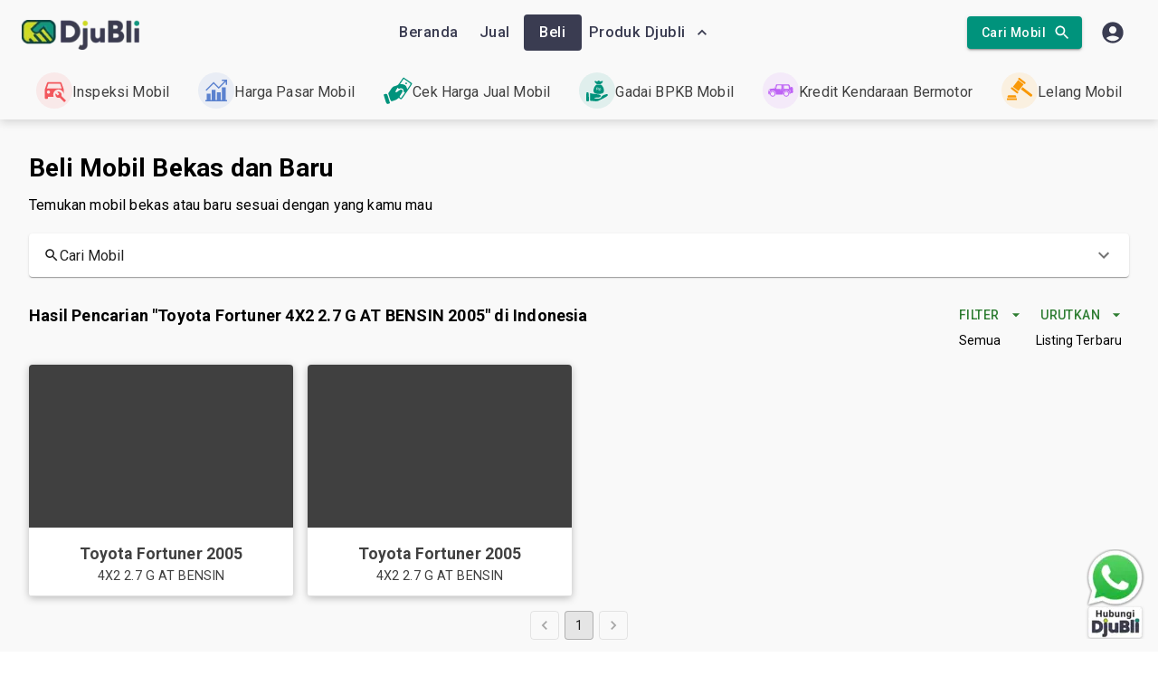

--- FILE ---
content_type: text/html
request_url: https://djubli.com/jual-beli-mobil-bekas/mobil-bekas-Toyota/mobil-bekas-Fortuner/Toyota-Fortuner-2005/4X2-2.7-G-AT-BENSIN
body_size: 717
content:
<!doctype html><html lang="en"><head><meta charset="utf-8"/><link rel="icon" href="/favicon.ico"/><meta name="viewport" content="width=device-width,initial-scale=1"/><meta name="theme-color" content="#000000"/><link rel="preconnect" href="https://fonts.googleapis.com"><link rel="preconnect" href="https://fonts.gstatic.com" crossorigin><link rel="stylesheet" media="print" href="https://fonts.googleapis.com/css2?family=Roboto:ital,wght@0,100;0,300;0,400;0,500;0,700;0,900;1,100;1,300;1,400;1,500;1,700;1,900&display=swap" onload='this.media="all"'/><noscript><link href="https://fonts.googleapis.com/css2?family=Roboto:ital,wght@0,100;0,300;0,400;0,500;0,700;0,900;1,100;1,300;1,400;1,500;1,700;1,900&display=swap" rel="stylesheet"/></noscript><script defer="defer" src="/static/js/main.e681037d.js"></script><link href="/static/css/main.6a22717b.css" rel="stylesheet"></head><body><div id="root"></div><noscript>Djubli memerlukan Javascript untuk dapat ditampilkan</noscript><script src="https://maps.googleapis.com/maps/api/js?key=AIzaSyBHw7rzy6TazBBhD_mokKN_juadx7rnA4w&libraries=places" async></script><script>window.location.host.startsWith("c172022")||window.location.host.startsWith("localhost")||window.location.host.startsWith("www")||window.location.pathname.includes("/blog")||(window.location=window.location.protocol+"//www."+window.location.host+window.location.pathname)</script><script defer src="https://static.cloudflareinsights.com/beacon.min.js/vcd15cbe7772f49c399c6a5babf22c1241717689176015" integrity="sha512-ZpsOmlRQV6y907TI0dKBHq9Md29nnaEIPlkf84rnaERnq6zvWvPUqr2ft8M1aS28oN72PdrCzSjY4U6VaAw1EQ==" data-cf-beacon='{"version":"2024.11.0","token":"4cf4c667eddf4961882b91240aa78c25","r":1,"server_timing":{"name":{"cfCacheStatus":true,"cfEdge":true,"cfExtPri":true,"cfL4":true,"cfOrigin":true,"cfSpeedBrain":true},"location_startswith":null}}' crossorigin="anonymous"></script>
</body></html>

--- FILE ---
content_type: application/javascript
request_url: https://www.djubli.com/static/js/9122.0cc5779b.chunk.js
body_size: 1204
content:
"use strict";(self.webpackChunkfrontend=self.webpackChunkfrontend||[]).push([[9122],{59122:(a,e,t)=>{t.d(e,{A1:()=>l,BN:()=>r,Bq:()=>j,FE:()=>A,H0:()=>m,QH:()=>c,TC:()=>f,Td:()=>h,Y:()=>i,_:()=>I,cF:()=>g,eO:()=>k,ec:()=>b,iD:()=>n,kN:()=>w,nV:()=>u,oS:()=>y,ri:()=>d});var s=t(40854),o=t.n(s),p=t(28907);const n=(a,e)=>async t=>{try{t({type:p.IS});let s={headers:{"Content-Type":"application/json"}};const{data:n}=await o().post("https://api.djubli.com/api/users/login",{phone:a,password:e},s);s={headers:{"Content-Type":"application/json",Authorization:n.token}};const d=await o().get("https://api.djubli.com/api/users/token",s);let r=null;null!==d.data.data.profileImageId&&(r=await o().get(`https://api.djubli.com/api/files/id/${d.data.data.profileImageId}`,s));const i=await o().get(`https://api.djubli.com/api/UserAddress/userPrimary/${d.data.data.id}`,s),l={id:d.data.data.id,name:d.data.data.name,phone:d.data.data.phone,email:d.data.data.email,userProfiles:d.data.data.userProfiles,token:n.token,profileImage:{imageId:d.data.data.profileImageId,file:null!==r?r.data.data.fileUrl:null},location:i.data.data};localStorage.setItem("user",JSON.stringify(l)),t({type:p.uG,payload:l})}catch(s){t({type:p.bJ,payload:s.response&&s.response.data.errors?s.response.data.errors:s.message})}},d=()=>a=>{localStorage.removeItem("user"),localStorage.removeItem("auth"),a({type:p.bx})},r=a=>async e=>{try{e({type:p.td});const t={headers:{"Content-Type":"application/json"}},{data:s}=await o().post("https://api.djubli.com/api/users/verifyReferralCode",{referralCode:a},t);e({type:p.d_,payload:s})}catch(t){e({type:p.Ey,payload:t.response&&t.response.data.message?t.response.data.message:t.message})}},i=(a,e,t)=>async s=>{try{s({type:p.c5});const n={headers:{"Content-Type":"application/json"}},{data:d}=await o().post("https://api.djubli.com/api/userLeads",{email:e,phone:a,type:t},n);s({type:p.Ei,payload:d})}catch(n){s({type:p.Xe,payload:n.response&&n.response.data.message?n.response.data.message:n.message})}},l=(a,e)=>async t=>{try{t({type:p._});const s={headers:{"Content-Type":"application/json",Authorization:e}},{data:n}=await o().post("https://api.djubli.com/api/userLeads/insert",{otp:a},s);t({type:p.sm,payload:n})}catch(s){t({type:p.pD,payload:s.response&&s.response.data.message?s.response.data.message:s.message})}},c=a=>async e=>{try{e({type:p.Ww});const{data:t}=await o().get(`https://api.djubli.com/api/users/idNoLogon/${a}`);e({type:p.m1,payload:t})}catch(t){e({type:p.zo,payload:t.response&&t.response.data.message?t.response.data.message:t.message})}},y=a=>{let{name:e,email:t,profileImageId:s}=a;return async(a,n)=>{try{a({type:p.MX});const{userLogin:{userInfo:d}}=n(),r={headers:{"Content-Type":"application/json",Authorization:d.token}};let i={};i=null===s?{name:e,email:t}:{name:e,email:t,profileImageId:s};const{data:l}=await o().put("https://api.djubli.com/api/users/update",i,r),c=await o().get("https://api.djubli.com/api/users/token",r);let y=null;null!==c.data.data.profileImageId&&(y=await o().get(`https://api.djubli.com/api/files/id/${c.data.data.profileImageId}`,r));const m={...d,name:l.data.name,phone:l.data.phone,email:l.data.email,profileImage:{imageId:c.data.data.profileImageId,file:null!==y?y.data.data.fileUrl:null}};localStorage.setItem("user",JSON.stringify(m)),a({type:p.Ry,payload:m}),a({type:p.cq,payload:l})}catch(d){a({type:p.H2,payload:d.response&&d.response.data.message?d.response.data.message:d.message})}}},m=()=>a=>{a({type:p.e$})},u=a=>async e=>{try{let t;e({type:p.O7}),"8"===a.charAt(0)?t=`+62${a}`:"0"===a.charAt(0)?t=a.replace("0","+62"):"6"===a.charAt(0)&&"2"===t.charAt(1)&&(t=`+${a}`);const s={phone:t,noPassword:!0},n={headers:{"Content-Type":"application/json"}},{data:d}=await o().post("https://api.djubli.com/api/userLeads",s,n);e({type:p.or,payload:d})}catch(t){e({type:p.Bu,payload:t.response&&t.response.data.message?t.response.data.message:t.message})}},h=a=>async e=>{try{let t;e({type:p._D}),"8"===a.charAt(0)?t=`+62${a}`:"0"===a.charAt(0)?t=a.replace("0","+62"):"6"===a.charAt(0)&&"2"===t.charAt(1)&&(t=`+${a}`);const s={phone:t,login:!0},n={headers:{"Content-Type":"application/json"}},{data:d}=await o().post("https://api.djubli.com/api/userLeads",s,n);e({type:p.WI,payload:d})}catch(t){e({type:p.fX,payload:t.response&&t.response.data.message?t.response.data.message:t.message})}},g=a=>{let{otp:e}=a;return async(a,t)=>{try{a({type:p.AU});const{userRequestOtpNoPassword:s}=t(),n={headers:{"Content-Type":"application/json",Authorization:s.data.token}},{data:d}=await o().post("https://api.djubli.com/api/userLeads/insert",{otp:e},n);a({type:p.q0,payload:d})}catch(s){a({type:p.N0,payload:s.response&&s.response.data.message?s.response.data.message:s.message})}}},f=()=>a=>{a({type:p.hv})},w=()=>async(a,e)=>{try{a({type:p.iM});const{userVerifyOtpNoPassword:{verify:t}}=e(),s={headers:{"Content-Type":"application/json",Authorization:t.token}},n=await o().get("https://api.djubli.com/api/users/token",s);let d=null;null!==n.data.data.profileImageId&&(d=await o().get(`https://api.djubli.com/api/files/id/${n.data.data.profileImageId}`,s));const r=await o().get(`https://api.djubli.com/api/UserAddress/userPrimary/${n.data.data.id}`),i={id:n.data.data.id,name:n.data.data.name,phone:n.data.data.phone,email:n.data.data.email,userProfiles:n.data.data.userProfiles,token:t.token,profileImage:{imageId:n.data.data.profileImageId,file:null!==d?d.data.data.fileUrl:null},location:r.data.data};localStorage.setItem("user",JSON.stringify(i)),a({type:p.km,payload:i})}catch(t){a({type:p.v,payload:t.response&&t.response.data.message?t.response.data.message:t.message})}},I=a=>{let{password:e}=a;return async(a,t)=>{try{const{userLogin:{userInfo:s}}=t(),n={headers:{"Content-Type":"application/json",Authorization:s.token}},d={password:e,appSignature:"D-WEB"};a({type:p.M});const{data:r}=await o().post("https://api.djubli.com/api/userLeads/deleteAccount",d,n);a({type:p.q4,payload:r})}catch(s){a({type:p.l6,payload:s.response&&s.response.data.message?s.response.data.message:s.message})}}},j=()=>a=>{a({type:p.wh})},b=a=>{let{oldPassword:e,newPassword:t,confirmNewPassword:s}=a;return async(a,n)=>{try{const{userLogin:{userInfo:d}}=n(),r={headers:{"Content-Type":"application/json",Authorization:d.token}},i={oldPassword:e,newPassword:t,confirmNewPassword:s};a({type:p.rf});const{data:l}=await o().post("https://api.djubli.com/api/users/changePassword",i,r);a({type:p.DK,payload:l})}catch(d){a({type:p.SM,payload:d.response&&d.response.data.message?d.response.data.message:d.message})}}},A=()=>a=>{a({type:p.x3})},k=a=>{let{otp:e,bearer:t}=a;return async a=>{try{a({type:p.O8});const s={headers:{"Content-Type":"application/json",Authorization:t}},{data:n}=await o().post("https://api.djubli.com/api/userLeads/insert",{otp:e},s);a({type:p.AA,payload:n})}catch(s){a({type:p.DM,payload:s.response&&s.response.data.errors?s.response.data.errors:s.message})}}}}}]);
//# sourceMappingURL=9122.0cc5779b.chunk.js.map

--- FILE ---
content_type: application/javascript
request_url: https://www.djubli.com/static/js/6907.c7d736ac.chunk.js
body_size: 4976
content:
"use strict";(self.webpackChunkfrontend=self.webpackChunkfrontend||[]).push([[6907],{47260:(r,t,e)=>{var n=e(24994);t.A=void 0;var o=n(e(40039)),a=e(70579);t.A=(0,o.default)((0,a.jsx)("path",{d:"M12 4.5C7 4.5 2.73 7.61 1 12c1.73 4.39 6 7.5 11 7.5s9.27-3.11 11-7.5c-1.73-4.39-6-7.5-11-7.5M12 17c-2.76 0-5-2.24-5-5s2.24-5 5-5 5 2.24 5 5-2.24 5-5 5m0-8c-1.66 0-3 1.34-3 3s1.34 3 3 3 3-1.34 3-3-1.34-3-3-3"}),"Visibility")},60587:(r,t,e)=>{e.d(t,{A:()=>A});var n=e(98587),o=e(58168),a=e(65043),i=e(58387),s=e(98610),l=e(34535),c=e(98206),u=e(66734),d=e(70579);const p=(0,u.A)((0,d.jsx)("path",{d:"M12 12c2.21 0 4-1.79 4-4s-1.79-4-4-4-4 1.79-4 4 1.79 4 4 4zm0 2c-2.67 0-8 1.34-8 4v2h16v-2c0-2.66-5.33-4-8-4z"}),"Person");var g=e(15294),m=e(4162);const f=["alt","children","className","component","slots","slotProps","imgProps","sizes","src","srcSet","variant"],v=(0,l.Ay)("div",{name:"MuiAvatar",slot:"Root",overridesResolver:(r,t)=>{const{ownerState:e}=r;return[t.root,t[e.variant],e.colorDefault&&t.colorDefault]}})((r=>{let{theme:t}=r;return{position:"relative",display:"flex",alignItems:"center",justifyContent:"center",flexShrink:0,width:40,height:40,fontFamily:t.typography.fontFamily,fontSize:t.typography.pxToRem(20),lineHeight:1,borderRadius:"50%",overflow:"hidden",userSelect:"none",variants:[{props:{variant:"rounded"},style:{borderRadius:(t.vars||t).shape.borderRadius}},{props:{variant:"square"},style:{borderRadius:0}},{props:{colorDefault:!0},style:(0,o.A)({color:(t.vars||t).palette.background.default},t.vars?{backgroundColor:t.vars.palette.Avatar.defaultBg}:(0,o.A)({backgroundColor:t.palette.grey[400]},t.applyStyles("dark",{backgroundColor:t.palette.grey[600]})))}]}})),h=(0,l.Ay)("img",{name:"MuiAvatar",slot:"Img",overridesResolver:(r,t)=>t.img})({width:"100%",height:"100%",textAlign:"center",objectFit:"cover",color:"transparent",textIndent:1e4}),b=(0,l.Ay)(p,{name:"MuiAvatar",slot:"Fallback",overridesResolver:(r,t)=>t.fallback})({width:"75%",height:"75%"});const A=a.forwardRef((function(r,t){const e=(0,c.b)({props:r,name:"MuiAvatar"}),{alt:l,children:u,className:p,component:A="div",slots:y={},slotProps:x={},imgProps:w,sizes:O,src:S,srcSet:k,variant:R="circular"}=e,C=(0,n.A)(e,f);let $=null;const E=function(r){let{crossOrigin:t,referrerPolicy:e,src:n,srcSet:o}=r;const[i,s]=a.useState(!1);return a.useEffect((()=>{if(!n&&!o)return;s(!1);let r=!0;const a=new Image;return a.onload=()=>{r&&s("loaded")},a.onerror=()=>{r&&s("error")},a.crossOrigin=t,a.referrerPolicy=e,a.src=n,o&&(a.srcset=o),()=>{r=!1}}),[t,e,n,o]),i}((0,o.A)({},w,{src:S,srcSet:k})),z=S||k,T=z&&"error"!==E,P=(0,o.A)({},e,{colorDefault:!T,component:A,variant:R}),B=(r=>{const{classes:t,variant:e,colorDefault:n}=r,o={root:["root",e,n&&"colorDefault"],img:["img"],fallback:["fallback"]};return(0,s.A)(o,g.k,t)})(P),[M,N]=(0,m.A)("img",{className:B.img,elementType:h,externalForwardedProps:{slots:y,slotProps:{img:(0,o.A)({},w,x.img)}},additionalProps:{alt:l,src:S,srcSet:k,sizes:O},ownerState:P});return $=T?(0,d.jsx)(M,(0,o.A)({},N)):u||0===u?u:z&&l?l[0]:(0,d.jsx)(b,{ownerState:P,className:B.fallback}),(0,d.jsx)(v,(0,o.A)({as:A,ownerState:P,className:(0,i.A)(B.root,p),ref:t},C,{children:$}))}))},15294:(r,t,e)=>{e.d(t,{A:()=>i,k:()=>a});var n=e(92532),o=e(72372);function a(r){return(0,o.Ay)("MuiAvatar",r)}const i=(0,n.A)("MuiAvatar",["root","colorDefault","circular","rounded","square","img","fallback"])},29694:(r,t,e)=>{e.d(t,{A:()=>A});var n=e(58168),o=e(98587),a=e(65043),i=e(58387),s=e(27954),l=e(98610),c=e(88092);const u=function(r){const{badgeContent:t,invisible:e=!1,max:n=99,showZero:o=!1}=r,a=(0,s.A)({badgeContent:t,max:n});let i=e;!1!==e||0!==t||o||(i=!0);const{badgeContent:l,max:c=n}=i?a:r;return{badgeContent:l,invisible:i,max:c,displayValue:l&&Number(l)>c?`${c}+`:l}};var d=e(34535),p=e(98206),g=e(6803),m=e(92546),f=e(70579);const v=["anchorOrigin","className","classes","component","components","componentsProps","children","overlap","color","invisible","max","badgeContent","slots","slotProps","showZero","variant"],h=(0,d.Ay)("span",{name:"MuiBadge",slot:"Root",overridesResolver:(r,t)=>t.root})({position:"relative",display:"inline-flex",verticalAlign:"middle",flexShrink:0}),b=(0,d.Ay)("span",{name:"MuiBadge",slot:"Badge",overridesResolver:(r,t)=>{const{ownerState:e}=r;return[t.badge,t[e.variant],t[`anchorOrigin${(0,g.A)(e.anchorOrigin.vertical)}${(0,g.A)(e.anchorOrigin.horizontal)}${(0,g.A)(e.overlap)}`],"default"!==e.color&&t[`color${(0,g.A)(e.color)}`],e.invisible&&t.invisible]}})((r=>{let{theme:t}=r;var e;return{display:"flex",flexDirection:"row",flexWrap:"wrap",justifyContent:"center",alignContent:"center",alignItems:"center",position:"absolute",boxSizing:"border-box",fontFamily:t.typography.fontFamily,fontWeight:t.typography.fontWeightMedium,fontSize:t.typography.pxToRem(12),minWidth:20,lineHeight:1,padding:"0 6px",height:20,borderRadius:10,zIndex:1,transition:t.transitions.create("transform",{easing:t.transitions.easing.easeInOut,duration:t.transitions.duration.enteringScreen}),variants:[...Object.keys((null!=(e=t.vars)?e:t).palette).filter((r=>{var e,n;return(null!=(e=t.vars)?e:t).palette[r].main&&(null!=(n=t.vars)?n:t).palette[r].contrastText})).map((r=>({props:{color:r},style:{backgroundColor:(t.vars||t).palette[r].main,color:(t.vars||t).palette[r].contrastText}}))),{props:{variant:"dot"},style:{borderRadius:4,height:8,minWidth:8,padding:0}},{props:r=>{let{ownerState:t}=r;return"top"===t.anchorOrigin.vertical&&"right"===t.anchorOrigin.horizontal&&"rectangular"===t.overlap},style:{top:0,right:0,transform:"scale(1) translate(50%, -50%)",transformOrigin:"100% 0%",[`&.${m.A.invisible}`]:{transform:"scale(0) translate(50%, -50%)"}}},{props:r=>{let{ownerState:t}=r;return"bottom"===t.anchorOrigin.vertical&&"right"===t.anchorOrigin.horizontal&&"rectangular"===t.overlap},style:{bottom:0,right:0,transform:"scale(1) translate(50%, 50%)",transformOrigin:"100% 100%",[`&.${m.A.invisible}`]:{transform:"scale(0) translate(50%, 50%)"}}},{props:r=>{let{ownerState:t}=r;return"top"===t.anchorOrigin.vertical&&"left"===t.anchorOrigin.horizontal&&"rectangular"===t.overlap},style:{top:0,left:0,transform:"scale(1) translate(-50%, -50%)",transformOrigin:"0% 0%",[`&.${m.A.invisible}`]:{transform:"scale(0) translate(-50%, -50%)"}}},{props:r=>{let{ownerState:t}=r;return"bottom"===t.anchorOrigin.vertical&&"left"===t.anchorOrigin.horizontal&&"rectangular"===t.overlap},style:{bottom:0,left:0,transform:"scale(1) translate(-50%, 50%)",transformOrigin:"0% 100%",[`&.${m.A.invisible}`]:{transform:"scale(0) translate(-50%, 50%)"}}},{props:r=>{let{ownerState:t}=r;return"top"===t.anchorOrigin.vertical&&"right"===t.anchorOrigin.horizontal&&"circular"===t.overlap},style:{top:"14%",right:"14%",transform:"scale(1) translate(50%, -50%)",transformOrigin:"100% 0%",[`&.${m.A.invisible}`]:{transform:"scale(0) translate(50%, -50%)"}}},{props:r=>{let{ownerState:t}=r;return"bottom"===t.anchorOrigin.vertical&&"right"===t.anchorOrigin.horizontal&&"circular"===t.overlap},style:{bottom:"14%",right:"14%",transform:"scale(1) translate(50%, 50%)",transformOrigin:"100% 100%",[`&.${m.A.invisible}`]:{transform:"scale(0) translate(50%, 50%)"}}},{props:r=>{let{ownerState:t}=r;return"top"===t.anchorOrigin.vertical&&"left"===t.anchorOrigin.horizontal&&"circular"===t.overlap},style:{top:"14%",left:"14%",transform:"scale(1) translate(-50%, -50%)",transformOrigin:"0% 0%",[`&.${m.A.invisible}`]:{transform:"scale(0) translate(-50%, -50%)"}}},{props:r=>{let{ownerState:t}=r;return"bottom"===t.anchorOrigin.vertical&&"left"===t.anchorOrigin.horizontal&&"circular"===t.overlap},style:{bottom:"14%",left:"14%",transform:"scale(1) translate(-50%, 50%)",transformOrigin:"0% 100%",[`&.${m.A.invisible}`]:{transform:"scale(0) translate(-50%, 50%)"}}},{props:{invisible:!0},style:{transition:t.transitions.create("transform",{easing:t.transitions.easing.easeInOut,duration:t.transitions.duration.leavingScreen})}}]}})),A=a.forwardRef((function(r,t){var e,a,d,A,y,x;const w=(0,p.b)({props:r,name:"MuiBadge"}),{anchorOrigin:O={vertical:"top",horizontal:"right"},className:S,component:k,components:R={},componentsProps:C={},children:$,overlap:E="rectangular",color:z="default",invisible:T=!1,max:P=99,badgeContent:B,slots:M,slotProps:N,showZero:L=!1,variant:j="standard"}=w,D=(0,o.A)(w,v),{badgeContent:F,invisible:V,max:I,displayValue:W}=u({max:P,invisible:T,badgeContent:B,showZero:L}),Y=(0,s.A)({anchorOrigin:O,color:z,overlap:E,variant:j,badgeContent:B}),H=V||null==F&&"dot"!==j,{color:X=z,overlap:Z=E,anchorOrigin:q=O,variant:G=j}=H?Y:w,J="dot"!==G?W:void 0,K=(0,n.A)({},w,{badgeContent:F,invisible:H,max:I,displayValue:J,showZero:L,anchorOrigin:q,color:X,overlap:Z,variant:G}),Q=(r=>{const{color:t,anchorOrigin:e,invisible:n,overlap:o,variant:a,classes:i={}}=r,s={root:["root"],badge:["badge",a,n&&"invisible",`anchorOrigin${(0,g.A)(e.vertical)}${(0,g.A)(e.horizontal)}`,`anchorOrigin${(0,g.A)(e.vertical)}${(0,g.A)(e.horizontal)}${(0,g.A)(o)}`,`overlap${(0,g.A)(o)}`,"default"!==t&&`color${(0,g.A)(t)}`]};return(0,l.A)(s,m.w,i)})(K),U=null!=(e=null!=(a=null==M?void 0:M.root)?a:R.Root)?e:h,_=null!=(d=null!=(A=null==M?void 0:M.badge)?A:R.Badge)?d:b,rr=null!=(y=null==N?void 0:N.root)?y:C.root,tr=null!=(x=null==N?void 0:N.badge)?x:C.badge,er=(0,c.A)({elementType:U,externalSlotProps:rr,externalForwardedProps:D,additionalProps:{ref:t,as:k},ownerState:K,className:(0,i.A)(null==rr?void 0:rr.className,Q.root,S)}),nr=(0,c.A)({elementType:_,externalSlotProps:tr,ownerState:K,className:(0,i.A)(Q.badge,null==tr?void 0:tr.className)});return(0,f.jsxs)(U,(0,n.A)({},er,{children:[$,(0,f.jsx)(_,(0,n.A)({},nr,{children:J}))]}))}))},92546:(r,t,e)=>{e.d(t,{A:()=>i,w:()=>a});var n=e(92532),o=e(72372);function a(r){return(0,o.Ay)("MuiBadge",r)}const i=(0,n.A)("MuiBadge",["root","badge","dot","standard","anchorOriginTopRight","anchorOriginBottomRight","anchorOriginTopLeft","anchorOriginBottomLeft","invisible","colorError","colorInfo","colorPrimary","colorSecondary","colorSuccess","colorWarning","overlapRectangular","overlapCircular","anchorOriginTopLeftCircular","anchorOriginTopLeftRectangular","anchorOriginTopRightCircular","anchorOriginTopRightRectangular","anchorOriginBottomLeftCircular","anchorOriginBottomLeftRectangular","anchorOriginBottomRightCircular","anchorOriginBottomRightRectangular"])},91598:(r,t,e)=>{e.d(t,{A:()=>w});var n=e(98587),o=e(58168),a=e(65043),i=e(58387),s=e(98610),l=e(6803),c=e(34535),u=e(98206),d=e(87844),p=e(95849),g=e(94496),m=e(55740),f=e(17162),v=e(67266);const h={primary:"primary.main",textPrimary:"text.primary",secondary:"secondary.main",textSecondary:"text.secondary",error:"error.main"},b=r=>{let{theme:t,ownerState:e}=r;const n=(r=>h[r]||r)(e.color),o=(0,f.Yn)(t,`palette.${n}`,!1)||e.color,a=(0,f.Yn)(t,`palette.${n}Channel`);return"vars"in t&&a?`rgba(${a} / 0.4)`:(0,v.X4)(o,.4)};var A=e(70579);const y=["className","color","component","onBlur","onFocus","TypographyClasses","underline","variant","sx"],x=(0,c.Ay)(g.A,{name:"MuiLink",slot:"Root",overridesResolver:(r,t)=>{const{ownerState:e}=r;return[t.root,t[`underline${(0,l.A)(e.underline)}`],"button"===e.component&&t.button]}})((r=>{let{theme:t,ownerState:e}=r;return(0,o.A)({},"none"===e.underline&&{textDecoration:"none"},"hover"===e.underline&&{textDecoration:"none","&:hover":{textDecoration:"underline"}},"always"===e.underline&&(0,o.A)({textDecoration:"underline"},"inherit"!==e.color&&{textDecorationColor:b({theme:t,ownerState:e})},{"&:hover":{textDecorationColor:"inherit"}}),"button"===e.component&&{position:"relative",WebkitTapHighlightColor:"transparent",backgroundColor:"transparent",outline:0,border:0,margin:0,borderRadius:0,padding:0,cursor:"pointer",userSelect:"none",verticalAlign:"middle",MozAppearance:"none",WebkitAppearance:"none","&::-moz-focus-inner":{borderStyle:"none"},[`&.${m.A.focusVisible}`]:{outline:"auto"}})})),w=a.forwardRef((function(r,t){const e=(0,u.b)({props:r,name:"MuiLink"}),{className:c,color:g="primary",component:f="a",onBlur:v,onFocus:b,TypographyClasses:w,underline:O="always",variant:S="inherit",sx:k}=e,R=(0,n.A)(e,y),{isFocusVisibleRef:C,onBlur:$,onFocus:E,ref:z}=(0,d.A)(),[T,P]=a.useState(!1),B=(0,p.A)(t,z),M=(0,o.A)({},e,{color:g,component:f,focusVisible:T,underline:O,variant:S}),N=(r=>{const{classes:t,component:e,focusVisible:n,underline:o}=r,a={root:["root",`underline${(0,l.A)(o)}`,"button"===e&&"button",n&&"focusVisible"]};return(0,s.A)(a,m.t,t)})(M);return(0,A.jsx)(x,(0,o.A)({color:g,className:(0,i.A)(N.root,c),classes:w,component:f,onBlur:r=>{$(r),!1===C.current&&P(!1),v&&v(r)},onFocus:r=>{E(r),!0===C.current&&P(!0),b&&b(r)},ref:B,ownerState:M,variant:S,sx:[...Object.keys(h).includes(g)?[]:[{color:g}],...Array.isArray(k)?k:[k]]},R))}))},55740:(r,t,e)=>{e.d(t,{A:()=>i,t:()=>a});var n=e(92532),o=e(72372);function a(r){return(0,o.Ay)("MuiLink",r)}const i=(0,n.A)("MuiLink",["root","underlineNone","underlineHover","underlineAlways","button","focusVisible"])},24836:(r,t,e)=>{e.d(t,{A:()=>f});var n=e(58168),o=e(98587),a=e(65043),i=e(9998),s=e(80950),l=e(95849),c=e(26240),u=e(80653),d=e(36078),p=e(70579);const g=["addEndListener","appear","children","container","direction","easing","in","onEnter","onEntered","onEntering","onExit","onExited","onExiting","style","timeout","TransitionComponent"];function m(r,t,e){var n;const o=function(r,t,e){const n=t.getBoundingClientRect(),o=e&&e.getBoundingClientRect(),a=(0,d.A)(t);let i;if(t.fakeTransform)i=t.fakeTransform;else{const r=a.getComputedStyle(t);i=r.getPropertyValue("-webkit-transform")||r.getPropertyValue("transform")}let s=0,l=0;if(i&&"none"!==i&&"string"===typeof i){const r=i.split("(")[1].split(")")[0].split(",");s=parseInt(r[4],10),l=parseInt(r[5],10)}return"left"===r?o?`translateX(${o.right+s-n.left}px)`:`translateX(${a.innerWidth+s-n.left}px)`:"right"===r?o?`translateX(-${n.right-o.left-s}px)`:`translateX(-${n.left+n.width-s}px)`:"up"===r?o?`translateY(${o.bottom+l-n.top}px)`:`translateY(${a.innerHeight+l-n.top}px)`:o?`translateY(-${n.top-o.top+n.height-l}px)`:`translateY(-${n.top+n.height-l}px)`}(r,t,"function"===typeof(n=e)?n():n);o&&(t.style.webkitTransform=o,t.style.transform=o)}const f=a.forwardRef((function(r,t){const e=(0,c.A)(),f={enter:e.transitions.easing.easeOut,exit:e.transitions.easing.sharp},v={enter:e.transitions.duration.enteringScreen,exit:e.transitions.duration.leavingScreen},{addEndListener:h,appear:b=!0,children:A,container:y,direction:x="down",easing:w=f,in:O,onEnter:S,onEntered:k,onEntering:R,onExit:C,onExited:$,onExiting:E,style:z,timeout:T=v,TransitionComponent:P=i.Ay}=r,B=(0,o.A)(r,g),M=a.useRef(null),N=(0,l.A)(A.ref,M,t),L=r=>t=>{r&&(void 0===t?r(M.current):r(M.current,t))},j=L(((r,t)=>{m(x,r,y),(0,u.q)(r),S&&S(r,t)})),D=L(((r,t)=>{const o=(0,u.c)({timeout:T,style:z,easing:w},{mode:"enter"});r.style.webkitTransition=e.transitions.create("-webkit-transform",(0,n.A)({},o)),r.style.transition=e.transitions.create("transform",(0,n.A)({},o)),r.style.webkitTransform="none",r.style.transform="none",R&&R(r,t)})),F=L(k),V=L(E),I=L((r=>{const t=(0,u.c)({timeout:T,style:z,easing:w},{mode:"exit"});r.style.webkitTransition=e.transitions.create("-webkit-transform",t),r.style.transition=e.transitions.create("transform",t),m(x,r,y),C&&C(r)})),W=L((r=>{r.style.webkitTransition="",r.style.transition="",$&&$(r)})),Y=a.useCallback((()=>{M.current&&m(x,M.current,y)}),[x,y]);return a.useEffect((()=>{if(O||"down"===x||"right"===x)return;const r=(0,s.A)((()=>{M.current&&m(x,M.current,y)})),t=(0,d.A)(M.current);return t.addEventListener("resize",r),()=>{r.clear(),t.removeEventListener("resize",r)}}),[x,O,y]),a.useEffect((()=>{O||Y()}),[O,Y]),(0,p.jsx)(P,(0,n.A)({nodeRef:M,onEnter:j,onEntered:F,onEntering:D,onExit:I,onExited:W,onExiting:V,addEndListener:r=>{h&&h(M.current,r)},appear:b,in:O,timeout:T},B,{children:(r,t)=>a.cloneElement(A,(0,n.A)({ref:N,style:(0,n.A)({visibility:"exited"!==r||O?void 0:"hidden"},z,A.props.style)},t))}))}))},27954:(r,t,e)=>{e.d(t,{A:()=>o});var n=e(65043);const o=r=>{const t=n.useRef({});return n.useEffect((()=>{t.current=r})),t.current}}}]);
//# sourceMappingURL=6907.c7d736ac.chunk.js.map

--- FILE ---
content_type: application/javascript
request_url: https://www.djubli.com/static/js/5892.1903e35f.chunk.js
body_size: 191857
content:
"use strict";(self.webpackChunkfrontend=self.webpackChunkfrontend||[]).push([[5892],{25892:(A,C,E)=>{E.d(C,{A:()=>w});E(65043);var B=E(26240),g=E(30344),Q=E(46946),I=E(94496),K=E(70579);const U=()=>(0,K.jsxs)("svg",{width:"414",height:"414",viewBox:"0 0 414 414",fill:"none",xmlns:"http://www.w3.org/2000/svg",xmlnsXlink:"http://www.w3.org/1999/xlink",children:[(0,K.jsx)("rect",{width:"414",height:"414",fill:"url(#pattern1)"}),(0,K.jsxs)("defs",{children:[(0,K.jsx)("pattern",{id:"pattern1",patternContentUnits:"objectBoundingBox",width:"1",height:"1",children:(0,K.jsx)("use",{xlinkHref:"#image0_1919_42434",transform:"scale(0.0005)"})}),(0,K.jsx)("image",{id:"image0_1919_42434",width:"2000",height:"2000",xlinkHref:"[data-uri]"})]})]});var F=E(81601),o=E(70369);const w=A=>{const{message:C}=A,E=(0,B.A)(),w=(0,g.A)(E.breakpoints.down("md"));return(0,K.jsxs)(Q.A,{minHeight:"60vh",display:"flex",flexDirection:"column",alignItems:"center",justifyContent:"center",children:[(0,K.jsx)(Q.A,{width:{xs:"350px",md:"500px"},sx:{display:"flex",justifyContent:"center"},children:(0,K.jsx)(U,{height:w?"350px":"414px",width:w?"350px":"414px"})}),(0,K.jsxs)(Q.A,{children:[(0,K.jsx)(I.A,{variant:"h6",sx:w?{color:F.JJ.primary,fontSize:"18px"}:{...o.R.heading3,color:F.JJ.primary},align:"center",children:"Gagal Memuat"}),(0,K.jsx)(I.A,{variant:"body1",fontSize:{xs:"1rem",md:"1.25rem"},sx:{color:F.jw.neutral90,marginTop:"10px"},align:"center",children:C})]})]})}}}]);
//# sourceMappingURL=5892.1903e35f.chunk.js.map

--- FILE ---
content_type: application/javascript
request_url: https://www.djubli.com/static/js/4760.8445423a.chunk.js
body_size: 2972
content:
"use strict";(self.webpackChunkfrontend=self.webpackChunkfrontend||[]).push([[4760],{43041:(e,t,a)=>{a.d(t,{A:()=>y});var n=a(65043),r=a(26240),i=a(30344),s=a(46946),l=a(94496),o=a(39336),d=a(81601),p=a(70369),c=a(79551),u=a(76395),x=a(71716),g=a(30746),A=a(88221),f=a(13080),h=a(70579);const D=e=>{let{carData:t}=e;const a=(0,r.A)(),o=((0,i.A)(a.breakpoints.down("md")),(0,i.A)(a.breakpoints.down("sm"))),[d,c]=(0,n.useState)(!1),[D,y]=(0,n.useState)(4),m=()=>{!1===d&&((0,f.ZE)({category:"KKB",action:"Klik Lihat Angsuran di Card - KKB"}),(0,f.GM)({event:{category:"KKB",eventName:"Klik Lihat Angsuran di Card - KKB"}}),(0,f.lW)({eventName:"Klik Lihat Angsuran di Card - KKB",params:{category:"KKB"}}),c(!0))};return(0,h.jsxs)(h.Fragment,{children:[(0,h.jsx)(l.A,{variant:"body1",style:o?p.f.body12Reg:p.f.body14Reg,align:"center",children:"Angsuran"}),(0,h.jsxs)(s.A,{className:"angusran__section",sx:{display:"flex",justifyContent:"space-around",alignItems:"center"},children:[(0,h.jsx)(x.A,{sx:{padding:0},size:"small",onClick:e=>{e.preventDefault(),e.stopPropagation(),m(),y((e=>e<=1?4:e-1))},children:(0,h.jsx)(g.A,{fontSize:"small"})}),(0,h.jsxs)(l.A,{variant:"body1",style:p.f.body14Bold,align:"center",children:[(e=>{var a,n,r,i,s,l;const o=null===(a=t.leasingVariant)||void 0===a?void 0:a.mrpPrice,d=parseInt(.1*o),p=null!==t.price&&"0"!==t.price?null!==(n=t.price)&&void 0!==n?n:0:null!==(r=null===(i=t.creditPrice[0])||void 0===i?void 0:i.price)&&void 0!==r?r:0,c=(0,u.Kt)(e),x=parseFloat(null!==(s=null===(l=t.leasingVariant)||void 0===l?void 0:l.interestRate[e-1][0].ADDB)&&void 0!==s?s:0);return((0,u.EN)(x,c,e,o,d,p)/1e6).toFixed(1)})(D)," Jt x ",12*D]}),(0,h.jsx)(x.A,{sx:{padding:0},size:"small",onClick:e=>{e.preventDefault(),e.stopPropagation(),m(),y((e=>e>=4?1:e+1))},children:(0,h.jsx)(A.A,{fontSize:"small"})})]})]})},y=e=>{let{carData:t,rootPadding:a=".5rem .875rem"}=e;const n=(0,r.A)(),x=(0,i.A)(n.breakpoints.up("md"));return(0,h.jsxs)(s.A,{className:"tdp__installment",sx:{display:"flex",backgroundColor:d.JJ.primary,color:d.jw.neutral10,columnGap:"4px"},children:[(0,h.jsxs)(s.A,{className:"tdp__and__price",sx:{width:"50%",display:"flex",flexDirection:"column",justifyContent:"center",padding:"10px 8px 10px 10px"},children:[(0,h.jsxs)(s.A,{className:"price__title",sx:{display:"flex",justifyContent:"space-between",alignItems:"flex-end"},children:[(0,h.jsx)(l.A,{variant:"body1",style:p.f.body14Reg,children:"Harga"}),(0,h.jsxs)(l.A,{variant:"body1",style:p.f.body14Bold,children:["Rp. ",(e=>{const t=1e6,a=1e9;let n,r;return null!==e.price&&"0"!==e.price?(n=e.price,parseFloat(n)>=a?(n=parseFloat(n)/a,r="00"===n.toFixed(1).split(".")[1]?n.toFixed(0):n.toFixed(2),`${(0,c.XV)(r)} M`):(n=parseFloat(n)/t,r="0"===n.toFixed(1).split(".")[1]?n.toFixed(0):n.toFixed(1),`${(0,c.XV)(r)} Jt`)):(n=null===(i=e.creditPrice[0])||void 0===i?void 0:i.price,parseFloat(n)>=a?(n=parseFloat(n)/a,r="00"===n.toFixed(1).split(".")[1]?n.toFixed(0):n.toFixed(2),`${(0,c.XV)(r)} M`):(n=parseFloat(n)/t,r="0"===n.toFixed(1).split(".")[1]?n.toFixed(0):n.toFixed(1),`${(0,c.XV)(r)} Jt`));var i})(t)]})]}),(0,h.jsxs)(s.A,{className:"tdp__title",sx:{display:"flex",justifyContent:"space-between",alignItems:"flex-end"},children:[(0,h.jsx)(l.A,{variant:"body1",style:x?p.f.body18Reg:p.f.body16Reg,children:"TDP"}),(0,h.jsxs)(l.A,{variant:"body1",style:x?p.f.body18Bold:p.f.body16Bold,children:["Rp. ",(()=>{var e,a,n,r,i;const s=null===(e=t.leasingVariant)||void 0===e?void 0:e.mrpPrice,l=(0,u.Lr)(null===(a=t.leasingVariant)||void 0===a?void 0:a.insurance[3][0].TLO,s),o=null!==t.price&&"0"!==t.price?null!==(n=t.price)&&void 0!==n?n:0:null!==(r=null===(i=t.creditPrice[0])||void 0===i?void 0:i.price)&&void 0!==r?r:0,d=parseInt(.1*s);return((0,u.dA)(d,u.qs,l,s,o)/1e6).toFixed(1)})()," Jt"]})]})]}),(0,h.jsx)(s.A,{className:"divider",children:(0,h.jsx)(o.A,{orientation:"vertical",variant:"center",sx:{width:".25px",bgcolor:"white"}})}),(0,h.jsx)(s.A,{className:"installment__section",sx:{width:"40%",display:"flex",flexDirection:"column",rowGap:"8px",justifyContent:"center",padding:"12px 6px 12px 0"},children:(0,h.jsx)(D,{carData:t})})]})}},6753:(e,t,a)=>{a.d(t,{Bf:()=>r,Sx:()=>s,UW:()=>n,cR:()=>i});const n=new RegExp(/^(\+628|628|08|8)[1-9][0-9]{6,9}$/),r=new RegExp(/^([a-zA-Z0-9!#$%&'*+\/=?^_`{|}~-]+(?:\.[a-zA-Z0-9!#$%&'*+\/=?^_`{|}~-]+)*@(?:[a-zA-Z0-9](?:[a-zA-Z0-9-]*[a-zA-Z0-9])?\.)+[a-zA-Z0-9](?:[a-zA-Z0-9-]*[a-zA-Z0-9])?)$/),i=new RegExp(/^(?=.*?[0-9])[a-zA-Z0-9]{8,}$/),s=new RegExp(/^[0-9]+$/)},76395:(e,t,a)=>{a.d(t,{$8:()=>f,AG:()=>x,EN:()=>p,Hl:()=>g,Kt:()=>s,Lr:()=>u,Uk:()=>c,W6:()=>h,dA:()=>l,qs:()=>i,xy:()=>A});var n=a(34535),r=a(25142);const i=38e5,s=e=>4===e?1.25:1.5,l=function(e,t,a,n,r){let i=arguments.length>5&&void 0!==arguments[5]?arguments[5]:null,s=n-r,l=parseFloat(e);n-parseFloat(e)>r&&(l=100/90*r*.1),s>parseFloat(e)&&(s=parseFloat(e));let o=l+t+a-s;if(null==i)return o;return o+i},o=(e,t,a,n)=>{const r=4===a?1.25:1.5;return e-t*(12*a)/(1+(parseFloat(n)+r)/100*a)},d=(e,t,a)=>{const n=e-t;return n>parseFloat(a)?a:n},p=(e,t,a,n,r,i)=>(1+(e+t)/100*a)*d(n,r,i)/(12*a),c=(e,t,a,n)=>e/(12*t)*(1+(parseFloat(a)+n)/100*t),u=(e,t)=>e/100*t,x=(e,t,a)=>{let n,r,s,o,d,c;const x=[],g=[],A=e.data.mrpPrice,f=parseInt(t);return e.data.interestRate.forEach(((h,D)=>{const y=new Map,m=new Map,b=e.data.interestRate[D][0].leasingTenorId,v=4===b?1.25:1.5,F=parseFloat(h[0].ADDM),M=parseFloat(h[0].ADDB);let $=p(F,v,b,A,f,a),k=p(M,v,b,A,f,a);const R=u(e.data.insurance[D][0].allRisk,A),j=u(e.data.insurance[D][0].Hybrid,A),w=u(e.data.insurance[D][0].TLO,A);n=l(parseInt(t),i,R,A,a),r=l(parseInt(t),i,j,A,a),s=l(parseInt(t),i,w,A,a),x.push($),o=l(parseInt(t),i,R,A,a,x[b-1]),d=l(parseInt(t),i,j,A,a,x[b-1]),c=l(parseInt(t),i,w,A,a,x[b-1]),y.set("AllRisk",n),y.set("Hybrid",r),y.set("TLO",s),m.set("AllRisk",o),m.set("Hybrid",d),m.set("TLO",c),g.push({downPayment:{angsuranADDM:$,angsuranADDB:k},installment:null,allRisk:R,combination:j,tlo:w,tdpADDB:y,tdpADDM:m,tenor:b})})),g},g=(e,t,a)=>{let n,r,s,d,p,c;const x=[],g=parseInt(e.data.mrpPrice),A=parseInt(t);return e.data.interestRate.forEach(((t,f)=>{const h=new Map,D=new Map,y=e.data.interestRate[f][0].leasingTenorId,m=o(g,A,y,t[0].ADDM),b=o(g,A,y,t[0].ADDB),v=u(e.data.insurance[f][0].allRisk,g),F=u(e.data.insurance[f][0].Hybrid,g),M=u(e.data.insurance[f][0].TLO,g);n=l(b,i,v,g,a),r=l(b,i,F,g,a),s=l(b,i,M,g,a),d=l(m,i,v,g,a,A),p=l(m,i,F,g,a,A),c=l(m,i,M,g,a,A),h.set("AllRisk",n),h.set("Hybrid",r),h.set("TLO",s),D.set("AllRisk",d),D.set("Hybrid",p),D.set("TLO",c),x.push({downPayment:null,installment:{dpADDM:m,dpADDB:b},allRisk:v,combination:F,tlo:M,tdpADDB:h,tdpADDM:D,tenor:y})})),x},A=e=>{let{mrp:t,dp:a}=e;return parseFloat(t)-parseFloat(a)},f=e=>{let{debtPrincipal:t,interest:a,tenor:n}=e;return(1+(parseFloat(a)+s(n))/100*n)*t/(12*n)},h=e=>{let{tdp:t,insurance:a,mrp:n,otr:r,insuranceType:s,tenor:l,installmentType:o,interest:d}=e;let p=[];return[1,2,3,4].forEach(((e,l)=>{let c,u,x="AllRisk"===s?a[l][0].allRisk:"Hybrid"===s?a[l][0].Hybrid:a[l][0].TLO,g="ADDB"===o?d[l][0].ADDB:d[l][0].ADDM;c=(e=>{let{tdp:t,insurance:a,mrp:n,otr:r}=e;const s=parseFloat(n),l=parseFloat(a)/100,o=parseFloat(t),d=parseFloat(r);let p;return p=o-i-l*s+(s-d),p})({tdp:t,insurance:x,mrp:n,otr:r}),u=A({mrp:n,dp:c}),p.push({tenor:e,dp:c,ph:u,insurance:parseFloat(x)/100*parseFloat(n),installment:f({debtPrincipal:u,interest:g,tenor:e})})})),p};(0,n.Ay)(r.Ay)({color:"#52af77",height:8,"& .MuiSlider-track":{border:"none"},"& .MuiSlider-thumb":{height:24,width:24,backgroundColor:"#fff",border:"2px solid currentColor","&:focus, &:hover, &.Mui-active, &.Mui-focusVisible":{boxShadow:"inherit"},"&:before":{display:"none"}},"& .MuiSlider-valueLabel":{lineHeight:1.2,fontSize:12,background:"unset",padding:0,width:32,height:32,borderRadius:"50% 50% 50% 0",backgroundColor:"#52af77",transformOrigin:"bottom left",transform:"translate(50%, -100%) rotate(-45deg) scale(0)","&:before":{display:"none"},"&.MuiSlider-valueLabelOpen":{transform:"translate(50%, -100%) rotate(-45deg) scale(1)"},"& > *":{transform:"rotate(45deg)"}}})},29048:(e,t,a)=>{a.d(t,{HY:()=>r,KD:()=>i,Kr:()=>n});const n=function(e){let t=arguments.length>1&&void 0!==arguments[1]?arguments[1]:"/",a=arguments.length>2&&void 0!==arguments[2]?arguments[2]:"DD/MM/YYYY",n=`${e.getDate()<10?"0":""}${e.getDate()}`,r=`${e.getMonth()+1<10?"0":""}${e.getMonth()+1}`,i=e.getFullYear();return"DD/MM/YYYY"===a?`${n}${t}${r}${t}${i}`:"YYYY/MM/DD"===a?`${i}${t}${r}${t}${n}`:"DD/MM"===a?`${n}${t}${r}`:void 0},r=function(e){let t=arguments.length>1&&void 0!==arguments[1]?arguments[1]:":";return`${`${e.getHours()<10?"0":""}${e.getHours()}`}${t}${`${e.getMinutes()<10?"0":""}${e.getMinutes()}`}`},i=e=>{let{fullDate:t,fullDateSeparator:a="/",dayIndex:n,monthIndex:r,yearIndex:i,separator:s="/",format:l="DD/MM/YYYY"}=e;const o=t.split(a),d=l.split("/");let p=[];return d.forEach((e=>{"DD"===e&&p.push(o[n]),"MM"===e&&p.push(o[r]),"YYYY"===e&&p.push(o[i])})),p.join(s)}}}]);
//# sourceMappingURL=4760.8445423a.chunk.js.map

--- FILE ---
content_type: application/javascript
request_url: https://www.djubli.com/static/js/8871.f5df4a56.chunk.js
body_size: 2771
content:
"use strict";(self.webpackChunkfrontend=self.webpackChunkfrontend||[]).push([[8871],{92660:(e,r,a)=>{a.d(r,{L:()=>i,c:()=>s});var t=a(40854),l=a.n(t),n=a(66212);const s=()=>async e=>{try{e({type:n.UT});const{data:r}=await l().get("https://api.djubli.com/api/city?by=name&sort=asc");e({type:n.Iy,payload:r})}catch(r){e({type:n.jc,payload:r.response&&r.response.data.errors?r.response.data.errors:r.message})}},i=e=>async r=>{try{r({type:n.kK});const{data:a}=await l().get(`https://api.djubli.com/api/subdistrict/cityId/${e}?by=name&sort=asc`);r({type:n.u0,payload:a})}catch(a){r({type:n.$H,payload:a.response&&a.response.data.errors?a.response.data.errors:a.message})}}},17235:(e,r,a)=>{a.d(r,{A:()=>m});var t=a(65043),l=a(97508),n=a(46946),s=a(78632),i=a(17642),o=a(17434),d=a(94814),c=a(66124),h=a(19927),x=a(92660),u=(a(40854),a(742));const p=()=>async e=>{e({type:u.eB})},g=()=>async e=>{e({type:u.ab})},A=()=>async e=>{e({type:u.Mr})};var y=a(79655),j=a(70579);const m=e=>{const r=(0,l.wA)(),{data:a,label:m,disabled:b,section:f,selectedVal:k,error:C,helperText:v,formControlProps:T={},selectStyle:W={},selectStyleProps:D={},isLoading:M}=e,[S,w]=(0,t.useState)(k),z=(0,l.d4)((e=>e.selectedDropdown)),I=(0,l.d4)((e=>e.formValueAtSellCar));(0,t.useEffect)((()=>{"undefined"!==typeof k&&null!==k&&w(k)}),[k]);const E=e=>{var a,t,l,n,s,i,o;w(e),"cek_harga_mobil"===f?("Merk"===m&&(null!==I.model&&(r((async e=>{e({type:u.WN})})),r(p()),r(g()),r(A()),r((0,h.eI)()),r((0,h.nD)()),r((0,h.sA)()),r((0,h.v2)())),r((o=e,async e=>{e({type:u.fO,payload:o})})),r((0,h.r9)(e.id))),"Group Model"===m&&(null!==I.model&&(r(p()),r(g()),r(A()),r((0,h.nD)()),r((0,h.sA)()),r((0,h.v2)())),r((i=e,async e=>{e({type:u.ri,payload:i})})),r((0,h.wA)(e.id))),"Model"===m&&(null!==I.modelYear&&(r(g()),r(A()),r((0,h.sA)()),r((0,h.v2)())),r((s=e,async e=>{e({type:u.N1,payload:s})})),r((0,h.lP)(e.id))),"Model Year"===m&&(null!==I.yearOfUsage&&(r(A()),r((0,h.v2)())),r((n=e,async e=>{e({type:u.lq,payload:n})})),r((0,h.wH)(e.year))),"Tahun Pemakaian"===m&&r((l=e,async e=>{e({type:u.FS,payload:l})})),"Warna Eksterior"===m&&r((t=e,async e=>{e({type:u.EX,payload:t})})),"Warna Interior"===m&&r((a=e,async e=>{e({type:u.uh,payload:a})}))):"search_car_filter"===f?("Warna Eksterior"===m&&r((0,h.de)(e)),"Warna Interior"===m&&r((0,h.Bl)(e)),"Kota"===m&&(null!==z.subDistrict&&r((0,h.zk)()),r((0,x.L)(e.id)),r((0,h.$H)(e))),"Area"===m&&r((0,h.m0)(e))):"djubli_check_form"===f?("Warna Eksterior"===m&&r((0,h.hR)(e)),"Kota"===m&&r((0,h.zy)(e))):"sell_price"===f?"Warna Eksterior"===m&&r((0,y.t9)(e)):("Merk"===m&&(null!==z.groupModel&&(r((0,h.OC)()),r((0,h.fZ)()),r((0,h.oT)()),r((0,h.eI)()),r((0,h.nD)()),r((0,h.sA)())),r((0,h.ig)(e)),r((0,h.r9)(e.id))),"Group Model"===m&&(null!==z.model&&(r((0,h.fZ)()),r((0,h.oT)()),r((0,h.nD)()),r((0,h.sA)())),r((0,h.po)(e)),r((0,h.wA)(e.id))),"Model"===m&&(null!==z.modelYear&&(r((0,h.oT)()),r((0,h.sA)())),r((0,h.U8)(e)),r((0,h.lP)(e.id))),"Model Year"===m&&r((0,h.jE)(e)))};return(0,j.jsx)(n.A,{children:(0,j.jsxs)(s.A,{fullWidth:!0,error:C,...T,children:[(0,j.jsx)(i.A,{id:`select-${m}`,children:m}),(0,j.jsx)(o.A,{labelId:`select-${m}`,id:"select",disabled:b,label:m,onChange:e=>{E(e.target.value)},value:S||"",style:W,renderValue:e=>(0,j.jsxs)(n.A,{display:"flex",alignItems:"center",children:[null!==e&&void 0!==e&&e.hex?(0,j.jsx)(n.A,{sx:{width:20,height:20,backgroundColor:`#${e.hex}`,borderRadius:"50%",marginRight:"8px",border:"1px solid #E0E3E7"}}):null,"Model Year"===m||"Tahun Pemakaian"===m?e.year:e.name]}),...D,children:0===a.length?(0,j.jsxs)(d.A,{value:"loading",disabled:!0,children:["Data ",m," tidak ada, coba pilih pilihan lain."]}):a.map(((e,r)=>(0,j.jsx)(d.A,{value:e,children:(0,j.jsxs)(n.A,{display:"flex",alignItems:"center",children:[null!==e&&void 0!==e&&e.hex?(0,j.jsx)(n.A,{sx:{width:20,height:20,backgroundColor:`#${e.hex}`,borderRadius:"50%",marginRight:"8px",border:"1px solid #E0E3E7"}}):null,"Model Year"===m||"Tahun Pemakaian"===m?e.year:e.name]})},e.id)))}),(0,j.jsx)(c.A,{children:v})]})})}},99324:(e,r,a)=>{a.d(r,{A:()=>A});a(65043);var t=a(97508),l=a(46946),n=a(72882),s=a(94496),i=a(8591),o=a(42788),d=a(40430),c=a(91707),h=a(21337),x=a(17235),u=a(80892),p=a(10731),g=a(70579);const A=e=>{let{handleOpenFilter:r,handleCloseFilter:a,openFilter:A,descFilter:y,selectedFilterDesc:j,cityError:m,subDistrictError:b,hargaError:f,kilometerError:k,batasBawahHarga:C,setBatasBawahHarga:v,batasAtasHarga:T,setBatasAtasHarga:W,batasBawahKilometer:D,setBatasBawahKilometer:M,batasAtasKilometer:S,setBatasAtasKilometer:w,handleFilterSubmit:z,handleDeleteFilter:I}=e;const E=(0,t.d4)((e=>e.colorList)),{colors:F}=E,_=(0,t.d4)((e=>e.cityList)),K=(0,t.d4)((e=>e.subDistrictList)),H=(0,t.d4)((e=>e.selectedDropdown));return(0,g.jsxs)(g.Fragment,{children:[(0,g.jsxs)(l.A,{children:[(0,g.jsx)(l.A,{display:{xs:"none",md:"flex"},justifyContent:"flex-end",children:(0,g.jsx)(n.A,{endIcon:(0,g.jsx)(d.A,{}),color:"success",onClick:r,children:"Filter"})}),(0,g.jsx)(l.A,{display:{xs:"flex",md:"none"},justifyContent:"flex-end",children:(0,g.jsx)(n.A,{endIcon:(0,g.jsx)(d.A,{}),color:"success",onClick:r,size:"small",children:"Filter"})}),(0,g.jsx)(l.A,{display:"flex",padding:"0px 8px",children:(0,g.jsxs)(s.A,{variant:"subtitle2",fontSize:{xs:".75rem",md:".875rem"},fontWeight:"regular",textAlign:"left",children:[" ",y," "]})})]}),(0,g.jsx)(u.A,{open:A,handleClose:a,title:"Filter",body:(0,g.jsxs)(g.Fragment,{children:[(0,g.jsx)(s.A,{variant:"subtitle2",children:"Warna Mobil"}),(0,g.jsx)(l.A,{py:1,children:(0,g.jsx)(x.A,{section:"search_car_filter",selectedVal:null!==H.exteriorColor?H.exteriorColor:"",label:E.loading?"Mengambil Data...":"Warna Eksterior",data:0!==F.length?F.data:[],disabled:E.loading})}),(0,g.jsx)(l.A,{py:1,children:(0,g.jsx)(x.A,{section:"search_car_filter",selectedVal:null!==H.interiorColor?H.interiorColor:"",label:E.loading?"Mengambil Data...":"Warna Interior",data:0!==F.length?F.data:[],disabled:E.loading})}),(0,g.jsx)(s.A,{variant:"subtitle2",children:"Kota dan Area"}),(0,g.jsx)(l.A,{py:1,children:(0,g.jsx)(x.A,{error:m.error,helperText:m.helperText,section:"search_car_filter",selectedVal:null!==H.city?H.city:"",label:_.loading?"Mengambil Data...":"Kota",data:0!==_.listCity.length?_.listCity.data:[],disabled:_.loading})}),(0,g.jsx)(l.A,{py:1,children:(0,g.jsx)(x.A,{error:b.error,helperText:b.helperText,section:"search_car_filter",selectedVal:null!==H.subDistrict?H.subDistrict:"",label:K.loading?"Mengambil Data...":"Area",data:0!==K.subDistrict.length?K.subDistrict.data:[],disabled:K.loading||0===K.subDistrict.length})}),(0,g.jsx)(s.A,{variant:"subtitle2",children:"Range Harga (Rp)"}),(0,g.jsx)(l.A,{py:1,children:(0,g.jsxs)(i.Ay,{container:!0,children:[(0,g.jsx)(i.Ay,{item:!0,xs:12,md:5,children:(0,g.jsx)(o.A,{id:"harga-awal",error:f.error,helperText:f.helperText,type:"text",size:"small",placeholder:"20.000.000",value:C,onChange:e=>v(e.target.value),InputProps:{inputComponent:p.W},fullWidth:!0})}),(0,g.jsxs)(i.Ay,{item:!0,xs:12,md:2,children:[(0,g.jsx)(l.A,{display:{xs:"none",md:"flex"},justifyContent:"center",children:(0,g.jsx)(c.A,{fontSize:"large"})}),(0,g.jsx)(l.A,{display:{xs:"flex",md:"none"},justifyContent:"center",children:(0,g.jsx)(h.A,{fontSize:"large"})})]}),(0,g.jsx)(i.Ay,{item:!0,xs:12,md:5,children:(0,g.jsx)(o.A,{id:"harga-akhir",error:f.error,helperText:f.helperText,type:"string",size:"small",placeholder:"250.000.000",value:T,onChange:e=>W(e.target.value),InputProps:{inputComponent:p.W},fullWidth:!0})})]})}),(0,g.jsx)(s.A,{variant:"subtitle2",children:"Kilometer"}),(0,g.jsx)(l.A,{py:1,children:(0,g.jsxs)(i.Ay,{container:!0,children:[(0,g.jsx)(i.Ay,{item:!0,xs:12,md:5,children:(0,g.jsx)(o.A,{id:"kilometer-awal",error:k.error,helperText:k.helperText,type:"string",size:"small",placeholder:"1000",value:D,onChange:e=>M(e.target.value),InputProps:{inputComponent:p.W},fullWidth:!0})}),(0,g.jsxs)(i.Ay,{item:!0,xs:12,md:2,children:[(0,g.jsx)(l.A,{display:{xs:"none",md:"flex"},justifyContent:"center",children:(0,g.jsx)(c.A,{fontSize:"large"})}),(0,g.jsx)(l.A,{display:{xs:"flex",md:"none"},justifyContent:"center",children:(0,g.jsx)(h.A,{fontSize:"large"})})]}),(0,g.jsx)(i.Ay,{item:!0,xs:12,md:5,children:(0,g.jsx)(o.A,{id:"kilometer-akhir",error:k.error,helperText:k.helperText,type:"string",size:"small",placeholder:"10.000",value:S,onChange:e=>w(e.target.value),InputProps:{inputComponent:p.W},fullWidth:!0})})]})})]}),actions:(0,g.jsxs)(g.Fragment,{children:[j.length>0?(0,g.jsx)(n.A,{onClick:()=>{I(-1)},autoFocus:!0,children:"Reset"}):null,(0,g.jsx)(n.A,{onClick:()=>{z()},autoFocus:!0,children:"Tampilkan"})]})})]})}},45342:(e,r,a)=>{a.d(r,{A:()=>g});a(65043);var t=a(46946),l=a(72882),n=a(94496),s=a(71062),i=a(80216),o=a(2050),d=a(40430),c=a(69957),h=a(77095),x=a(34941),u=a(80892),p=a(70579);const g=e=>{let{handleOpenUrutkan:r,handleCloseUrutkan:a,handleUrutkanAction:g,openDialog:A,descUrutkan:y}=e;return(0,p.jsxs)(p.Fragment,{children:[(0,p.jsxs)(t.A,{children:[(0,p.jsx)(t.A,{display:{xs:"none",md:"flex"},justifyContent:"flex-end",children:(0,p.jsx)(l.A,{endIcon:(0,p.jsx)(d.A,{}),color:"success",onClick:r,children:"Urutkan"})}),(0,p.jsx)(t.A,{display:{xs:"flex",md:"none"},justifyContent:"flex-end",children:(0,p.jsx)(l.A,{endIcon:(0,p.jsx)(d.A,{}),color:"success",onClick:r,size:"small",children:"Urutkan"})}),(0,p.jsx)(t.A,{padding:"0px 8px",children:(0,p.jsxs)(n.A,{variant:"subtitle2",fontSize:{xs:".75rem",md:".875rem"},fontWeight:"regular",textAlign:"left",children:[" ",y," "]})})]}),(0,p.jsx)(u.A,{title:"Urutkan Mobil",open:A,handleClose:a,body:(0,p.jsxs)(s.A,{children:[(0,p.jsxs)(i.Ay,{button:!0,onClick:()=>g("by=price&sort=desc","Harga Tertinggi"),children:[(0,p.jsx)(o.A,{children:(0,p.jsx)(c.A,{})}),(0,p.jsx)(n.A,{variant:"subtitle2",fontWeight:"regular",fontSize:{xs:".9rem",sm:"1rem"},children:"Harga Jual (Tertinggi - Terendah)"})]}),(0,p.jsxs)(i.Ay,{button:!0,onClick:()=>g("by=price&sort=asc","Harga Terendah"),children:[(0,p.jsx)(o.A,{children:(0,p.jsx)(c.A,{})}),(0,p.jsx)(n.A,{variant:"subtitle2",fontWeight:"regular",fontSize:{xs:".9rem",sm:"1rem"},children:"Harga Jual (Terendah - Tertinggi)"})]}),(0,p.jsxs)(i.Ay,{button:!0,onClick:()=>g("by=km&sort=desc","KM Tertinggi"),children:[(0,p.jsx)(o.A,{children:(0,p.jsx)(h.A,{})}),(0,p.jsx)(n.A,{variant:"subtitle2",fontWeight:"regular",fontSize:{xs:".9rem",sm:"1rem"},children:"KM (Tertinggi - Terendah)"})]}),(0,p.jsxs)(i.Ay,{button:!0,onClick:()=>g("by=km&sort=asc","KM Terendah"),children:[(0,p.jsx)(o.A,{children:(0,p.jsx)(h.A,{})}),(0,p.jsx)(n.A,{variant:"subtitle2",fontWeight:"regular",fontSize:{xs:".9rem",sm:"1rem"},children:"KM (Terendah - Tertinggi)"})]}),(0,p.jsxs)(i.Ay,{button:!0,onClick:()=>g("by=date&sort=desc","Listing Terbaru"),children:[(0,p.jsx)(o.A,{children:(0,p.jsx)(x.A,{})}),(0,p.jsx)(n.A,{variant:"subtitle2",fontWeight:"regular",fontSize:{xs:".9rem",sm:"1rem"},children:"Tanggal Listing (Terbaru - Terlama)"})]}),(0,p.jsxs)(i.Ay,{button:!0,onClick:()=>g("by=date&sort=asc","Listing Terlama"),children:[(0,p.jsx)(o.A,{children:(0,p.jsx)(x.A,{})}),(0,p.jsx)(n.A,{variant:"subtitle2",fontWeight:"regular",fontSize:{xs:".9rem",sm:"1rem"},children:"Tanggal Listing (Terlama - Terbaru)"})]})]}),actions:(0,p.jsx)("div",{})})]})}},10731:(e,r,a)=>{a.d(r,{W:()=>s});var t=a(65043),l=a(89577),n=a(70579);const s=t.forwardRef((function(e,r){const{onChange:a,...t}=e;return(0,n.jsx)(l.A,{...t,getInputRef:r,onValueChange:r=>{a({target:{name:e.name,value:r.value}})},thousandSeparator:".",decimalSeparator:",",isNumericString:!0,allowNegative:!1})}))}}]);
//# sourceMappingURL=8871.f5df4a56.chunk.js.map

--- FILE ---
content_type: application/javascript
request_url: https://www.djubli.com/static/js/5142.74e6da90.chunk.js
body_size: 7074
content:
"use strict";(self.webpackChunkfrontend=self.webpackChunkfrontend||[]).push([[5142],{25142:(e,t,r)=>{r.d(t,{d6:()=>Q,xO:()=>G,Ww:()=>K,g1:()=>B,OQ:()=>U,hB:()=>H,nx:()=>q,Ay:()=>_});var a=r(98587),n=r(58168),o=r(65043),l=r(58387),i=r(98610),s=r(67266),u=r(10875),c=r(88092),d=r(94340),p=r(31668),m=r(51052),v=r(11188),b=r(49640),h=r(63462),f=r(84440),g=r(31782),A=r(50524),x=r(76114);const y=function(e,t){let r=arguments.length>2&&void 0!==arguments[2]?arguments[2]:(e,t)=>e===t;return e.length===t.length&&e.every(((e,a)=>r(e,t[a])))};function k(e,t){return e-t}function S(e,t){var r;const{index:a}=null!=(r=e.reduce(((e,r,a)=>{const n=Math.abs(t-r);return null===e||n<e.distance||n===e.distance?{distance:n,index:a}:e}),null))?r:{};return a}function w(e,t){if(void 0!==t.current&&e.changedTouches){const r=e;for(let e=0;e<r.changedTouches.length;e+=1){const a=r.changedTouches[e];if(a.identifier===t.current)return{x:a.clientX,y:a.clientY}}return!1}return{x:e.clientX,y:e.clientY}}function L(e,t,r){return 100*(e-t)/(r-t)}function C(e,t,r){const a=Math.round((e-r)/t)*t+r;return Number(a.toFixed(function(e){if(Math.abs(e)<1){const t=e.toExponential().split("e-"),r=t[0].split(".")[1];return(r?r.length:0)+parseInt(t[1],10)}const t=e.toString().split(".")[1];return t?t.length:0}(t)))}function R(e){let{values:t,newValue:r,index:a}=e;const n=t.slice();return n[a]=r,n.sort(k)}function z(e){let{sliderRef:t,activeIndex:r,setActive:a}=e;var n,o;const l=(0,p.A)(t.current);var i;null!=(n=t.current)&&n.contains(l.activeElement)&&Number(null==l||null==(o=l.activeElement)?void 0:o.getAttribute("data-index"))===r||(null==(i=t.current)||i.querySelector(`[type="range"][data-index="${r}"]`).focus());a&&a(r)}function P(e,t){return"number"===typeof e&&"number"===typeof t?e===t:"object"===typeof e&&"object"===typeof t&&y(e,t)}const T={horizontal:{offset:e=>({left:`${e}%`}),leap:e=>({width:`${e}%`})},"horizontal-reverse":{offset:e=>({right:`${e}%`}),leap:e=>({width:`${e}%`})},vertical:{offset:e=>({bottom:`${e}%`}),leap:e=>({height:`${e}%`})}},$=e=>e;let I;function N(){return void 0===I&&(I="undefined"===typeof CSS||"function"!==typeof CSS.supports||CSS.supports("touch-action","none")),I}function M(e){const{"aria-labelledby":t,defaultValue:r,disabled:a=!1,disableSwap:l=!1,isRtl:i=!1,marks:s=!1,max:u=100,min:c=0,name:d,onChange:y,onChangeCommitted:I,orientation:M="horizontal",rootRef:E,scale:j=$,step:O=1,shiftStep:V=10,tabIndex:F,value:D}=e,Y=o.useRef(),[W,X]=o.useState(-1),[B,K]=o.useState(-1),[H,U]=o.useState(!1),q=o.useRef(0),[Q,G]=(0,m.A)({controlled:D,default:null!=r?r:c,name:"Slider"}),J=y&&((e,t,r)=>{const a=e.nativeEvent||e,n=new a.constructor(a.type,a);Object.defineProperty(n,"target",{writable:!0,value:{value:t,name:d}}),y(n,t,r)}),Z=Array.isArray(Q);let _=Z?Q.slice().sort(k):[Q];_=_.map((e=>null==e?c:(0,v.A)(e,c,u)));const ee=!0===s&&null!==O?[...Array(Math.floor((u-c)/O)+1)].map(((e,t)=>({value:c+O*t}))):s||[],te=ee.map((e=>e.value)),{isFocusVisibleRef:re,onBlur:ae,onFocus:ne,ref:oe}=(0,b.A)(),[le,ie]=o.useState(-1),se=o.useRef(),ue=(0,h.A)(oe,se),ce=(0,h.A)(E,ue),de=e=>t=>{var r;const a=Number(t.currentTarget.getAttribute("data-index"));ne(t),!0===re.current&&ie(a),K(a),null==e||null==(r=e.onFocus)||r.call(e,t)},pe=e=>t=>{var r;ae(t),!1===re.current&&ie(-1),K(-1),null==e||null==(r=e.onBlur)||r.call(e,t)},me=(e,t)=>{const r=Number(e.currentTarget.getAttribute("data-index")),a=_[r],n=te.indexOf(a);let o=t;if(ee&&null==O){const e=te[te.length-1];o=o>e?e:o<te[0]?te[0]:o<a?te[n-1]:te[n+1]}if(o=(0,v.A)(o,c,u),Z){l&&(o=(0,v.A)(o,_[r-1]||-1/0,_[r+1]||1/0));const e=o;o=R({values:_,newValue:o,index:r});let t=r;l||(t=o.indexOf(e)),z({sliderRef:se,activeIndex:t})}G(o),ie(r),J&&!P(o,Q)&&J(e,o,r),I&&I(e,o)},ve=e=>t=>{var r;if(null!==O){const e=Number(t.currentTarget.getAttribute("data-index")),r=_[e];let a=null;("ArrowLeft"===t.key||"ArrowDown"===t.key)&&t.shiftKey||"PageDown"===t.key?a=Math.max(r-V,c):(("ArrowRight"===t.key||"ArrowUp"===t.key)&&t.shiftKey||"PageUp"===t.key)&&(a=Math.min(r+V,u)),null!==a&&(me(t,a),t.preventDefault())}null==e||null==(r=e.onKeyDown)||r.call(e,t)};(0,f.A)((()=>{var e;a&&se.current.contains(document.activeElement)&&(null==(e=document.activeElement)||e.blur())}),[a]),a&&-1!==W&&X(-1),a&&-1!==le&&ie(-1);const be=o.useRef();let he=M;i&&"horizontal"===M&&(he+="-reverse");const fe=e=>{let{finger:t,move:r=!1}=e;const{current:a}=se,{width:n,height:o,bottom:i,left:s}=a.getBoundingClientRect();let d,p;if(d=0===he.indexOf("vertical")?(i-t.y)/o:(t.x-s)/n,-1!==he.indexOf("-reverse")&&(d=1-d),p=function(e,t,r){return(r-t)*e+t}(d,c,u),O)p=C(p,O,c);else{const e=S(te,p);p=te[e]}p=(0,v.A)(p,c,u);let m=0;if(Z){m=r?be.current:S(_,p),l&&(p=(0,v.A)(p,_[m-1]||-1/0,_[m+1]||1/0));const e=p;p=R({values:_,newValue:p,index:m}),l&&r||(m=p.indexOf(e),be.current=m)}return{newValue:p,activeIndex:m}},ge=(0,g.A)((e=>{const t=w(e,Y);if(!t)return;if(q.current+=1,"mousemove"===e.type&&0===e.buttons)return void Ae(e);const{newValue:r,activeIndex:a}=fe({finger:t,move:!0});z({sliderRef:se,activeIndex:a,setActive:X}),G(r),!H&&q.current>2&&U(!0),J&&!P(r,Q)&&J(e,r,a)})),Ae=(0,g.A)((e=>{const t=w(e,Y);if(U(!1),!t)return;const{newValue:r}=fe({finger:t,move:!0});X(-1),"touchend"===e.type&&K(-1),I&&I(e,r),Y.current=void 0,ye()})),xe=(0,g.A)((e=>{if(a)return;N()||e.preventDefault();const t=e.changedTouches[0];null!=t&&(Y.current=t.identifier);const r=w(e,Y);if(!1!==r){const{newValue:t,activeIndex:a}=fe({finger:r});z({sliderRef:se,activeIndex:a,setActive:X}),G(t),J&&!P(t,Q)&&J(e,t,a)}q.current=0;const n=(0,p.A)(se.current);n.addEventListener("touchmove",ge,{passive:!0}),n.addEventListener("touchend",Ae,{passive:!0})})),ye=o.useCallback((()=>{const e=(0,p.A)(se.current);e.removeEventListener("mousemove",ge),e.removeEventListener("mouseup",Ae),e.removeEventListener("touchmove",ge),e.removeEventListener("touchend",Ae)}),[Ae,ge]);o.useEffect((()=>{const{current:e}=se;return e.addEventListener("touchstart",xe,{passive:N()}),()=>{e.removeEventListener("touchstart",xe),ye()}}),[ye,xe]),o.useEffect((()=>{a&&ye()}),[a,ye]);const ke=L(Z?_[0]:c,c,u),Se=L(_[_.length-1],c,u)-ke,we=e=>t=>{var r;null==(r=e.onMouseLeave)||r.call(e,t),K(-1)};return{active:W,axis:he,axisProps:T,dragging:H,focusedThumbIndex:le,getHiddenInputProps:function(){let r=arguments.length>0&&void 0!==arguments[0]?arguments[0]:{};var o;const l=(0,x.A)(r),s={onChange:(p=l||{},e=>{var t;null==(t=p.onChange)||t.call(p,e),me(e,e.target.valueAsNumber)}),onFocus:de(l||{}),onBlur:pe(l||{}),onKeyDown:ve(l||{})};var p;const m=(0,n.A)({},l,s);return(0,n.A)({tabIndex:F,"aria-labelledby":t,"aria-orientation":M,"aria-valuemax":j(u),"aria-valuemin":j(c),name:d,type:"range",min:e.min,max:e.max,step:null===e.step&&e.marks?"any":null!=(o=e.step)?o:void 0,disabled:a},r,m,{style:(0,n.A)({},A.A,{direction:i?"rtl":"ltr",width:"100%",height:"100%"})})},getRootProps:function(){let e=arguments.length>0&&void 0!==arguments[0]?arguments[0]:{};const t=(0,x.A)(e),r={onMouseDown:(o=t||{},e=>{var t;if(null==(t=o.onMouseDown)||t.call(o,e),a)return;if(e.defaultPrevented)return;if(0!==e.button)return;e.preventDefault();const r=w(e,Y);if(!1!==r){const{newValue:t,activeIndex:a}=fe({finger:r});z({sliderRef:se,activeIndex:a,setActive:X}),G(t),J&&!P(t,Q)&&J(e,t,a)}q.current=0;const n=(0,p.A)(se.current);n.addEventListener("mousemove",ge,{passive:!0}),n.addEventListener("mouseup",Ae)})};var o;const l=(0,n.A)({},t,r);return(0,n.A)({},e,{ref:ce},l)},getThumbProps:function(){let e=arguments.length>0&&void 0!==arguments[0]?arguments[0]:{};const t=(0,x.A)(e),r={onMouseOver:(a=t||{},e=>{var t;null==(t=a.onMouseOver)||t.call(a,e);const r=Number(e.currentTarget.getAttribute("data-index"));K(r)}),onMouseLeave:we(t||{})};var a;return(0,n.A)({},e,t,r)},marks:ee,open:B,range:Z,rootRef:ce,trackLeap:Se,trackOffset:ke,values:_,getThumbStyle:e=>({pointerEvents:-1!==W&&W!==e?"none":void 0})}}var E=r(34535),j=r(98206),O=r(47123);const V=e=>!e||!(0,d.A)(e);var F=r(6803),D=r(82702),Y=r(70579);const W=["aria-label","aria-valuetext","aria-labelledby","component","components","componentsProps","color","classes","className","disableSwap","disabled","getAriaLabel","getAriaValueText","marks","max","min","name","onChange","onChangeCommitted","orientation","shiftStep","size","step","scale","slotProps","slots","tabIndex","track","value","valueLabelDisplay","valueLabelFormat"];function X(e){return e}const B=(0,E.Ay)("span",{name:"MuiSlider",slot:"Root",overridesResolver:(e,t)=>{const{ownerState:r}=e;return[t.root,t[`color${(0,F.A)(r.color)}`],"medium"!==r.size&&t[`size${(0,F.A)(r.size)}`],r.marked&&t.marked,"vertical"===r.orientation&&t.vertical,"inverted"===r.track&&t.trackInverted,!1===r.track&&t.trackFalse]}})((e=>{let{theme:t}=e;var r;return{borderRadius:12,boxSizing:"content-box",display:"inline-block",position:"relative",cursor:"pointer",touchAction:"none",WebkitTapHighlightColor:"transparent","@media print":{colorAdjust:"exact"},[`&.${D.A.disabled}`]:{pointerEvents:"none",cursor:"default",color:(t.vars||t).palette.grey[400]},[`&.${D.A.dragging}`]:{[`& .${D.A.thumb}, & .${D.A.track}`]:{transition:"none"}},variants:[...Object.keys((null!=(r=t.vars)?r:t).palette).filter((e=>{var r;return(null!=(r=t.vars)?r:t).palette[e].main})).map((e=>({props:{color:e},style:{color:(t.vars||t).palette[e].main}}))),{props:{orientation:"horizontal"},style:{height:4,width:"100%",padding:"13px 0","@media (pointer: coarse)":{padding:"20px 0"}}},{props:{orientation:"horizontal",size:"small"},style:{height:2}},{props:{orientation:"horizontal",marked:!0},style:{marginBottom:20}},{props:{orientation:"vertical"},style:{height:"100%",width:4,padding:"0 13px","@media (pointer: coarse)":{padding:"0 20px"}}},{props:{orientation:"vertical",size:"small"},style:{width:2}},{props:{orientation:"vertical",marked:!0},style:{marginRight:44}}]}})),K=(0,E.Ay)("span",{name:"MuiSlider",slot:"Rail",overridesResolver:(e,t)=>t.rail})({display:"block",position:"absolute",borderRadius:"inherit",backgroundColor:"currentColor",opacity:.38,variants:[{props:{orientation:"horizontal"},style:{width:"100%",height:"inherit",top:"50%",transform:"translateY(-50%)"}},{props:{orientation:"vertical"},style:{height:"100%",width:"inherit",left:"50%",transform:"translateX(-50%)"}},{props:{track:"inverted"},style:{opacity:1}}]}),H=(0,E.Ay)("span",{name:"MuiSlider",slot:"Track",overridesResolver:(e,t)=>t.track})((e=>{let{theme:t}=e;var r;return{display:"block",position:"absolute",borderRadius:"inherit",border:"1px solid currentColor",backgroundColor:"currentColor",transition:t.transitions.create(["left","width","bottom","height"],{duration:t.transitions.duration.shortest}),variants:[{props:{size:"small"},style:{border:"none"}},{props:{orientation:"horizontal"},style:{height:"inherit",top:"50%",transform:"translateY(-50%)"}},{props:{orientation:"vertical"},style:{width:"inherit",left:"50%",transform:"translateX(-50%)"}},{props:{track:!1},style:{display:"none"}},...Object.keys((null!=(r=t.vars)?r:t).palette).filter((e=>{var r;return(null!=(r=t.vars)?r:t).palette[e].main})).map((e=>({props:{color:e,track:"inverted"},style:(0,n.A)({},t.vars?{backgroundColor:t.vars.palette.Slider[`${e}Track`],borderColor:t.vars.palette.Slider[`${e}Track`]}:(0,n.A)({backgroundColor:(0,s.a)(t.palette[e].main,.62),borderColor:(0,s.a)(t.palette[e].main,.62)},t.applyStyles("dark",{backgroundColor:(0,s.e$)(t.palette[e].main,.5)}),t.applyStyles("dark",{borderColor:(0,s.e$)(t.palette[e].main,.5)})))})))]}})),U=(0,E.Ay)("span",{name:"MuiSlider",slot:"Thumb",overridesResolver:(e,t)=>{const{ownerState:r}=e;return[t.thumb,t[`thumbColor${(0,F.A)(r.color)}`],"medium"!==r.size&&t[`thumbSize${(0,F.A)(r.size)}`]]}})((e=>{let{theme:t}=e;var r;return{position:"absolute",width:20,height:20,boxSizing:"border-box",borderRadius:"50%",outline:0,backgroundColor:"currentColor",display:"flex",alignItems:"center",justifyContent:"center",transition:t.transitions.create(["box-shadow","left","bottom"],{duration:t.transitions.duration.shortest}),"&::before":{position:"absolute",content:'""',borderRadius:"inherit",width:"100%",height:"100%",boxShadow:(t.vars||t).shadows[2]},"&::after":{position:"absolute",content:'""',borderRadius:"50%",width:42,height:42,top:"50%",left:"50%",transform:"translate(-50%, -50%)"},[`&.${D.A.disabled}`]:{"&:hover":{boxShadow:"none"}},variants:[{props:{size:"small"},style:{width:12,height:12,"&::before":{boxShadow:"none"}}},{props:{orientation:"horizontal"},style:{top:"50%",transform:"translate(-50%, -50%)"}},{props:{orientation:"vertical"},style:{left:"50%",transform:"translate(-50%, 50%)"}},...Object.keys((null!=(r=t.vars)?r:t).palette).filter((e=>{var r;return(null!=(r=t.vars)?r:t).palette[e].main})).map((e=>({props:{color:e},style:{[`&:hover, &.${D.A.focusVisible}`]:(0,n.A)({},t.vars?{boxShadow:`0px 0px 0px 8px rgba(${t.vars.palette[e].mainChannel} / 0.16)`}:{boxShadow:`0px 0px 0px 8px ${(0,s.X4)(t.palette[e].main,.16)}`},{"@media (hover: none)":{boxShadow:"none"}}),[`&.${D.A.active}`]:(0,n.A)({},t.vars?{boxShadow:`0px 0px 0px 14px rgba(${t.vars.palette[e].mainChannel} / 0.16)`}:{boxShadow:`0px 0px 0px 14px ${(0,s.X4)(t.palette[e].main,.16)}`})}})))]}})),q=(0,E.Ay)((function(e){const{children:t,className:r,value:a}=e,n=(e=>{const{open:t}=e;return{offset:(0,l.A)(t&&D.A.valueLabelOpen),circle:D.A.valueLabelCircle,label:D.A.valueLabelLabel}})(e);return t?o.cloneElement(t,{className:(0,l.A)(t.props.className)},(0,Y.jsxs)(o.Fragment,{children:[t.props.children,(0,Y.jsx)("span",{className:(0,l.A)(n.offset,r),"aria-hidden":!0,children:(0,Y.jsx)("span",{className:n.circle,children:(0,Y.jsx)("span",{className:n.label,children:a})})})]})):null}),{name:"MuiSlider",slot:"ValueLabel",overridesResolver:(e,t)=>t.valueLabel})((e=>{let{theme:t}=e;return(0,n.A)({zIndex:1,whiteSpace:"nowrap"},t.typography.body2,{fontWeight:500,transition:t.transitions.create(["transform"],{duration:t.transitions.duration.shortest}),position:"absolute",backgroundColor:(t.vars||t).palette.grey[600],borderRadius:2,color:(t.vars||t).palette.common.white,display:"flex",alignItems:"center",justifyContent:"center",padding:"0.25rem 0.75rem",variants:[{props:{orientation:"horizontal"},style:{transform:"translateY(-100%) scale(0)",top:"-10px",transformOrigin:"bottom center","&::before":{position:"absolute",content:'""',width:8,height:8,transform:"translate(-50%, 50%) rotate(45deg)",backgroundColor:"inherit",bottom:0,left:"50%"},[`&.${D.A.valueLabelOpen}`]:{transform:"translateY(-100%) scale(1)"}}},{props:{orientation:"vertical"},style:{transform:"translateY(-50%) scale(0)",right:"30px",top:"50%",transformOrigin:"right center","&::before":{position:"absolute",content:'""',width:8,height:8,transform:"translate(-50%, -50%) rotate(45deg)",backgroundColor:"inherit",right:-8,top:"50%"},[`&.${D.A.valueLabelOpen}`]:{transform:"translateY(-50%) scale(1)"}}},{props:{size:"small"},style:{fontSize:t.typography.pxToRem(12),padding:"0.25rem 0.5rem"}},{props:{orientation:"vertical",size:"small"},style:{right:"20px"}}]})})),Q=(0,E.Ay)("span",{name:"MuiSlider",slot:"Mark",shouldForwardProp:e=>(0,O.A)(e)&&"markActive"!==e,overridesResolver:(e,t)=>{const{markActive:r}=e;return[t.mark,r&&t.markActive]}})((e=>{let{theme:t}=e;return{position:"absolute",width:2,height:2,borderRadius:1,backgroundColor:"currentColor",variants:[{props:{orientation:"horizontal"},style:{top:"50%",transform:"translate(-1px, -50%)"}},{props:{orientation:"vertical"},style:{left:"50%",transform:"translate(-50%, 1px)"}},{props:{markActive:!0},style:{backgroundColor:(t.vars||t).palette.background.paper,opacity:.8}}]}})),G=(0,E.Ay)("span",{name:"MuiSlider",slot:"MarkLabel",shouldForwardProp:e=>(0,O.A)(e)&&"markLabelActive"!==e,overridesResolver:(e,t)=>t.markLabel})((e=>{let{theme:t}=e;return(0,n.A)({},t.typography.body2,{color:(t.vars||t).palette.text.secondary,position:"absolute",whiteSpace:"nowrap",variants:[{props:{orientation:"horizontal"},style:{top:30,transform:"translateX(-50%)","@media (pointer: coarse)":{top:40}}},{props:{orientation:"vertical"},style:{left:36,transform:"translateY(50%)","@media (pointer: coarse)":{left:44}}},{props:{markLabelActive:!0},style:{color:(t.vars||t).palette.text.primary}}]})})),J=e=>{let{children:t}=e;return t},Z=o.forwardRef((function(e,t){var r,s,p,m,v,b,h,f,g,A,x,y,k,S,w,C,R,z,P,T,$,I,N,E;const O=(0,j.b)({props:e,name:"MuiSlider"}),Z=(0,u.I)(),{"aria-label":_,"aria-valuetext":ee,"aria-labelledby":te,component:re="span",components:ae={},componentsProps:ne={},color:oe="primary",classes:le,className:ie,disableSwap:se=!1,disabled:ue=!1,getAriaLabel:ce,getAriaValueText:de,marks:pe=!1,max:me=100,min:ve=0,orientation:be="horizontal",shiftStep:he=10,size:fe="medium",step:ge=1,scale:Ae=X,slotProps:xe,slots:ye,track:ke="normal",valueLabelDisplay:Se="off",valueLabelFormat:we=X}=O,Le=(0,a.A)(O,W),Ce=(0,n.A)({},O,{isRtl:Z,max:me,min:ve,classes:le,disabled:ue,disableSwap:se,orientation:be,marks:pe,color:oe,size:fe,step:ge,shiftStep:he,scale:Ae,track:ke,valueLabelDisplay:Se,valueLabelFormat:we}),{axisProps:Re,getRootProps:ze,getHiddenInputProps:Pe,getThumbProps:Te,open:$e,active:Ie,axis:Ne,focusedThumbIndex:Me,range:Ee,dragging:je,marks:Oe,values:Ve,trackOffset:Fe,trackLeap:De,getThumbStyle:Ye}=M((0,n.A)({},Ce,{rootRef:t}));Ce.marked=Oe.length>0&&Oe.some((e=>e.label)),Ce.dragging=je,Ce.focusedThumbIndex=Me;const We=(e=>{const{disabled:t,dragging:r,marked:a,orientation:n,track:o,classes:l,color:s,size:u}=e,c={root:["root",t&&"disabled",r&&"dragging",a&&"marked","vertical"===n&&"vertical","inverted"===o&&"trackInverted",!1===o&&"trackFalse",s&&`color${(0,F.A)(s)}`,u&&`size${(0,F.A)(u)}`],rail:["rail"],track:["track"],mark:["mark"],markActive:["markActive"],markLabel:["markLabel"],markLabelActive:["markLabelActive"],valueLabel:["valueLabel"],thumb:["thumb",t&&"disabled",u&&`thumbSize${(0,F.A)(u)}`,s&&`thumbColor${(0,F.A)(s)}`],active:["active"],disabled:["disabled"],focusVisible:["focusVisible"]};return(0,i.A)(c,D.W,l)})(Ce),Xe=null!=(r=null!=(s=null==ye?void 0:ye.root)?s:ae.Root)?r:B,Be=null!=(p=null!=(m=null==ye?void 0:ye.rail)?m:ae.Rail)?p:K,Ke=null!=(v=null!=(b=null==ye?void 0:ye.track)?b:ae.Track)?v:H,He=null!=(h=null!=(f=null==ye?void 0:ye.thumb)?f:ae.Thumb)?h:U,Ue=null!=(g=null!=(A=null==ye?void 0:ye.valueLabel)?A:ae.ValueLabel)?g:q,qe=null!=(x=null!=(y=null==ye?void 0:ye.mark)?y:ae.Mark)?x:Q,Qe=null!=(k=null!=(S=null==ye?void 0:ye.markLabel)?S:ae.MarkLabel)?k:G,Ge=null!=(w=null!=(C=null==ye?void 0:ye.input)?C:ae.Input)?w:"input",Je=null!=(R=null==xe?void 0:xe.root)?R:ne.root,Ze=null!=(z=null==xe?void 0:xe.rail)?z:ne.rail,_e=null!=(P=null==xe?void 0:xe.track)?P:ne.track,et=null!=(T=null==xe?void 0:xe.thumb)?T:ne.thumb,tt=null!=($=null==xe?void 0:xe.valueLabel)?$:ne.valueLabel,rt=null!=(I=null==xe?void 0:xe.mark)?I:ne.mark,at=null!=(N=null==xe?void 0:xe.markLabel)?N:ne.markLabel,nt=null!=(E=null==xe?void 0:xe.input)?E:ne.input,ot=(0,c.A)({elementType:Xe,getSlotProps:ze,externalSlotProps:Je,externalForwardedProps:Le,additionalProps:(0,n.A)({},V(Xe)&&{as:re}),ownerState:(0,n.A)({},Ce,null==Je?void 0:Je.ownerState),className:[We.root,ie]}),lt=(0,c.A)({elementType:Be,externalSlotProps:Ze,ownerState:Ce,className:We.rail}),it=(0,c.A)({elementType:Ke,externalSlotProps:_e,additionalProps:{style:(0,n.A)({},Re[Ne].offset(Fe),Re[Ne].leap(De))},ownerState:(0,n.A)({},Ce,null==_e?void 0:_e.ownerState),className:We.track}),st=(0,c.A)({elementType:He,getSlotProps:Te,externalSlotProps:et,ownerState:(0,n.A)({},Ce,null==et?void 0:et.ownerState),className:We.thumb}),ut=(0,c.A)({elementType:Ue,externalSlotProps:tt,ownerState:(0,n.A)({},Ce,null==tt?void 0:tt.ownerState),className:We.valueLabel}),ct=(0,c.A)({elementType:qe,externalSlotProps:rt,ownerState:Ce,className:We.mark}),dt=(0,c.A)({elementType:Qe,externalSlotProps:at,ownerState:Ce,className:We.markLabel}),pt=(0,c.A)({elementType:Ge,getSlotProps:Pe,externalSlotProps:nt,ownerState:Ce});return(0,Y.jsxs)(Xe,(0,n.A)({},ot,{children:[(0,Y.jsx)(Be,(0,n.A)({},lt)),(0,Y.jsx)(Ke,(0,n.A)({},it)),Oe.filter((e=>e.value>=ve&&e.value<=me)).map(((e,t)=>{const r=L(e.value,ve,me),a=Re[Ne].offset(r);let i;return i=!1===ke?-1!==Ve.indexOf(e.value):"normal"===ke&&(Ee?e.value>=Ve[0]&&e.value<=Ve[Ve.length-1]:e.value<=Ve[0])||"inverted"===ke&&(Ee?e.value<=Ve[0]||e.value>=Ve[Ve.length-1]:e.value>=Ve[0]),(0,Y.jsxs)(o.Fragment,{children:[(0,Y.jsx)(qe,(0,n.A)({"data-index":t},ct,!(0,d.A)(qe)&&{markActive:i},{style:(0,n.A)({},a,ct.style),className:(0,l.A)(ct.className,i&&We.markActive)})),null!=e.label?(0,Y.jsx)(Qe,(0,n.A)({"aria-hidden":!0,"data-index":t},dt,!(0,d.A)(Qe)&&{markLabelActive:i},{style:(0,n.A)({},a,dt.style),className:(0,l.A)(We.markLabel,dt.className,i&&We.markLabelActive),children:e.label})):null]},t)})),Ve.map(((e,t)=>{const r=L(e,ve,me),a=Re[Ne].offset(r),o="off"===Se?J:Ue;return(0,Y.jsx)(o,(0,n.A)({},!(0,d.A)(o)&&{valueLabelFormat:we,valueLabelDisplay:Se,value:"function"===typeof we?we(Ae(e),t):we,index:t,open:$e===t||Ie===t||"on"===Se,disabled:ue},ut,{children:(0,Y.jsx)(He,(0,n.A)({"data-index":t},st,{className:(0,l.A)(We.thumb,st.className,Ie===t&&We.active,Me===t&&We.focusVisible),style:(0,n.A)({},a,Ye(t),st.style),children:(0,Y.jsx)(Ge,(0,n.A)({"data-index":t,"aria-label":ce?ce(t):_,"aria-valuenow":Ae(e),"aria-labelledby":te,"aria-valuetext":de?de(Ae(e),t):ee,value:Ve[t]},pt))}))}),t)}))]}))})),_=Z},82702:(e,t,r)=>{r.d(t,{A:()=>l,W:()=>o});var a=r(92532),n=r(72372);function o(e){return(0,n.Ay)("MuiSlider",e)}const l=(0,a.A)("MuiSlider",["root","active","colorPrimary","colorSecondary","colorError","colorInfo","colorSuccess","colorWarning","disabled","dragging","focusVisible","mark","markActive","marked","markLabel","markLabelActive","rail","sizeSmall","thumb","thumbColorPrimary","thumbColorSecondary","thumbColorError","thumbColorSuccess","thumbColorInfo","thumbColorWarning","track","trackInverted","trackFalse","thumbSizeSmall","valueLabel","valueLabelOpen","valueLabelCircle","valueLabelLabel","vertical"])},50524:(e,t,r)=>{r.d(t,{A:()=>a});const a={border:0,clip:"rect(0 0 0 0)",height:"1px",margin:"-1px",overflow:"hidden",padding:0,position:"absolute",whiteSpace:"nowrap",width:"1px"}}}]);
//# sourceMappingURL=5142.74e6da90.chunk.js.map

--- FILE ---
content_type: application/javascript
request_url: https://www.djubli.com/static/js/377.93f9bf6e.chunk.js
body_size: 117558
content:
/*! For license information please see 377.93f9bf6e.chunk.js.LICENSE.txt */
(self.webpackChunkfrontend=self.webpackChunkfrontend||[]).push([[377,7512],{30746:(e,t,n)=>{"use strict";var r=n(24994);t.A=void 0;var o=r(n(40039)),i=n(70579);t.A=(0,o.default)((0,i.jsx)("path",{d:"m14 7-5 5 5 5z"}),"ArrowLeft")},88221:(e,t,n)=>{"use strict";var r=n(24994);t.A=void 0;var o=r(n(40039)),i=n(70579);t.A=(0,o.default)((0,i.jsx)("path",{d:"m10 17 5-5-5-5z"}),"ArrowRight")},16520:(e,t,n)=>{"use strict";var r=n(24994);t.A=void 0;var o=r(n(40039)),i=n(70579);t.A=(0,o.default)((0,i.jsx)("path",{d:"m12 21.35-1.45-1.32C5.4 15.36 2 12.28 2 8.5 2 5.42 4.42 3 7.5 3c1.74 0 3.41.81 4.5 2.09C13.09 3.81 14.76 3 16.5 3 19.58 3 22 5.42 22 8.5c0 3.78-3.4 6.86-8.55 11.54z"}),"Favorite")},13383:(e,t,n)=>{"use strict";var r=n(24994);Object.defineProperty(t,"__esModule",{value:!0}),t.default=void 0;var o=r(n(40039)),i=n(70579);t.default=(0,o.default)((0,i.jsx)("circle",{cx:"12",cy:"12",r:"8"}),"FiberManualRecord")},44448:(e,t,n)=>{"use strict";var r=n(24994);Object.defineProperty(t,"__esModule",{value:!0}),t.default=void 0;var o=r(n(40039)),i=n(70579);t.default=(0,o.default)((0,i.jsx)("path",{d:"M15.41 7.41 14 6l-6 6 6 6 1.41-1.41L10.83 12z"}),"NavigateBefore")},56658:(e,t,n)=>{"use strict";var r=n(24994);Object.defineProperty(t,"__esModule",{value:!0}),t.default=void 0;var o=r(n(40039)),i=n(70579);t.default=(0,o.default)((0,i.jsx)("path",{d:"M10 6 8.59 7.41 13.17 12l-4.58 4.59L10 18l6-6z"}),"NavigateNext")},74738:(e,t,n)=>{"use strict";var r=n(24994);t.A=void 0;var o=r(n(40039)),i=n(70579);t.A=(0,o.default)((0,i.jsx)("path",{d:"M13.5.67s.74 2.65.74 4.8c0 2.06-1.35 3.73-3.41 3.73-2.07 0-3.63-1.67-3.63-3.73l.03-.36C5.21 7.51 4 10.62 4 14c0 4.42 3.58 8 8 8s8-3.58 8-8C20 8.61 17.41 3.8 13.5.67M11.71 19c-1.78 0-3.22-1.4-3.22-3.14 0-1.62 1.05-2.76 2.81-3.12 1.77-.36 3.6-1.21 4.62-2.58.39 1.29.59 2.65.59 4.04 0 2.65-2.15 4.8-4.8 4.8"}),"Whatshot")},59314:(e,t,n)=>{"use strict";n.d(t,{A:()=>m});var r=n(58168),o=n(98587),i=n(65043),a=n(58387),s=n(98610),l=n(34535),c=n(98206),u=n(65204),d=n(51152),p=n(70579);const f=["className","raised"],h=(0,l.Ay)(u.A,{name:"MuiCard",slot:"Root",overridesResolver:(e,t)=>t.root})((()=>({overflow:"hidden"}))),m=i.forwardRef((function(e,t){const n=(0,c.b)({props:e,name:"MuiCard"}),{className:i,raised:l=!1}=n,u=(0,o.A)(n,f),m=(0,r.A)({},n,{raised:l}),v=(e=>{const{classes:t}=e;return(0,s.A)({root:["root"]},d.T,t)})(m);return(0,p.jsx)(h,(0,r.A)({className:(0,a.A)(v.root,i),elevation:l?8:void 0,ref:t,ownerState:m},u))}))},51152:(e,t,n)=>{"use strict";n.d(t,{A:()=>a,T:()=>i});var r=n(92532),o=n(72372);function i(e){return(0,o.Ay)("MuiCard",e)}const a=(0,r.A)("MuiCard",["root"])},98056:(e,t,n)=>{"use strict";n.d(t,{A:()=>h});var r=n(58168),o=n(98587),i=n(65043),a=n(58387),s=n(98610),l=n(34535),c=n(98206),u=n(91066),d=n(70579);const p=["className","component"],f=(0,l.Ay)("div",{name:"MuiCardContent",slot:"Root",overridesResolver:(e,t)=>t.root})((()=>({padding:16,"&:last-child":{paddingBottom:24}}))),h=i.forwardRef((function(e,t){const n=(0,c.b)({props:e,name:"MuiCardContent"}),{className:i,component:l="div"}=n,h=(0,o.A)(n,p),m=(0,r.A)({},n,{component:l}),v=(e=>{const{classes:t}=e;return(0,s.A)({root:["root"]},u.h,t)})(m);return(0,d.jsx)(f,(0,r.A)({as:l,className:(0,a.A)(v.root,i),ownerState:m,ref:t},h))}))},91066:(e,t,n)=>{"use strict";n.d(t,{A:()=>a,h:()=>i});var r=n(92532),o=n(72372);function i(e){return(0,o.Ay)("MuiCardContent",e)}const a=(0,r.A)("MuiCardContent",["root"])},82472:(e,t,n)=>{"use strict";n.d(t,{A:()=>v});var r=n(98587),o=n(58168),i=n(65043),a=n(58387),s=n(98610),l=n(34535),c=n(61475),u=n(98206),d=n(94496),p=n(55898),f=n(70579);const h=["children","className"],m=(0,l.Ay)(d.A,{shouldForwardProp:e=>(0,c.A)(e)||"classes"===e,name:"MuiDialogContentText",slot:"Root",overridesResolver:(e,t)=>t.root})({}),v=i.forwardRef((function(e,t){const n=(0,u.b)({props:e,name:"MuiDialogContentText"}),{className:i}=n,l=(0,r.A)(n,h),c=(e=>{const{classes:t}=e,n=(0,s.A)({root:["root"]},p.D,t);return(0,o.A)({},t,n)})(l);return(0,f.jsx)(m,(0,o.A)({component:"p",variant:"body1",color:"text.secondary",ref:t,ownerState:l,className:(0,a.A)(c.root,i)},n,{classes:c}))}))},55898:(e,t,n)=>{"use strict";n.d(t,{A:()=>a,D:()=>i});var r=n(92532),o=n(72372);function i(e){return(0,o.Ay)("MuiDialogContentText",e)}const a=(0,r.A)("MuiDialogContentText",["root"])},28165:(e,t,n)=>{"use strict";n.d(t,{A:()=>T});var r=n(98587),o=n(58168),i=n(65043),a=n(58387),s=n(98610),l=n(67266),c=n(33064),u=n(98206),d=n(66734),p=n(70579);const f=(0,d.A)((0,p.jsx)("path",{d:"M12 2C6.48 2 2 6.48 2 12s4.48 10 10 10 10-4.48 10-10S17.52 2 12 2zm0 18c-4.42 0-8-3.58-8-8s3.58-8 8-8 8 3.58 8 8-3.58 8-8 8z"}),"RadioButtonUnchecked"),h=(0,d.A)((0,p.jsx)("path",{d:"M8.465 8.465C9.37 7.56 10.62 7 12 7C14.76 7 17 9.24 17 12C17 13.38 16.44 14.63 15.535 15.535C14.63 16.44 13.38 17 12 17C9.24 17 7 14.76 7 12C7 10.62 7.56 9.37 8.465 8.465Z"}),"RadioButtonChecked");var m=n(34535),v=n(61475);const g=(0,m.Ay)("span",{shouldForwardProp:v.A})({position:"relative",display:"flex"}),y=(0,m.Ay)(f)({transform:"scale(1)"}),b=(0,m.Ay)(h)((e=>{let{theme:t,ownerState:n}=e;return(0,o.A)({left:0,position:"absolute",transform:"scale(0)",transition:t.transitions.create("transform",{easing:t.transitions.easing.easeIn,duration:t.transitions.duration.shortest})},n.checked&&{transform:"scale(1)",transition:t.transitions.create("transform",{easing:t.transitions.easing.easeOut,duration:t.transitions.duration.shortest})})}));const A=function(e){const{checked:t=!1,classes:n={},fontSize:r}=e,i=(0,o.A)({},e,{checked:t});return(0,p.jsxs)(g,{className:n.root,ownerState:i,children:[(0,p.jsx)(y,{fontSize:r,className:n.background,ownerState:i}),(0,p.jsx)(b,{fontSize:r,className:n.dot,ownerState:i})]})};var C=n(6803),x=n(6593),w=n(19735),S=n(53162);const k=["checked","checkedIcon","color","icon","name","onChange","size","className"],P=(0,m.Ay)(c.A,{shouldForwardProp:e=>(0,v.A)(e)||"classes"===e,name:"MuiRadio",slot:"Root",overridesResolver:(e,t)=>{const{ownerState:n}=e;return[t.root,"medium"!==n.size&&t[`size${(0,C.A)(n.size)}`],t[`color${(0,C.A)(n.color)}`]]}})((e=>{let{theme:t,ownerState:n}=e;return(0,o.A)({color:(t.vars||t).palette.text.secondary},!n.disableRipple&&{"&:hover":{backgroundColor:t.vars?`rgba(${"default"===n.color?t.vars.palette.action.activeChannel:t.vars.palette[n.color].mainChannel} / ${t.vars.palette.action.hoverOpacity})`:(0,l.X4)("default"===n.color?t.palette.action.active:t.palette[n.color].main,t.palette.action.hoverOpacity),"@media (hover: none)":{backgroundColor:"transparent"}}},"default"!==n.color&&{[`&.${S.A.checked}`]:{color:(t.vars||t).palette[n.color].main}},{[`&.${S.A.disabled}`]:{color:(t.vars||t).palette.action.disabled}})}));const _=(0,p.jsx)(A,{checked:!0}),E=(0,p.jsx)(A,{}),T=i.forwardRef((function(e,t){var n,l;const c=(0,u.b)({props:e,name:"MuiRadio"}),{checked:d,checkedIcon:f=_,color:h="primary",icon:m=E,name:v,onChange:g,size:y="medium",className:b}=c,A=(0,r.A)(c,k),T=(0,o.A)({},c,{color:h,size:y}),R=(e=>{const{classes:t,color:n,size:r}=e,i={root:["root",`color${(0,C.A)(n)}`,"medium"!==r&&`size${(0,C.A)(r)}`]};return(0,o.A)({},t,(0,s.A)(i,S.q,t))})(T),I=(0,w.A)();let M=d;const O=(0,x.A)(g,I&&I.onChange);let B=v;var L,F;return I&&("undefined"===typeof M&&(L=I.value,M="object"===typeof(F=c.value)&&null!==F?L===F:String(L)===String(F)),"undefined"===typeof B&&(B=I.name)),(0,p.jsx)(P,(0,o.A)({type:"radio",icon:i.cloneElement(m,{fontSize:null!=(n=E.props.fontSize)?n:y}),checkedIcon:i.cloneElement(f,{fontSize:null!=(l=_.props.fontSize)?l:y}),ownerState:T,classes:R,name:B,checked:M,onChange:O,ref:t,className:(0,a.A)(R.root,b)},A))}))},53162:(e,t,n)=>{"use strict";n.d(t,{A:()=>a,q:()=>i});var r=n(92532),o=n(72372);function i(e){return(0,o.Ay)("MuiRadio",e)}const a=(0,r.A)("MuiRadio",["root","checked","disabled","colorPrimary","colorSecondary","sizeSmall"])},84714:(e,t,n)=>{"use strict";n.d(t,{A:()=>v});var r=n(58168),o=n(98587),i=n(65043),a=n(58387),s=n(98610),l=n(62528),c=n(33416),u=n(95849),d=n(54516),p=n(12487),f=n(45879),h=n(70579);const m=["actions","children","className","defaultValue","name","onChange","value"],v=i.forwardRef((function(e,t){const{actions:n,children:v,className:g,defaultValue:y,name:b,onChange:A,value:C}=e,x=(0,o.A)(e,m),w=i.useRef(null),S=(e=>{const{classes:t,row:n,error:r}=e,o={root:["root",n&&"row",r&&"error"]};return(0,s.A)(o,c.B,t)})(e),[k,P]=(0,d.A)({controlled:C,default:y,name:"RadioGroup"});i.useImperativeHandle(n,(()=>({focus:()=>{let e=w.current.querySelector("input:not(:disabled):checked");e||(e=w.current.querySelector("input:not(:disabled)")),e&&e.focus()}})),[]);const _=(0,u.A)(t,w),E=(0,f.A)(b),T=i.useMemo((()=>({name:E,onChange(e){P(e.target.value),A&&A(e,e.target.value)},value:k})),[E,A,P,k]);return(0,h.jsx)(p.A.Provider,{value:T,children:(0,h.jsx)(l.A,(0,r.A)({role:"radiogroup",ref:_,className:(0,a.A)(S.root,g)},x,{children:v}))})}))},12487:(e,t,n)=>{"use strict";n.d(t,{A:()=>r});const r=n(65043).createContext(void 0)},33416:(e,t,n)=>{"use strict";n.d(t,{A:()=>a,B:()=>i});var r=n(92532),o=n(72372);function i(e){return(0,o.Ay)("MuiRadioGroup",e)}const a=(0,r.A)("MuiRadioGroup",["root","row","error"])},19735:(e,t,n)=>{"use strict";n.d(t,{A:()=>i});var r=n(65043),o=n(12487);function i(){return r.useContext(o.A)}},40360:(e,t,n)=>{"use strict";n.d(t,{A:()=>v});var r=n(98587),o=n(58168),i=n(65043),a=n(58387),s=n(98610),l=n(71818),c=n(6803),u=n(98206),d=n(34535),p=n(97978),f=n(70579);const h=["className","disabled","disableFocusRipple","fullWidth","icon","iconPosition","indicator","label","onChange","onClick","onFocus","selected","selectionFollowsFocus","textColor","value","wrapped"],m=(0,d.Ay)(l.A,{name:"MuiTab",slot:"Root",overridesResolver:(e,t)=>{const{ownerState:n}=e;return[t.root,n.label&&n.icon&&t.labelIcon,t[`textColor${(0,c.A)(n.textColor)}`],n.fullWidth&&t.fullWidth,n.wrapped&&t.wrapped,{[`& .${p.A.iconWrapper}`]:t.iconWrapper}]}})((e=>{let{theme:t,ownerState:n}=e;return(0,o.A)({},t.typography.button,{maxWidth:360,minWidth:90,position:"relative",minHeight:48,flexShrink:0,padding:"12px 16px",overflow:"hidden",whiteSpace:"normal",textAlign:"center"},n.label&&{flexDirection:"top"===n.iconPosition||"bottom"===n.iconPosition?"column":"row"},{lineHeight:1.25},n.icon&&n.label&&{minHeight:72,paddingTop:9,paddingBottom:9,[`& > .${p.A.iconWrapper}`]:(0,o.A)({},"top"===n.iconPosition&&{marginBottom:6},"bottom"===n.iconPosition&&{marginTop:6},"start"===n.iconPosition&&{marginRight:t.spacing(1)},"end"===n.iconPosition&&{marginLeft:t.spacing(1)})},"inherit"===n.textColor&&{color:"inherit",opacity:.6,[`&.${p.A.selected}`]:{opacity:1},[`&.${p.A.disabled}`]:{opacity:(t.vars||t).palette.action.disabledOpacity}},"primary"===n.textColor&&{color:(t.vars||t).palette.text.secondary,[`&.${p.A.selected}`]:{color:(t.vars||t).palette.primary.main},[`&.${p.A.disabled}`]:{color:(t.vars||t).palette.text.disabled}},"secondary"===n.textColor&&{color:(t.vars||t).palette.text.secondary,[`&.${p.A.selected}`]:{color:(t.vars||t).palette.secondary.main},[`&.${p.A.disabled}`]:{color:(t.vars||t).palette.text.disabled}},n.fullWidth&&{flexShrink:1,flexGrow:1,flexBasis:0,maxWidth:"none"},n.wrapped&&{fontSize:t.typography.pxToRem(12)})})),v=i.forwardRef((function(e,t){const n=(0,u.b)({props:e,name:"MuiTab"}),{className:l,disabled:d=!1,disableFocusRipple:v=!1,fullWidth:g,icon:y,iconPosition:b="top",indicator:A,label:C,onChange:x,onClick:w,onFocus:S,selected:k,selectionFollowsFocus:P,textColor:_="inherit",value:E,wrapped:T=!1}=n,R=(0,r.A)(n,h),I=(0,o.A)({},n,{disabled:d,disableFocusRipple:v,selected:k,icon:!!y,iconPosition:b,label:!!C,fullWidth:g,textColor:_,wrapped:T}),M=(e=>{const{classes:t,textColor:n,fullWidth:r,wrapped:o,icon:i,label:a,selected:l,disabled:u}=e,d={root:["root",i&&a&&"labelIcon",`textColor${(0,c.A)(n)}`,r&&"fullWidth",o&&"wrapped",l&&"selected",u&&"disabled"],iconWrapper:["iconWrapper"]};return(0,s.A)(d,p.s,t)})(I),O=y&&C&&i.isValidElement(y)?i.cloneElement(y,{className:(0,a.A)(M.iconWrapper,y.props.className)}):y;return(0,f.jsxs)(m,(0,o.A)({focusRipple:!v,className:(0,a.A)(M.root,l),ref:t,role:"tab","aria-selected":k,disabled:d,onClick:e=>{!k&&x&&x(e,E),w&&w(e)},onFocus:e=>{P&&!k&&x&&x(e,E),S&&S(e)},ownerState:I,tabIndex:k?0:-1},R,{children:["top"===b||"start"===b?(0,f.jsxs)(i.Fragment,{children:[O,C]}):(0,f.jsxs)(i.Fragment,{children:[C,O]}),A]}))}))},97978:(e,t,n)=>{"use strict";n.d(t,{A:()=>a,s:()=>i});var r=n(92532),o=n(72372);function i(e){return(0,o.Ay)("MuiTab",e)}const a=(0,r.A)("MuiTab",["root","labelIcon","textColorInherit","textColorPrimary","textColorSecondary","selected","disabled","fullWidth","wrapped","iconWrapper"])},83516:(e,t,n)=>{"use strict";n.d(t,{A:()=>b});var r=n(98587),o=n(58168),i=n(65043),a=n(58387),s=n(98610),l=n(10875),c=n(88092),u=n(3900),d=n(51639),p=n(71818),f=n(98206),h=n(34535),m=n(9526),v=n(70579);const g=["className","slots","slotProps","direction","orientation","disabled"],y=(0,h.Ay)(p.A,{name:"MuiTabScrollButton",slot:"Root",overridesResolver:(e,t)=>{const{ownerState:n}=e;return[t.root,n.orientation&&t[n.orientation]]}})((e=>{let{ownerState:t}=e;return(0,o.A)({width:40,flexShrink:0,opacity:.8,[`&.${m.A.disabled}`]:{opacity:0}},"vertical"===t.orientation&&{width:"100%",height:40,"& svg":{transform:`rotate(${t.isRtl?-90:90}deg)`}})})),b=i.forwardRef((function(e,t){var n,i;const p=(0,f.b)({props:e,name:"MuiTabScrollButton"}),{className:h,slots:b={},slotProps:A={},direction:C}=p,x=(0,r.A)(p,g),w=(0,l.I)(),S=(0,o.A)({isRtl:w},p),k=(e=>{const{classes:t,orientation:n,disabled:r}=e,o={root:["root",n,r&&"disabled"]};return(0,s.A)(o,m.T,t)})(S),P=null!=(n=b.StartScrollButtonIcon)?n:u.A,_=null!=(i=b.EndScrollButtonIcon)?i:d.A,E=(0,c.A)({elementType:P,externalSlotProps:A.startScrollButtonIcon,additionalProps:{fontSize:"small"},ownerState:S}),T=(0,c.A)({elementType:_,externalSlotProps:A.endScrollButtonIcon,additionalProps:{fontSize:"small"},ownerState:S});return(0,v.jsx)(y,(0,o.A)({component:"div",className:(0,a.A)(k.root,h),ref:t,role:null,ownerState:S,tabIndex:null},x,{children:"left"===C?(0,v.jsx)(P,(0,o.A)({},E)):(0,v.jsx)(_,(0,o.A)({},T))}))}))},9526:(e,t,n)=>{"use strict";n.d(t,{A:()=>a,T:()=>i});var r=n(92532),o=n(72372);function i(e){return(0,o.Ay)("MuiTabScrollButton",e)}const a=(0,r.A)("MuiTabScrollButton",["root","vertical","horizontal","disabled"])},19955:(e,t,n)=>{"use strict";n.d(t,{A:()=>N});var r=n(98587),o=n(58168),i=n(65043),a=(n(2086),n(58387)),s=n(98610),l=n(10875),c=n(88092),u=n(34535),d=n(98206),p=n(26240),f=n(80950);let h;function m(){if(h)return h;const e=document.createElement("div"),t=document.createElement("div");return t.style.width="10px",t.style.height="1px",e.appendChild(t),e.dir="rtl",e.style.fontSize="14px",e.style.width="4px",e.style.height="1px",e.style.position="absolute",e.style.top="-1000px",e.style.overflow="scroll",document.body.appendChild(e),h="reverse",e.scrollLeft>0?h="default":(e.scrollLeft=1,0===e.scrollLeft&&(h="negative")),document.body.removeChild(e),h}function v(e,t){const n=e.scrollLeft;if("rtl"!==t)return n;switch(m()){case"negative":return e.scrollWidth-e.clientWidth+n;case"reverse":return e.scrollWidth-e.clientWidth-n;default:return n}}function g(e){return(1+Math.sin(Math.PI*e-Math.PI/2))/2}var y=n(55013),b=n(36078),A=n(70579);const C=["onChange"],x={width:99,height:99,position:"absolute",top:-9999,overflow:"scroll"};var w=n(83516),S=n(93319),k=n(17068),P=n(22427);const _=["aria-label","aria-labelledby","action","centered","children","className","component","allowScrollButtonsMobile","indicatorColor","onChange","orientation","ScrollButtonComponent","scrollButtons","selectionFollowsFocus","slots","slotProps","TabIndicatorProps","TabScrollButtonProps","textColor","value","variant","visibleScrollbar"],E=(e,t)=>e===t?e.firstChild:t&&t.nextElementSibling?t.nextElementSibling:e.firstChild,T=(e,t)=>e===t?e.lastChild:t&&t.previousElementSibling?t.previousElementSibling:e.lastChild,R=(e,t,n)=>{let r=!1,o=n(e,t);for(;o;){if(o===e.firstChild){if(r)return;r=!0}const t=o.disabled||"true"===o.getAttribute("aria-disabled");if(o.hasAttribute("tabindex")&&!t)return void o.focus();o=n(e,o)}},I=(0,u.Ay)("div",{name:"MuiTabs",slot:"Root",overridesResolver:(e,t)=>{const{ownerState:n}=e;return[{[`& .${k.A.scrollButtons}`]:t.scrollButtons},{[`& .${k.A.scrollButtons}`]:n.scrollButtonsHideMobile&&t.scrollButtonsHideMobile},t.root,n.vertical&&t.vertical]}})((e=>{let{ownerState:t,theme:n}=e;return(0,o.A)({overflow:"hidden",minHeight:48,WebkitOverflowScrolling:"touch",display:"flex"},t.vertical&&{flexDirection:"column"},t.scrollButtonsHideMobile&&{[`& .${k.A.scrollButtons}`]:{[n.breakpoints.down("sm")]:{display:"none"}}})})),M=(0,u.Ay)("div",{name:"MuiTabs",slot:"Scroller",overridesResolver:(e,t)=>{const{ownerState:n}=e;return[t.scroller,n.fixed&&t.fixed,n.hideScrollbar&&t.hideScrollbar,n.scrollableX&&t.scrollableX,n.scrollableY&&t.scrollableY]}})((e=>{let{ownerState:t}=e;return(0,o.A)({position:"relative",display:"inline-block",flex:"1 1 auto",whiteSpace:"nowrap"},t.fixed&&{overflowX:"hidden",width:"100%"},t.hideScrollbar&&{scrollbarWidth:"none","&::-webkit-scrollbar":{display:"none"}},t.scrollableX&&{overflowX:"auto",overflowY:"hidden"},t.scrollableY&&{overflowY:"auto",overflowX:"hidden"})})),O=(0,u.Ay)("div",{name:"MuiTabs",slot:"FlexContainer",overridesResolver:(e,t)=>{const{ownerState:n}=e;return[t.flexContainer,n.vertical&&t.flexContainerVertical,n.centered&&t.centered]}})((e=>{let{ownerState:t}=e;return(0,o.A)({display:"flex"},t.vertical&&{flexDirection:"column"},t.centered&&{justifyContent:"center"})})),B=(0,u.Ay)("span",{name:"MuiTabs",slot:"Indicator",overridesResolver:(e,t)=>t.indicator})((e=>{let{ownerState:t,theme:n}=e;return(0,o.A)({position:"absolute",height:2,bottom:0,width:"100%",transition:n.transitions.create()},"primary"===t.indicatorColor&&{backgroundColor:(n.vars||n).palette.primary.main},"secondary"===t.indicatorColor&&{backgroundColor:(n.vars||n).palette.secondary.main},t.vertical&&{height:"100%",width:2,right:0})})),L=(0,u.Ay)((function(e){const{onChange:t}=e,n=(0,r.A)(e,C),a=i.useRef(),s=i.useRef(null),l=()=>{a.current=s.current.offsetHeight-s.current.clientHeight};return(0,y.A)((()=>{const e=(0,f.A)((()=>{const e=a.current;l(),e!==a.current&&t(a.current)})),n=(0,b.A)(s.current);return n.addEventListener("resize",e),()=>{e.clear(),n.removeEventListener("resize",e)}}),[t]),i.useEffect((()=>{l(),t(a.current)}),[t]),(0,A.jsx)("div",(0,o.A)({style:x,ref:s},n))}))({overflowX:"auto",overflowY:"hidden",scrollbarWidth:"none","&::-webkit-scrollbar":{display:"none"}}),F={};const N=i.forwardRef((function(e,t){const n=(0,d.b)({props:e,name:"MuiTabs"}),u=(0,p.A)(),h=(0,l.I)(),{"aria-label":y,"aria-labelledby":C,action:x,centered:N=!1,children:j,className:D,component:$="div",allowScrollButtonsMobile:V=!1,indicatorColor:U="primary",onChange:z,orientation:H="horizontal",ScrollButtonComponent:W=w.A,scrollButtons:q="auto",selectionFollowsFocus:G,slots:X={},slotProps:Y={},TabIndicatorProps:K={},TabScrollButtonProps:J={},textColor:Z="primary",value:Q,variant:ee="standard",visibleScrollbar:te=!1}=n,ne=(0,r.A)(n,_),re="scrollable"===ee,oe="vertical"===H,ie=oe?"scrollTop":"scrollLeft",ae=oe?"top":"left",se=oe?"bottom":"right",le=oe?"clientHeight":"clientWidth",ce=oe?"height":"width",ue=(0,o.A)({},n,{component:$,allowScrollButtonsMobile:V,indicatorColor:U,orientation:H,vertical:oe,scrollButtons:q,textColor:Z,variant:ee,visibleScrollbar:te,fixed:!re,hideScrollbar:re&&!te,scrollableX:re&&!oe,scrollableY:re&&oe,centered:N&&!re,scrollButtonsHideMobile:!V}),de=(e=>{const{vertical:t,fixed:n,hideScrollbar:r,scrollableX:o,scrollableY:i,centered:a,scrollButtonsHideMobile:l,classes:c}=e,u={root:["root",t&&"vertical"],scroller:["scroller",n&&"fixed",r&&"hideScrollbar",o&&"scrollableX",i&&"scrollableY"],flexContainer:["flexContainer",t&&"flexContainerVertical",a&&"centered"],indicator:["indicator"],scrollButtons:["scrollButtons",l&&"scrollButtonsHideMobile"],scrollableX:[o&&"scrollableX"],hideScrollbar:[r&&"hideScrollbar"]};return(0,s.A)(u,k.H,c)})(ue),pe=(0,c.A)({elementType:X.StartScrollButtonIcon,externalSlotProps:Y.startScrollButtonIcon,ownerState:ue}),fe=(0,c.A)({elementType:X.EndScrollButtonIcon,externalSlotProps:Y.endScrollButtonIcon,ownerState:ue});const[he,me]=i.useState(!1),[ve,ge]=i.useState(F),[ye,be]=i.useState(!1),[Ae,Ce]=i.useState(!1),[xe,we]=i.useState(!1),[Se,ke]=i.useState({overflow:"hidden",scrollbarWidth:0}),Pe=new Map,_e=i.useRef(null),Ee=i.useRef(null),Te=()=>{const e=_e.current;let t,n;if(e){const n=e.getBoundingClientRect();t={clientWidth:e.clientWidth,scrollLeft:e.scrollLeft,scrollTop:e.scrollTop,scrollLeftNormalized:v(e,h?"rtl":"ltr"),scrollWidth:e.scrollWidth,top:n.top,bottom:n.bottom,left:n.left,right:n.right}}if(e&&!1!==Q){const e=Ee.current.children;if(e.length>0){const t=e[Pe.get(Q)];0,n=t?t.getBoundingClientRect():null}}return{tabsMeta:t,tabMeta:n}},Re=(0,S.A)((()=>{const{tabsMeta:e,tabMeta:t}=Te();let n,r=0;if(oe)n="top",t&&e&&(r=t.top-e.top+e.scrollTop);else if(n=h?"right":"left",t&&e){const o=h?e.scrollLeftNormalized+e.clientWidth-e.scrollWidth:e.scrollLeft;r=(h?-1:1)*(t[n]-e[n]+o)}const o={[n]:r,[ce]:t?t[ce]:0};if(isNaN(ve[n])||isNaN(ve[ce]))ge(o);else{const e=Math.abs(ve[n]-o[n]),t=Math.abs(ve[ce]-o[ce]);(e>=1||t>=1)&&ge(o)}})),Ie=function(e){let{animation:t=!0}=arguments.length>1&&void 0!==arguments[1]?arguments[1]:{};t?function(e,t,n){let r=arguments.length>3&&void 0!==arguments[3]?arguments[3]:{},o=arguments.length>4&&void 0!==arguments[4]?arguments[4]:()=>{};const{ease:i=g,duration:a=300}=r;let s=null;const l=t[e];let c=!1;const u=()=>{c=!0},d=r=>{if(c)return void o(new Error("Animation cancelled"));null===s&&(s=r);const u=Math.min(1,(r-s)/a);t[e]=i(u)*(n-l)+l,u>=1?requestAnimationFrame((()=>{o(null)})):requestAnimationFrame(d)};l===n?o(new Error("Element already at target position")):requestAnimationFrame(d)}(ie,_e.current,e,{duration:u.transitions.duration.standard}):_e.current[ie]=e},Me=e=>{let t=_e.current[ie];oe?t+=e:(t+=e*(h?-1:1),t*=h&&"reverse"===m()?-1:1),Ie(t)},Oe=()=>{const e=_e.current[le];let t=0;const n=Array.from(Ee.current.children);for(let r=0;r<n.length;r+=1){const o=n[r];if(t+o[le]>e){0===r&&(t=e);break}t+=o[le]}return t},Be=()=>{Me(-1*Oe())},Le=()=>{Me(Oe())},Fe=i.useCallback((e=>{ke({overflow:null,scrollbarWidth:e})}),[]),Ne=(0,S.A)((e=>{const{tabsMeta:t,tabMeta:n}=Te();if(n&&t)if(n[ae]<t[ae]){const r=t[ie]+(n[ae]-t[ae]);Ie(r,{animation:e})}else if(n[se]>t[se]){const r=t[ie]+(n[se]-t[se]);Ie(r,{animation:e})}})),je=(0,S.A)((()=>{re&&!1!==q&&we(!xe)}));i.useEffect((()=>{const e=(0,f.A)((()=>{_e.current&&Re()}));let t;const n=n=>{n.forEach((e=>{e.removedNodes.forEach((e=>{var n;null==(n=t)||n.unobserve(e)})),e.addedNodes.forEach((e=>{var n;null==(n=t)||n.observe(e)}))})),e(),je()},r=(0,b.A)(_e.current);let o;return r.addEventListener("resize",e),"undefined"!==typeof ResizeObserver&&(t=new ResizeObserver(e),Array.from(Ee.current.children).forEach((e=>{t.observe(e)}))),"undefined"!==typeof MutationObserver&&(o=new MutationObserver(n),o.observe(Ee.current,{childList:!0})),()=>{var n,i;e.clear(),r.removeEventListener("resize",e),null==(n=o)||n.disconnect(),null==(i=t)||i.disconnect()}}),[Re,je]),i.useEffect((()=>{const e=Array.from(Ee.current.children),t=e.length;if("undefined"!==typeof IntersectionObserver&&t>0&&re&&!1!==q){const n=e[0],r=e[t-1],o={root:_e.current,threshold:.99},i=new IntersectionObserver((e=>{be(!e[0].isIntersecting)}),o);i.observe(n);const a=new IntersectionObserver((e=>{Ce(!e[0].isIntersecting)}),o);return a.observe(r),()=>{i.disconnect(),a.disconnect()}}}),[re,q,xe,null==j?void 0:j.length]),i.useEffect((()=>{me(!0)}),[]),i.useEffect((()=>{Re()})),i.useEffect((()=>{Ne(F!==ve)}),[Ne,ve]),i.useImperativeHandle(x,(()=>({updateIndicator:Re,updateScrollButtons:je})),[Re,je]);const De=(0,A.jsx)(B,(0,o.A)({},K,{className:(0,a.A)(de.indicator,K.className),ownerState:ue,style:(0,o.A)({},ve,K.style)}));let $e=0;const Ve=i.Children.map(j,(e=>{if(!i.isValidElement(e))return null;const t=void 0===e.props.value?$e:e.props.value;Pe.set(t,$e);const n=t===Q;return $e+=1,i.cloneElement(e,(0,o.A)({fullWidth:"fullWidth"===ee,indicator:n&&!he&&De,selected:n,selectionFollowsFocus:G,onChange:z,textColor:Z,value:t},1!==$e||!1!==Q||e.props.tabIndex?{}:{tabIndex:0}))})),Ue=(()=>{const e={};e.scrollbarSizeListener=re?(0,A.jsx)(L,{onChange:Fe,className:(0,a.A)(de.scrollableX,de.hideScrollbar)}):null;const t=re&&("auto"===q&&(ye||Ae)||!0===q);return e.scrollButtonStart=t?(0,A.jsx)(W,(0,o.A)({slots:{StartScrollButtonIcon:X.StartScrollButtonIcon},slotProps:{startScrollButtonIcon:pe},orientation:H,direction:h?"right":"left",onClick:Be,disabled:!ye},J,{className:(0,a.A)(de.scrollButtons,J.className)})):null,e.scrollButtonEnd=t?(0,A.jsx)(W,(0,o.A)({slots:{EndScrollButtonIcon:X.EndScrollButtonIcon},slotProps:{endScrollButtonIcon:fe},orientation:H,direction:h?"left":"right",onClick:Le,disabled:!Ae},J,{className:(0,a.A)(de.scrollButtons,J.className)})):null,e})();return(0,A.jsxs)(I,(0,o.A)({className:(0,a.A)(de.root,D),ownerState:ue,ref:t,as:$},ne,{children:[Ue.scrollButtonStart,Ue.scrollbarSizeListener,(0,A.jsxs)(M,{className:de.scroller,ownerState:ue,style:{overflow:Se.overflow,[oe?"margin"+(h?"Left":"Right"):"marginBottom"]:te?void 0:-Se.scrollbarWidth},ref:_e,children:[(0,A.jsx)(O,{"aria-label":y,"aria-labelledby":C,"aria-orientation":"vertical"===H?"vertical":null,className:de.flexContainer,ownerState:ue,onKeyDown:e=>{const t=Ee.current,n=(0,P.A)(t).activeElement;if("tab"!==n.getAttribute("role"))return;let r="horizontal"===H?"ArrowLeft":"ArrowUp",o="horizontal"===H?"ArrowRight":"ArrowDown";switch("horizontal"===H&&h&&(r="ArrowRight",o="ArrowLeft"),e.key){case r:e.preventDefault(),R(t,n,T);break;case o:e.preventDefault(),R(t,n,E);break;case"Home":e.preventDefault(),R(t,null,E);break;case"End":e.preventDefault(),R(t,null,T)}},ref:Ee,role:"tablist",children:Ve}),he&&De]}),Ue.scrollButtonEnd]}))}))},17068:(e,t,n)=>{"use strict";n.d(t,{A:()=>a,H:()=>i});var r=n(92532),o=n(72372);function i(e){return(0,o.Ay)("MuiTabs",e)}const a=(0,r.A)("MuiTabs",["root","vertical","flexContainer","flexContainerVertical","centered","scroller","fixed","scrollableX","scrollableY","hideScrollbar","scrollButtons","scrollButtonsHideMobile","indicator"])},34387:(e,t,n)=>{"use strict";n.r(t),n.d(t,{Accordion:()=>Ue.A,AccordionActions:()=>Qe,AccordionDetails:()=>et.A,AccordionSummary:()=>nt.A,Alert:()=>ot.A,AlertTitle:()=>dt,AppBar:()=>pt.A,Autocomplete:()=>cn,Avatar:()=>un.A,AvatarGroup:()=>gn,Backdrop:()=>yn.A,Badge:()=>An.A,BottomNavigation:()=>Pn,BottomNavigationAction:()=>On,Box:()=>Bn.A,Breadcrumbs:()=>Kn,Button:()=>Jn.A,ButtonBase:()=>_n.A,ButtonGroup:()=>tr.A,ButtonGroupButtonContext:()=>or.A,ButtonGroupContext:()=>rr.A,Card:()=>ir.A,CardActionArea:()=>pr,CardActions:()=>gr,CardContent:()=>yr.A,CardHeader:()=>_r,CardMedia:()=>Br,Checkbox:()=>Lr.A,Chip:()=>Lt.A,CircularProgress:()=>jr.A,ClickAwayListener:()=>$r.x,Collapse:()=>Vr.A,Container:()=>zr.A,CssBaseline:()=>Yr,Dialog:()=>Zr.A,DialogActions:()=>eo.A,DialogContent:()=>no.A,DialogContentText:()=>oo.A,DialogTitle:()=>ao.A,Divider:()=>lo.A,Drawer:()=>uo.Ay,Experimental_CssVarsProvider:()=>Le,Fab:()=>yo,Fade:()=>bo.A,FilledInput:()=>Ao.A,FormControl:()=>Co.A,FormControlLabel:()=>So.A,FormGroup:()=>Po.A,FormHelperText:()=>Eo.A,FormLabel:()=>Ro.A,FormLabelRoot:()=>Ro.d,GlobalStyles:()=>qr.A,Grid:()=>Mo.Ay,Grow:()=>di.A,Hidden:()=>ki,Icon:()=>Ii,IconButton:()=>Bt.A,ImageList:()=>ji,ImageListItem:()=>Hi,ImageListItemBar:()=>Qi,Input:()=>ea.A,InputAdornment:()=>ta.A,InputBase:()=>ra.Ay,InputLabel:()=>oa.A,LinearProgress:()=>ka,Link:()=>Pa.A,List:()=>Ea.A,ListItem:()=>Ra.Ay,ListItemAvatar:()=>Na,ListItemButton:()=>ja.A,ListItemIcon:()=>$a.A,ListItemSecondaryAction:()=>Ua.A,ListItemText:()=>Ha.A,ListSubheader:()=>Mt,Menu:()=>qa.A,MenuItem:()=>Xa.A,MenuList:()=>Ka.A,MobileStepper:()=>is,Modal:()=>as.A,ModalManager:()=>ss.P,NativeSelect:()=>vs,NoSsr:()=>ys,OutlinedInput:()=>bs.A,Pagination:()=>As.A,PaginationItem:()=>xs.A,Paper:()=>Ot.A,Popover:()=>ks.Ay,PopoverPaper:()=>ks.IJ,PopoverRoot:()=>ks.yt,Popper:()=>kt.A,Portal:()=>Es.A,Radio:()=>Ts.A,RadioGroup:()=>Is.A,Rating:()=>tl,ScopedCssBaseline:()=>al,Select:()=>sl.A,Skeleton:()=>cl.A,Slide:()=>dl.A,Slider:()=>pl.Ay,SliderMark:()=>pl.d6,SliderMarkLabel:()=>pl.xO,SliderRail:()=>pl.Ww,SliderRoot:()=>pl.g1,SliderThumb:()=>pl.OQ,SliderTrack:()=>pl.hB,SliderValueLabel:()=>pl.nx,Snackbar:()=>hl.A,SnackbarContent:()=>vl.A,SpeedDial:()=>Ol,SpeedDialAction:()=>Vl,SpeedDialIcon:()=>Xl,Stack:()=>Yl.A,Step:()=>sc,StepButton:()=>Ic,StepConnector:()=>Nc,StepContent:()=>zc,StepContext:()=>nc,StepIcon:()=>gc,StepLabel:()=>Pc,Stepper:()=>Yc,StepperContext:()=>Ql,StyledEngineProvider:()=>G.A,SvgIcon:()=>uc.A,SwipeableDrawer:()=>pu,Switch:()=>Cu,THEME_ID:()=>k.A,Tab:()=>xu.A,TabScrollButton:()=>Ku.A,Table:()=>Su.A,TableBody:()=>Pu.A,TableCell:()=>Eu.A,TableContainer:()=>Ru.A,TableFooter:()=>Du,TableHead:()=>$u.A,TablePagination:()=>Uu.A,TableRow:()=>Hu.A,TableSortLabel:()=>qu.A,Tabs:()=>Xu.A,TextField:()=>Zu.A,TextareaAutosize:()=>ed.A,ThemeProvider:()=>q.A,ToggleButton:()=>td.A,ToggleButtonGroup:()=>rd.A,Toolbar:()=>id.A,Tooltip:()=>Bl.A,Typography:()=>at.A,Unstable_Grid2:()=>si,Unstable_TrapFocus:()=>hd.A,Zoom:()=>wl,accordionActionsClasses:()=>Ke,accordionClasses:()=>ze.A,accordionDetailsClasses:()=>tt.A,accordionSummaryClasses:()=>rt.A,adaptV4Theme:()=>M,alertClasses:()=>it.A,alertTitleClasses:()=>lt,alpha:()=>O.X4,appBarClasses:()=>ft.A,autocompleteClasses:()=>zt,avatarClasses:()=>dn.A,avatarGroupClasses:()=>fn,backdropClasses:()=>bn.A,badgeClasses:()=>Cn.A,bottomNavigationActionClasses:()=>Tn,bottomNavigationClasses:()=>wn,boxClasses:()=>Ln.A,breadcrumbsClasses:()=>Hn,buttonBaseClasses:()=>Qn.A,buttonClasses:()=>Zn.A,buttonGroupClasses:()=>nr.A,capitalize:()=>Ve.capitalize,cardActionAreaClasses:()=>lr,cardActionsClasses:()=>hr,cardClasses:()=>ar.A,cardContentClasses:()=>br.A,cardHeaderClasses:()=>Cr,cardMediaClasses:()=>Tr,checkboxClasses:()=>Fr.A,chipClasses:()=>Nr.A,circularProgressClasses:()=>Dr.A,collapseClasses:()=>Ur.A,colors:()=>r,containerClasses:()=>Wr,createChainedFunction:()=>Ve.createChainedFunction,createFilterOptions:()=>At,createMuiTheme:()=>L.D,createStyles:()=>D,createSvgIcon:()=>Ve.createSvgIcon,createTheme:()=>L.A,css:()=>B.AH,darkScrollbar:()=>Jr,darken:()=>O.e$,debounce:()=>Ve.debounce,decomposeColor:()=>O.rP,deprecatedPropType:()=>Ve.deprecatedPropType,dialogActionsClasses:()=>to.A,dialogClasses:()=>Qr.A,dialogContentClasses:()=>ro.A,dialogContentTextClasses:()=>io.A,dialogTitleClasses:()=>so.A,dividerClasses:()=>co.A,drawerClasses:()=>po.A,duration:()=>U.p0,easing:()=>U.cz,emphasize:()=>O.tL,experimentalStyled:()=>W.Ay,experimental_extendTheme:()=>Re,experimental_sx:()=>$e,fabClasses:()=>ho,filledInputClasses:()=>Dt.A,formControlClasses:()=>wo.A,formControlLabelClasses:()=>ko.A,formGroupClasses:()=>_o.A,formHelperTextClasses:()=>To.A,formLabelClasses:()=>Io.A,generateUtilityClass:()=>Xe.Ay,generateUtilityClasses:()=>Ge.A,getAccordionActionsUtilityClass:()=>Ye,getAccordionDetailsUtilityClass:()=>tt.n,getAccordionSummaryUtilityClass:()=>rt.T,getAccordionUtilityClass:()=>ze.d,getAlertTitleUtilityClass:()=>st,getAlertUtilityClass:()=>it.X,getAppBarUtilityClass:()=>ft.F,getAutocompleteUtilityClass:()=>Ut,getAvatarGroupUtilityClass:()=>pn,getAvatarUtilityClass:()=>dn.k,getBackdropUtilityClass:()=>bn.R,getBadgeUtilityClass:()=>Cn.w,getBottomNavigationActionUtilityClass:()=>En,getBottomNavigationUtilityClass:()=>xn,getBreadcrumbsUtilityClass:()=>zn,getButtonBaseUtilityClass:()=>Qn.W,getButtonGroupUtilityClass:()=>nr.C,getButtonUtilityClass:()=>Zn.B,getCardActionAreaUtilityClass:()=>sr,getCardActionsUtilityClass:()=>fr,getCardContentUtilityClass:()=>br.h,getCardHeaderUtilityClass:()=>Ar,getCardMediaUtilityClass:()=>Er,getCardUtilityClass:()=>ar.T,getCheckboxUtilityClass:()=>Fr.w,getChipUtilityClass:()=>Nr.f,getCircularProgressUtilityClass:()=>Dr.b,getCollapseUtilityClass:()=>Ur.E,getContainerUtilityClass:()=>Hr,getContrastRatio:()=>O.eM,getDialogActionsUtilityClass:()=>to.C,getDialogContentTextUtilityClass:()=>io.D,getDialogContentUtilityClass:()=>ro.E,getDialogTitleUtilityClass:()=>so.t,getDialogUtilityClass:()=>Qr.f,getDividerUtilityClass:()=>co.K,getDrawerUtilityClass:()=>po.S,getFabUtilityClass:()=>fo,getFilledInputUtilityClass:()=>Dt.N,getFormControlLabelUtilityClasses:()=>ko.u,getFormControlUtilityClasses:()=>wo.c,getFormGroupUtilityClass:()=>_o.c,getFormHelperTextUtilityClasses:()=>To.h,getFormLabelUtilityClasses:()=>Io.Z,getGrid2UtilityClass:()=>li,getGridUtilityClass:()=>Oo.n,getIconButtonUtilityClass:()=>Mi.G,getIconUtilityClass:()=>Pi,getImageListItemBarUtilityClass:()=>Wi,getImageListItemUtilityClass:()=>$i,getImageListUtilityClass:()=>Oi,getInitColorSchemeScript:()=>je,getInputAdornmentUtilityClass:()=>na.P,getInputBaseUtilityClass:()=>Nt.g,getInputLabelUtilityClasses:()=>ia.R,getInputUtilityClass:()=>Ft.B,getLinearProgressUtilityClass:()=>sa,getLinkUtilityClass:()=>_a.t,getListItemAvatarUtilityClass:()=>Oa,getListItemButtonUtilityClass:()=>Da.Y,getListItemIconUtilityClass:()=>Va.f,getListItemSecondaryActionClassesUtilityClass:()=>za.g,getListItemTextUtilityClass:()=>Wa.b,getListItemUtilityClass:()=>Ia._,getListSubheaderUtilityClass:()=>_t,getListUtilityClass:()=>Ta.H,getLuminance:()=>O.J1,getMenuItemUtilityClass:()=>Ya.Z,getMenuUtilityClass:()=>Ga.e,getMobileStepperUtilityClass:()=>Za,getModalUtilityClass:()=>ls.M,getNativeSelectUtilityClasses:()=>ds.w,getOffsetLeft:()=>ks.fB,getOffsetTop:()=>ks.Dy,getOutlinedInputUtilityClass:()=>jt.v,getOverlayAlpha:()=>Ce.A,getPaginationItemUtilityClass:()=>ws.q,getPaginationUtilityClass:()=>Cs.B,getPaperUtilityClass:()=>Ss.j,getPopoverUtilityClass:()=>Ps.K,getPopperUtilityClass:()=>_s.b,getRadioGroupUtilityClass:()=>Os.B,getRadioUtilityClass:()=>Rs.q,getRatingUtilityClass:()=>Vs,getScopedCssBaselineUtilityClass:()=>nl,getSelectUtilityClasses:()=>ll.T,getSkeletonUtilityClass:()=>ul.E,getSliderUtilityClass:()=>fl.W,getSnackbarContentUtilityClass:()=>gl.d,getSnackbarUtilityClass:()=>ml.W,getSpeedDialActionUtilityClass:()=>Ll,getSpeedDialIconUtilityClass:()=>zl,getSpeedDialUtilityClass:()=>Sl,getStepButtonUtilityClass:()=>_c,getStepConnectorUtilityClass:()=>Mc,getStepContentUtilityClass:()=>jc,getStepIconUtilityClass:()=>dc,getStepLabelUtilityClass:()=>yc,getStepUtilityClass:()=>rc,getStepperUtilityClass:()=>Hc,getSvgIconUtilityClass:()=>Kc.E,getSwitchUtilityClass:()=>hu,getTabScrollButtonUtilityClass:()=>Ju.T,getTabUtilityClass:()=>wu.s,getTableBodyUtilityClass:()=>_u.b,getTableCellUtilityClass:()=>Tu.r,getTableContainerUtilityClass:()=>Iu.I,getTableFooterUtilityClass:()=>Ou,getTableHeadUtilityClass:()=>Vu.X,getTablePaginationUtilityClass:()=>zu.B,getTableRowUtilityClass:()=>Wu.r,getTableSortLabelUtilityClass:()=>Gu.l,getTableUtilityClass:()=>ku.l,getTabsUtilityClass:()=>Yu.H,getTextFieldUtilityClass:()=>Qu._,getToggleButtonGroupUtilityClass:()=>od.y,getToggleButtonUtilityClass:()=>nd.J,getToolbarUtilityClass:()=>ad.U,getTooltipUtilityClass:()=>sd.E,getTouchRippleUtilityClass:()=>er.O,getTypographyUtilityClass:()=>ld.y,grid2Classes:()=>ui,gridClasses:()=>Oo.A,hexToRgb:()=>O.E2,hslToRgb:()=>O.YL,iconButtonClasses:()=>Mi.A,iconClasses:()=>_i,imageListClasses:()=>Bi,imageListItemBarClasses:()=>qi,imageListItemClasses:()=>Vi,inputAdornmentClasses:()=>na.A,inputBaseClasses:()=>Nt.A,inputClasses:()=>Ft.A,inputLabelClasses:()=>ia.A,isMuiElement:()=>Ve.isMuiElement,keyframes:()=>B.i7,lighten:()=>O.a,linearProgressClasses:()=>la,linkClasses:()=>_a.A,listClasses:()=>Ta.A,listItemAvatarClasses:()=>Ba,listItemButtonClasses:()=>Da.A,listItemClasses:()=>Ia.A,listItemIconClasses:()=>Va.A,listItemSecondaryActionClasses:()=>za.A,listItemTextClasses:()=>Wa.A,listSubheaderClasses:()=>Et,major:()=>vd,makeStyles:()=>X,menuClasses:()=>Ga.A,menuItemClasses:()=>Ya.A,minor:()=>gd,mobileStepperClasses:()=>Qa,modalClasses:()=>ls.A,nativeSelectClasses:()=>ds.A,outlinedInputClasses:()=>jt.A,ownerDocument:()=>Ve.ownerDocument,ownerWindow:()=>Ve.ownerWindow,paginationClasses:()=>Cs.A,paginationItemClasses:()=>ws.A,paperClasses:()=>Ss.A,patch:()=>yd,popoverClasses:()=>Ps.A,preReleaseLabel:()=>bd,preReleaseNumber:()=>Ad,private_createMixins:()=>De.A,private_createTypography:()=>Ie.A,private_excludeVariablesFromRoot:()=>Me,radioClasses:()=>Rs.A,radioGroupClasses:()=>Os.A,ratingClasses:()=>Us,recomposeColor:()=>O.X0,requirePropFactory:()=>Ve.requirePropFactory,responsiveFontSizes:()=>V,rgbToHex:()=>O.Ob,scopedCssBaselineClasses:()=>rl,selectClasses:()=>ll.A,setRef:()=>Ve.setRef,shouldSkipGeneratingVar:()=>Ae,skeletonClasses:()=>ul.A,sliderClasses:()=>fl.A,snackbarClasses:()=>ml.A,snackbarContentClasses:()=>gl.A,speedDialActionClasses:()=>Fl,speedDialClasses:()=>kl,speedDialIconClasses:()=>Hl,stackClasses:()=>Kl,stepButtonClasses:()=>Ec,stepClasses:()=>oc,stepConnectorClasses:()=>Oc,stepContentClasses:()=>Dc,stepIconClasses:()=>pc,stepLabelClasses:()=>bc,stepperClasses:()=>Wc,styled:()=>W.Ay,svgIconClasses:()=>Kc.A,switchClasses:()=>mu,tabClasses:()=>wu.A,tabScrollButtonClasses:()=>Ju.A,tableBodyClasses:()=>_u.A,tableCellClasses:()=>Tu.A,tableClasses:()=>ku.A,tableContainerClasses:()=>Iu.A,tableFooterClasses:()=>Bu,tableHeadClasses:()=>Vu.A,tablePaginationClasses:()=>zu.A,tableRowClasses:()=>Wu.A,tableSortLabelClasses:()=>Gu.A,tabsClasses:()=>Yu.A,textFieldClasses:()=>Qu.A,toggleButtonClasses:()=>nd.A,toggleButtonGroupClasses:()=>od.A,toolbarClasses:()=>ad.A,tooltipClasses:()=>sd.A,touchRippleClasses:()=>er.A,typographyClasses:()=>ld.A,unstable_ClassNameGenerator:()=>Ve.unstable_ClassNameGenerator,unstable_composeClasses:()=>We.A,unstable_createMuiStrictModeTheme:()=>N,unstable_getUnit:()=>$.l_,unstable_toUnitless:()=>$.db,unstable_useEnhancedEffect:()=>Ve.unstable_useEnhancedEffect,unstable_useId:()=>Ve.unstable_useId,unsupportedProp:()=>Ve.unsupportedProp,useAutocomplete:()=>St,useColorScheme:()=>Fe,useControlled:()=>Ve.useControlled,useEventCallback:()=>Ve.useEventCallback,useForkRef:()=>Ve.useForkRef,useFormControl:()=>xo.A,useIsFocusVisible:()=>Ve.useIsFocusVisible,useMediaQuery:()=>hi.A,usePagination:()=>cd.A,useRadioGroup:()=>Ms.A,useScrollTrigger:()=>fd,useStepContext:()=>tc,useStepperContext:()=>Zl,useTheme:()=>z.A,useThemeProps:()=>H.A,version:()=>md,withStyles:()=>Y,withTheme:()=>K});var r={};n.r(r),n.d(r,{amber:()=>y,blue:()=>u.A,blueGrey:()=>w,brown:()=>C,common:()=>o.A,cyan:()=>p,deepOrange:()=>A,deepPurple:()=>l,green:()=>h.A,grey:()=>x.A,indigo:()=>c,lightBlue:()=>d.A,lightGreen:()=>m,lime:()=>v,orange:()=>b.A,pink:()=>a,purple:()=>s.A,red:()=>i.A,teal:()=>f,yellow:()=>g});var o=n(3147),i=n(64851);const a={50:"#fce4ec",100:"#f8bbd0",200:"#f48fb1",300:"#f06292",400:"#ec407a",500:"#e91e63",600:"#d81b60",700:"#c2185b",800:"#ad1457",900:"#880e4f",A100:"#ff80ab",A200:"#ff4081",A400:"#f50057",A700:"#c51162"};var s=n(53612);const l={50:"#ede7f6",100:"#d1c4e9",200:"#b39ddb",300:"#9575cd",400:"#7e57c2",500:"#673ab7",600:"#5e35b1",700:"#512da8",800:"#4527a0",900:"#311b92",A100:"#b388ff",A200:"#7c4dff",A400:"#651fff",A700:"#6200ea"},c={50:"#e8eaf6",100:"#c5cae9",200:"#9fa8da",300:"#7986cb",400:"#5c6bc0",500:"#3f51b5",600:"#3949ab",700:"#303f9f",800:"#283593",900:"#1a237e",A100:"#8c9eff",A200:"#536dfe",A400:"#3d5afe",A700:"#304ffe"};var u=n(67470),d=n(144);const p={50:"#e0f7fa",100:"#b2ebf2",200:"#80deea",300:"#4dd0e1",400:"#26c6da",500:"#00bcd4",600:"#00acc1",700:"#0097a7",800:"#00838f",900:"#006064",A100:"#84ffff",A200:"#18ffff",A400:"#00e5ff",A700:"#00b8d4"},f={50:"#e0f2f1",100:"#b2dfdb",200:"#80cbc4",300:"#4db6ac",400:"#26a69a",500:"#009688",600:"#00897b",700:"#00796b",800:"#00695c",900:"#004d40",A100:"#a7ffeb",A200:"#64ffda",A400:"#1de9b6",A700:"#00bfa5"};var h=n(50147);const m={50:"#f1f8e9",100:"#dcedc8",200:"#c5e1a5",300:"#aed581",400:"#9ccc65",500:"#8bc34a",600:"#7cb342",700:"#689f38",800:"#558b2f",900:"#33691e",A100:"#ccff90",A200:"#b2ff59",A400:"#76ff03",A700:"#64dd17"},v={50:"#f9fbe7",100:"#f0f4c3",200:"#e6ee9c",300:"#dce775",400:"#d4e157",500:"#cddc39",600:"#c0ca33",700:"#afb42b",800:"#9e9d24",900:"#827717",A100:"#f4ff81",A200:"#eeff41",A400:"#c6ff00",A700:"#aeea00"},g={50:"#fffde7",100:"#fff9c4",200:"#fff59d",300:"#fff176",400:"#ffee58",500:"#ffeb3b",600:"#fdd835",700:"#fbc02d",800:"#f9a825",900:"#f57f17",A100:"#ffff8d",A200:"#ffff00",A400:"#ffea00",A700:"#ffd600"},y={50:"#fff8e1",100:"#ffecb3",200:"#ffe082",300:"#ffd54f",400:"#ffca28",500:"#ffc107",600:"#ffb300",700:"#ffa000",800:"#ff8f00",900:"#ff6f00",A100:"#ffe57f",A200:"#ffd740",A400:"#ffc400",A700:"#ffab00"};var b=n(29864);const A={50:"#fbe9e7",100:"#ffccbc",200:"#ffab91",300:"#ff8a65",400:"#ff7043",500:"#ff5722",600:"#f4511e",700:"#e64a19",800:"#d84315",900:"#bf360c",A100:"#ff9e80",A200:"#ff6e40",A400:"#ff3d00",A700:"#dd2c00"},C={50:"#efebe9",100:"#d7ccc8",200:"#bcaaa4",300:"#a1887f",400:"#8d6e63",500:"#795548",600:"#6d4c41",700:"#5d4037",800:"#4e342e",900:"#3e2723",A100:"#d7ccc8",A200:"#bcaaa4",A400:"#8d6e63",A700:"#5d4037"};var x=n(74681);const w={50:"#eceff1",100:"#cfd8dc",200:"#b0bec5",300:"#90a4ae",400:"#78909c",500:"#607d8b",600:"#546e7a",700:"#455a64",800:"#37474f",900:"#263238",A100:"#cfd8dc",A200:"#b0bec5",A400:"#78909c",A700:"#455a64"};var S=n(17868),k=n(13375),P=n(58168),_=n(98587),E=n(43964),T=n(34853);const R=["defaultProps","mixins","overrides","palette","props","styleOverrides"],I=["type","mode"];function M(e){const{defaultProps:t={},mixins:n={},overrides:r={},palette:o={},props:i={},styleOverrides:a={}}=e,s=(0,_.A)(e,R),l=(0,P.A)({},s,{components:{}});Object.keys(t).forEach((e=>{const n=l.components[e]||{};n.defaultProps=t[e],l.components[e]=n})),Object.keys(i).forEach((e=>{const t=l.components[e]||{};t.defaultProps=i[e],l.components[e]=t})),Object.keys(a).forEach((e=>{const t=l.components[e]||{};t.styleOverrides=a[e],l.components[e]=t})),Object.keys(r).forEach((e=>{const t=l.components[e]||{};t.styleOverrides=r[e],l.components[e]=t})),l.spacing=(0,E.A)(e.spacing);const c=(0,T.A)(e.breakpoints||{}),u=l.spacing;l.mixins=(0,P.A)({gutters:function(){let e=arguments.length>0&&void 0!==arguments[0]?arguments[0]:{};return(0,P.A)({paddingLeft:u(2),paddingRight:u(2)},e,{[c.up("sm")]:(0,P.A)({paddingLeft:u(3),paddingRight:u(3)},e[c.up("sm")])})}},n);const{type:d,mode:p}=o,f=(0,_.A)(o,I),h=p||d||"light";return l.palette=(0,P.A)({text:{hint:"dark"===h?"rgba(255, 255, 255, 0.5)":"rgba(0, 0, 0, 0.38)"},mode:h,type:h},f),l}var O=n(90310),B=n(83290),L=n(85557),F=n(19172);function N(e){for(var t=arguments.length,n=new Array(t>1?t-1:0),r=1;r<t;r++)n[r-1]=arguments[r];return(0,L.A)((0,F.A)({unstable_strictMode:!0},e),...n)}let j=!1;function D(e){return j||(console.warn(["MUI: createStyles from @mui/material/styles is deprecated.","Please use @mui/styles/createStyles"].join("\n")),j=!0),e}var $=n(20448);function V(e){let t=arguments.length>1&&void 0!==arguments[1]?arguments[1]:{};const{breakpoints:n=["sm","md","lg"],disableAlign:r=!1,factor:o=2,variants:i=["h1","h2","h3","h4","h5","h6","subtitle1","subtitle2","body1","body2","caption","button","overline"]}=t,a=(0,P.A)({},e);a.typography=(0,P.A)({},a.typography);const s=a.typography,l=(0,$.I3)(s.htmlFontSize),c=n.map((e=>a.breakpoints.values[e]));return i.forEach((e=>{const t=s[e];if(!t)return;const n=parseFloat(l(t.fontSize,"rem"));if(n<=1)return;const i=n,a=1+(i-1)/o;let{lineHeight:u}=t;if(!(0,$.a9)(u)&&!r)throw new Error((0,S.A)(6));(0,$.a9)(u)||(u=parseFloat(l(u,"rem"))/parseFloat(n));let d=null;r||(d=e=>(0,$.VR)({size:e,grid:(0,$.qW)({pixels:4,lineHeight:u,htmlFontSize:s.htmlFontSize})})),s[e]=(0,P.A)({},t,(0,$.yL)({cssProperty:"fontSize",min:a,max:i,unit:"rem",breakpoints:c,transform:d}))})),a}var U=n(14318),z=n(26240),H=n(72876),W=n(34535),q=n(45490),G=n(51431);function X(){throw new Error((0,S.A)(14))}function Y(){throw new Error((0,S.A)(15))}function K(){throw new Error((0,S.A)(16))}var J=n(65043),Z=n(70869),Q=n(18959),ee=n(42819),te=n(70579);const ne="mode",re="color-scheme",oe="data-color-scheme";function ie(e){if("undefined"!==typeof window&&"system"===e){return window.matchMedia("(prefers-color-scheme: dark)").matches?"dark":"light"}}function ae(e,t){return"light"===e.mode||"system"===e.mode&&"light"===e.systemMode?t("light"):"dark"===e.mode||"system"===e.mode&&"dark"===e.systemMode?t("dark"):void 0}function se(e,t){if("undefined"===typeof window)return;let n;try{n=localStorage.getItem(e)||void 0,n||localStorage.setItem(e,t)}catch(r){}return n||t}function le(e){const{defaultMode:t="light",defaultLightColorScheme:n,defaultDarkColorScheme:r,supportedColorSchemes:o=[],modeStorageKey:i=ne,colorSchemeStorageKey:a=re,storageWindow:s=("undefined"===typeof window?void 0:window)}=e,l=o.join(","),[c,u]=J.useState((()=>{const e=se(i,t),o=se(`${a}-light`,n),s=se(`${a}-dark`,r);return{mode:e,systemMode:ie(e),lightColorScheme:o,darkColorScheme:s}})),d=function(e){return ae(e,(t=>"light"===t?e.lightColorScheme:"dark"===t?e.darkColorScheme:void 0))}(c),p=J.useCallback((e=>{u((n=>{if(e===n.mode)return n;const r=null!=e?e:t;try{localStorage.setItem(i,r)}catch(o){}return(0,P.A)({},n,{mode:r,systemMode:ie(r)})}))}),[i,t]),f=J.useCallback((e=>{e?"string"===typeof e?e&&!l.includes(e)?console.error(`\`${e}\` does not exist in \`theme.colorSchemes\`.`):u((t=>{const n=(0,P.A)({},t);return ae(t,(t=>{try{localStorage.setItem(`${a}-${t}`,e)}catch(r){}"light"===t&&(n.lightColorScheme=e),"dark"===t&&(n.darkColorScheme=e)})),n})):u((t=>{const o=(0,P.A)({},t),i=null===e.light?n:e.light,s=null===e.dark?r:e.dark;if(i)if(l.includes(i)){o.lightColorScheme=i;try{localStorage.setItem(`${a}-light`,i)}catch(c){}}else console.error(`\`${i}\` does not exist in \`theme.colorSchemes\`.`);if(s)if(l.includes(s)){o.darkColorScheme=s;try{localStorage.setItem(`${a}-dark`,s)}catch(c){}}else console.error(`\`${s}\` does not exist in \`theme.colorSchemes\`.`);return o})):u((e=>{try{localStorage.setItem(`${a}-light`,n),localStorage.setItem(`${a}-dark`,r)}catch(t){}return(0,P.A)({},e,{lightColorScheme:n,darkColorScheme:r})}))}),[l,a,n,r]),h=J.useCallback((e=>{"system"===c.mode&&u((t=>{const n=null!=e&&e.matches?"dark":"light";return t.systemMode===n?t:(0,P.A)({},t,{systemMode:n})}))}),[c.mode]),m=J.useRef(h);return m.current=h,J.useEffect((()=>{const e=function(){return m.current(...arguments)},t=window.matchMedia("(prefers-color-scheme: dark)");return t.addListener(e),e(t),()=>{t.removeListener(e)}}),[]),J.useEffect((()=>{if(s){const e=e=>{const n=e.newValue;"string"!==typeof e.key||!e.key.startsWith(a)||n&&!l.match(n)||(e.key.endsWith("light")&&f({light:n}),e.key.endsWith("dark")&&f({dark:n})),e.key!==i||n&&!["light","dark","system"].includes(n)||p(n||t)};return s.addEventListener("storage",e),()=>{s.removeEventListener("storage",e)}}}),[f,p,i,a,l,t,s]),(0,P.A)({},c,{colorScheme:d,setMode:p,setColorScheme:f})}const ce=["colorSchemes","components","generateCssVars","cssVarPrefix"];var ue=n(58812);function de(){let e=arguments.length>0&&void 0!==arguments[0]?arguments[0]:"";function t(){for(var n=arguments.length,r=new Array(n),o=0;o<n;o++)r[o]=arguments[o];if(!r.length)return"";const i=r[0];return"string"!==typeof i||i.match(/(#|\(|\)|(-?(\d*\.)?\d+)(px|em|%|ex|ch|rem|vw|vh|vmin|vmax|cm|mm|in|pt|pc))|^(-?(\d*\.)?\d+)$|(\d+ \d+ \d+)/)?`, ${i}`:`, var(--${e?`${e}-`:""}${i}${t(...r.slice(1))})`}return function(n){for(var r=arguments.length,o=new Array(r>1?r-1:0),i=1;i<r;i++)o[i-1]=arguments[i];return`var(--${e?`${e}-`:""}${n}${t(...o)})`}}var pe=n(59526);const fe=function(e,t,n){let r=arguments.length>3&&void 0!==arguments[3]?arguments[3]:[],o=e;t.forEach(((e,i)=>{i===t.length-1?Array.isArray(o)?o[Number(e)]=n:o&&"object"===typeof o&&(o[e]=n):o&&"object"===typeof o&&(o[e]||(o[e]=r.includes(e)?[]:{}),o=o[e])}))},he=(e,t)=>{if("number"===typeof t){if(["lineHeight","fontWeight","opacity","zIndex"].some((t=>e.includes(t))))return t;return e[e.length-1].toLowerCase().indexOf("opacity")>=0?t:`${t}px`}return t};function me(e,t){const{prefix:n,shouldSkipGeneratingVar:r}=t||{},o={},i={},a={};var s,l;return s=(e,t,s)=>{if(("string"===typeof t||"number"===typeof t)&&(!r||!r(e,t))){const r=`--${n?`${n}-`:""}${e.join("-")}`;Object.assign(o,{[r]:he(e,t)}),fe(i,e,`var(${r})`,s),fe(a,e,`var(${r}, ${t})`,s)}},l=e=>"vars"===e[0],function e(t){let n=arguments.length>1&&void 0!==arguments[1]?arguments[1]:[],r=arguments.length>2&&void 0!==arguments[2]?arguments[2]:[];Object.entries(t).forEach((t=>{let[o,i]=t;(!l||l&&!l([...n,o]))&&void 0!==i&&null!==i&&("object"===typeof i&&Object.keys(i).length>0?e(i,[...n,o],Array.isArray(i)?[...r,o]:r):s([...n,o],i,r))}))}(e),{css:o,vars:i,varsWithDefaults:a}}const ve=["colorSchemes","components","defaultColorScheme"];const ge=function(e,t){const{colorSchemes:n={},defaultColorScheme:r="light"}=e,o=(0,_.A)(e,ve),{vars:i,css:a,varsWithDefaults:s}=me(o,t);let l=s;const c={},{[r]:u}=n,d=(0,_.A)(n,[r].map(pe.A));if(Object.entries(d||{}).forEach((e=>{let[n,r]=e;const{vars:o,css:i,varsWithDefaults:a}=me(r,t);l=(0,F.A)(l,a),c[n]={css:i,vars:o}})),u){const{css:e,vars:n,varsWithDefaults:o}=me(u,t);l=(0,F.A)(l,o),c[r]={css:e,vars:n}}return{vars:l,generateCssVars:e=>{var n;if(!e){var r;const n=(0,P.A)({},a);return{css:n,vars:i,selector:(null==t||null==(r=t.getSelector)?void 0:r.call(t,e,n))||":root"}}const o=(0,P.A)({},c[e].css);return{css:o,vars:c[e].vars,selector:(null==t||null==(n=t.getSelector)?void 0:n.call(t,e,o))||":root"}}}};var ye=n(37758),be=n(67266);function Ae(e){var t;return!!e[0].match(/(cssVarPrefix|typography|mixins|breakpoints|direction|transitions)/)||!!e[0].match(/sxConfig$/)||"palette"===e[0]&&!(null==(t=e[1])||!t.match(/(mode|contrastThreshold|tonalOffset)/))}var Ce=n(63582);const xe=["colorSchemes","cssVarPrefix","shouldSkipGeneratingVar"],we=["palette"],Se=[...Array(25)].map(((e,t)=>{if(0===t)return;const n=(0,Ce.A)(t);return`linear-gradient(rgba(255 255 255 / ${n}), rgba(255 255 255 / ${n}))`}));function ke(e,t,n){!e[t]&&n&&(e[t]=n)}function Pe(e){return e&&e.startsWith("hsl")?(0,be.YL)(e):e}function _e(e,t){`${t}Channel`in e||(e[`${t}Channel`]=(0,be.Me)(Pe(e[t]),`MUI: Can't create \`palette.${t}Channel\` because \`palette.${t}\` is not one of these formats: #nnn, #nnnnnn, rgb(), rgba(), hsl(), hsla(), color().\nTo suppress this warning, you need to explicitly provide the \`palette.${t}Channel\` as a string (in rgb format, for example "12 12 12") or undefined if you want to remove the channel token.`))}const Ee=e=>{try{return e()}catch(t){}},Te=function(){return de(arguments.length>0&&void 0!==arguments[0]?arguments[0]:"mui")};function Re(){let e=arguments.length>0&&void 0!==arguments[0]?arguments[0]:{};var t,n,r,o,i,a;const{colorSchemes:s={},cssVarPrefix:l="mui",shouldSkipGeneratingVar:c=Ae}=e,u=(0,_.A)(e,xe),d=Te(l),p=(0,L.A)((0,P.A)({},u,s.light&&{palette:null==(t=s.light)?void 0:t.palette})),{palette:f}=p,h=(0,_.A)(p,we),{palette:m}=(0,L.A)({palette:(0,P.A)({mode:"dark"},null==(n=s.dark)?void 0:n.palette)});let v=(0,P.A)({},h,{cssVarPrefix:l,getCssVar:d,colorSchemes:(0,P.A)({},s,{light:(0,P.A)({},s.light,{palette:f,opacity:(0,P.A)({inputPlaceholder:.42,inputUnderline:.42,switchTrackDisabled:.12,switchTrack:.38},null==(r=s.light)?void 0:r.opacity),overlays:(null==(o=s.light)?void 0:o.overlays)||[]}),dark:(0,P.A)({},s.dark,{palette:m,opacity:(0,P.A)({inputPlaceholder:.5,inputUnderline:.7,switchTrackDisabled:.2,switchTrack:.3},null==(i=s.dark)?void 0:i.opacity),overlays:(null==(a=s.dark)?void 0:a.overlays)||Se})})});Object.keys(v.colorSchemes).forEach((e=>{const t=v.colorSchemes[e].palette,n=e=>{const n=e.split("-"),r=n[1],o=n[2];return d(e,t[r][o])};var r;if("light"===e?(ke(t.common,"background","#fff"),ke(t.common,"onBackground","#000")):(ke(t.common,"background","#000"),ke(t.common,"onBackground","#fff")),r=t,["Alert","AppBar","Avatar","Button","Chip","FilledInput","LinearProgress","Skeleton","Slider","SnackbarContent","SpeedDialAction","StepConnector","StepContent","Switch","TableCell","Tooltip"].forEach((e=>{r[e]||(r[e]={})})),"light"===e){ke(t.Alert,"errorColor",(0,be.Nd)(t.error.light,.6)),ke(t.Alert,"infoColor",(0,be.Nd)(t.info.light,.6)),ke(t.Alert,"successColor",(0,be.Nd)(t.success.light,.6)),ke(t.Alert,"warningColor",(0,be.Nd)(t.warning.light,.6)),ke(t.Alert,"errorFilledBg",n("palette-error-main")),ke(t.Alert,"infoFilledBg",n("palette-info-main")),ke(t.Alert,"successFilledBg",n("palette-success-main")),ke(t.Alert,"warningFilledBg",n("palette-warning-main")),ke(t.Alert,"errorFilledColor",Ee((()=>f.getContrastText(t.error.main)))),ke(t.Alert,"infoFilledColor",Ee((()=>f.getContrastText(t.info.main)))),ke(t.Alert,"successFilledColor",Ee((()=>f.getContrastText(t.success.main)))),ke(t.Alert,"warningFilledColor",Ee((()=>f.getContrastText(t.warning.main)))),ke(t.Alert,"errorStandardBg",(0,be.j4)(t.error.light,.9)),ke(t.Alert,"infoStandardBg",(0,be.j4)(t.info.light,.9)),ke(t.Alert,"successStandardBg",(0,be.j4)(t.success.light,.9)),ke(t.Alert,"warningStandardBg",(0,be.j4)(t.warning.light,.9)),ke(t.Alert,"errorIconColor",n("palette-error-main")),ke(t.Alert,"infoIconColor",n("palette-info-main")),ke(t.Alert,"successIconColor",n("palette-success-main")),ke(t.Alert,"warningIconColor",n("palette-warning-main")),ke(t.AppBar,"defaultBg",n("palette-grey-100")),ke(t.Avatar,"defaultBg",n("palette-grey-400")),ke(t.Button,"inheritContainedBg",n("palette-grey-300")),ke(t.Button,"inheritContainedHoverBg",n("palette-grey-A100")),ke(t.Chip,"defaultBorder",n("palette-grey-400")),ke(t.Chip,"defaultAvatarColor",n("palette-grey-700")),ke(t.Chip,"defaultIconColor",n("palette-grey-700")),ke(t.FilledInput,"bg","rgba(0, 0, 0, 0.06)"),ke(t.FilledInput,"hoverBg","rgba(0, 0, 0, 0.09)"),ke(t.FilledInput,"disabledBg","rgba(0, 0, 0, 0.12)"),ke(t.LinearProgress,"primaryBg",(0,be.j4)(t.primary.main,.62)),ke(t.LinearProgress,"secondaryBg",(0,be.j4)(t.secondary.main,.62)),ke(t.LinearProgress,"errorBg",(0,be.j4)(t.error.main,.62)),ke(t.LinearProgress,"infoBg",(0,be.j4)(t.info.main,.62)),ke(t.LinearProgress,"successBg",(0,be.j4)(t.success.main,.62)),ke(t.LinearProgress,"warningBg",(0,be.j4)(t.warning.main,.62)),ke(t.Skeleton,"bg",`rgba(${n("palette-text-primaryChannel")} / 0.11)`),ke(t.Slider,"primaryTrack",(0,be.j4)(t.primary.main,.62)),ke(t.Slider,"secondaryTrack",(0,be.j4)(t.secondary.main,.62)),ke(t.Slider,"errorTrack",(0,be.j4)(t.error.main,.62)),ke(t.Slider,"infoTrack",(0,be.j4)(t.info.main,.62)),ke(t.Slider,"successTrack",(0,be.j4)(t.success.main,.62)),ke(t.Slider,"warningTrack",(0,be.j4)(t.warning.main,.62));const e=(0,be.Y9)(t.background.default,.8);ke(t.SnackbarContent,"bg",e),ke(t.SnackbarContent,"color",Ee((()=>f.getContrastText(e)))),ke(t.SpeedDialAction,"fabHoverBg",(0,be.Y9)(t.background.paper,.15)),ke(t.StepConnector,"border",n("palette-grey-400")),ke(t.StepContent,"border",n("palette-grey-400")),ke(t.Switch,"defaultColor",n("palette-common-white")),ke(t.Switch,"defaultDisabledColor",n("palette-grey-100")),ke(t.Switch,"primaryDisabledColor",(0,be.j4)(t.primary.main,.62)),ke(t.Switch,"secondaryDisabledColor",(0,be.j4)(t.secondary.main,.62)),ke(t.Switch,"errorDisabledColor",(0,be.j4)(t.error.main,.62)),ke(t.Switch,"infoDisabledColor",(0,be.j4)(t.info.main,.62)),ke(t.Switch,"successDisabledColor",(0,be.j4)(t.success.main,.62)),ke(t.Switch,"warningDisabledColor",(0,be.j4)(t.warning.main,.62)),ke(t.TableCell,"border",(0,be.j4)((0,be.Cg)(t.divider,1),.88)),ke(t.Tooltip,"bg",(0,be.Cg)(t.grey[700],.92))}else{ke(t.Alert,"errorColor",(0,be.j4)(t.error.light,.6)),ke(t.Alert,"infoColor",(0,be.j4)(t.info.light,.6)),ke(t.Alert,"successColor",(0,be.j4)(t.success.light,.6)),ke(t.Alert,"warningColor",(0,be.j4)(t.warning.light,.6)),ke(t.Alert,"errorFilledBg",n("palette-error-dark")),ke(t.Alert,"infoFilledBg",n("palette-info-dark")),ke(t.Alert,"successFilledBg",n("palette-success-dark")),ke(t.Alert,"warningFilledBg",n("palette-warning-dark")),ke(t.Alert,"errorFilledColor",Ee((()=>m.getContrastText(t.error.dark)))),ke(t.Alert,"infoFilledColor",Ee((()=>m.getContrastText(t.info.dark)))),ke(t.Alert,"successFilledColor",Ee((()=>m.getContrastText(t.success.dark)))),ke(t.Alert,"warningFilledColor",Ee((()=>m.getContrastText(t.warning.dark)))),ke(t.Alert,"errorStandardBg",(0,be.Nd)(t.error.light,.9)),ke(t.Alert,"infoStandardBg",(0,be.Nd)(t.info.light,.9)),ke(t.Alert,"successStandardBg",(0,be.Nd)(t.success.light,.9)),ke(t.Alert,"warningStandardBg",(0,be.Nd)(t.warning.light,.9)),ke(t.Alert,"errorIconColor",n("palette-error-main")),ke(t.Alert,"infoIconColor",n("palette-info-main")),ke(t.Alert,"successIconColor",n("palette-success-main")),ke(t.Alert,"warningIconColor",n("palette-warning-main")),ke(t.AppBar,"defaultBg",n("palette-grey-900")),ke(t.AppBar,"darkBg",n("palette-background-paper")),ke(t.AppBar,"darkColor",n("palette-text-primary")),ke(t.Avatar,"defaultBg",n("palette-grey-600")),ke(t.Button,"inheritContainedBg",n("palette-grey-800")),ke(t.Button,"inheritContainedHoverBg",n("palette-grey-700")),ke(t.Chip,"defaultBorder",n("palette-grey-700")),ke(t.Chip,"defaultAvatarColor",n("palette-grey-300")),ke(t.Chip,"defaultIconColor",n("palette-grey-300")),ke(t.FilledInput,"bg","rgba(255, 255, 255, 0.09)"),ke(t.FilledInput,"hoverBg","rgba(255, 255, 255, 0.13)"),ke(t.FilledInput,"disabledBg","rgba(255, 255, 255, 0.12)"),ke(t.LinearProgress,"primaryBg",(0,be.Nd)(t.primary.main,.5)),ke(t.LinearProgress,"secondaryBg",(0,be.Nd)(t.secondary.main,.5)),ke(t.LinearProgress,"errorBg",(0,be.Nd)(t.error.main,.5)),ke(t.LinearProgress,"infoBg",(0,be.Nd)(t.info.main,.5)),ke(t.LinearProgress,"successBg",(0,be.Nd)(t.success.main,.5)),ke(t.LinearProgress,"warningBg",(0,be.Nd)(t.warning.main,.5)),ke(t.Skeleton,"bg",`rgba(${n("palette-text-primaryChannel")} / 0.13)`),ke(t.Slider,"primaryTrack",(0,be.Nd)(t.primary.main,.5)),ke(t.Slider,"secondaryTrack",(0,be.Nd)(t.secondary.main,.5)),ke(t.Slider,"errorTrack",(0,be.Nd)(t.error.main,.5)),ke(t.Slider,"infoTrack",(0,be.Nd)(t.info.main,.5)),ke(t.Slider,"successTrack",(0,be.Nd)(t.success.main,.5)),ke(t.Slider,"warningTrack",(0,be.Nd)(t.warning.main,.5));const e=(0,be.Y9)(t.background.default,.98);ke(t.SnackbarContent,"bg",e),ke(t.SnackbarContent,"color",Ee((()=>m.getContrastText(e)))),ke(t.SpeedDialAction,"fabHoverBg",(0,be.Y9)(t.background.paper,.15)),ke(t.StepConnector,"border",n("palette-grey-600")),ke(t.StepContent,"border",n("palette-grey-600")),ke(t.Switch,"defaultColor",n("palette-grey-300")),ke(t.Switch,"defaultDisabledColor",n("palette-grey-600")),ke(t.Switch,"primaryDisabledColor",(0,be.Nd)(t.primary.main,.55)),ke(t.Switch,"secondaryDisabledColor",(0,be.Nd)(t.secondary.main,.55)),ke(t.Switch,"errorDisabledColor",(0,be.Nd)(t.error.main,.55)),ke(t.Switch,"infoDisabledColor",(0,be.Nd)(t.info.main,.55)),ke(t.Switch,"successDisabledColor",(0,be.Nd)(t.success.main,.55)),ke(t.Switch,"warningDisabledColor",(0,be.Nd)(t.warning.main,.55)),ke(t.TableCell,"border",(0,be.Nd)((0,be.Cg)(t.divider,1),.68)),ke(t.Tooltip,"bg",(0,be.Cg)(t.grey[700],.92))}_e(t.background,"default"),_e(t.background,"paper"),_e(t.common,"background"),_e(t.common,"onBackground"),_e(t,"divider"),Object.keys(t).forEach((e=>{const n=t[e];n&&"object"===typeof n&&(n.main&&ke(t[e],"mainChannel",(0,be.Me)(Pe(n.main))),n.light&&ke(t[e],"lightChannel",(0,be.Me)(Pe(n.light))),n.dark&&ke(t[e],"darkChannel",(0,be.Me)(Pe(n.dark))),n.contrastText&&ke(t[e],"contrastTextChannel",(0,be.Me)(Pe(n.contrastText))),"text"===e&&(_e(t[e],"primary"),_e(t[e],"secondary")),"action"===e&&(n.active&&_e(t[e],"active"),n.selected&&_e(t[e],"selected")))}))}));for(var g=arguments.length,y=new Array(g>1?g-1:0),b=1;b<g;b++)y[b-1]=arguments[b];v=y.reduce(((e,t)=>(0,F.A)(e,t)),v);const A={prefix:l,shouldSkipGeneratingVar:c},{vars:C,generateCssVars:x}=ge(v,A);return v.vars=C,v.generateCssVars=x,v.shouldSkipGeneratingVar=c,v.unstable_sxConfig=(0,P.A)({},ye.A,null==u?void 0:u.unstable_sxConfig),v.unstable_sx=function(e){return(0,ue.A)({sx:e,theme:this})},v}var Ie=n(20137);const Me=e=>[...[...Array(24)].map(((t,n)=>`--${e?`${e}-`:""}overlays-${n+1}`)),`--${e?`${e}-`:""}palette-AppBar-darkBg`,`--${e?`${e}-`:""}palette-AppBar-darkColor`],Oe={attribute:"data-mui-color-scheme",colorSchemeStorageKey:"mui-color-scheme",defaultLightColorScheme:"light",defaultDarkColorScheme:"dark",modeStorageKey:"mui-mode"},Be=Re(),{CssVarsProvider:Le,useColorScheme:Fe,getInitColorSchemeScript:Ne}=function(e){const{themeId:t,theme:n={},attribute:r=oe,modeStorageKey:o=ne,colorSchemeStorageKey:i=re,defaultMode:a="light",defaultColorScheme:s,disableTransitionOnChange:l=!1,resolveTheme:c,excludeVariablesFromRoot:u}=e;(!n.colorSchemes||"string"===typeof s&&!n.colorSchemes[s]||"object"===typeof s&&!n.colorSchemes[null==s?void 0:s.light]||"object"===typeof s&&!n.colorSchemes[null==s?void 0:s.dark])&&console.error(`MUI: \`${s}\` does not exist in \`theme.colorSchemes\`.`);const d=J.createContext(void 0),p="string"===typeof s?s:s.light,f="string"===typeof s?s:s.dark;return{CssVarsProvider:function(e){const{children:p,theme:f=n,modeStorageKey:h=o,colorSchemeStorageKey:m=i,attribute:v=r,defaultMode:g=a,defaultColorScheme:y=s,disableTransitionOnChange:b=l,storageWindow:A=("undefined"===typeof window?void 0:window),documentNode:C=("undefined"===typeof document?void 0:document),colorSchemeNode:x=("undefined"===typeof document?void 0:document.documentElement),colorSchemeSelector:w=":root",disableNestedContext:S=!1,disableStyleSheetGeneration:k=!1}=e,E=J.useRef(!1),T=(0,Q.A)(),R=J.useContext(d),I=!!R&&!S,M=f[t],O=M||f,{colorSchemes:B={},components:L={},generateCssVars:N=()=>({vars:{},css:{}}),cssVarPrefix:j}=O,D=(0,_.A)(O,ce),$=Object.keys(B),V="string"===typeof y?y:y.light,U="string"===typeof y?y:y.dark,{mode:z,setMode:H,systemMode:W,lightColorScheme:q,darkColorScheme:G,colorScheme:X,setColorScheme:Y}=le({supportedColorSchemes:$,defaultLightColorScheme:V,defaultDarkColorScheme:U,modeStorageKey:h,colorSchemeStorageKey:m,defaultMode:g,storageWindow:A});let K=z,ne=X;I&&(K=R.mode,ne=R.colorScheme);const re=ne||("dark"===(K||("system"===g?a:g))?U:V),{css:oe,vars:ie}=N(),ae=(0,P.A)({},D,{components:L,colorSchemes:B,cssVarPrefix:j,vars:ie,getColorSchemeSelector:e=>`[${v}="${e}"] &`}),se={},ue={};Object.entries(B).forEach((e=>{let[t,n]=e;const{css:r,vars:o}=N(t);ae.vars=(0,F.A)(ae.vars,o),t===re&&(Object.keys(n).forEach((e=>{n[e]&&"object"===typeof n[e]?ae[e]=(0,P.A)({},ae[e],n[e]):ae[e]=n[e]})),ae.palette&&(ae.palette.colorScheme=t));if(t===("string"===typeof y?y:"dark"===g?y.dark:y.light)){if(u){const e={};u(j).forEach((t=>{e[t]=r[t],delete r[t]})),se[`[${v}="${t}"]`]=e}se[`${w}, [${v}="${t}"]`]=r}else ue[`${":root"===w?"":w}[${v}="${t}"]`]=r})),ae.vars=(0,F.A)(ae.vars,ie),J.useEffect((()=>{ne&&x&&x.setAttribute(v,ne)}),[ne,v,x]),J.useEffect((()=>{let e;if(b&&E.current&&C){const t=C.createElement("style");t.appendChild(C.createTextNode("*{-webkit-transition:none!important;-moz-transition:none!important;-o-transition:none!important;-ms-transition:none!important;transition:none!important}")),C.head.appendChild(t),window.getComputedStyle(C.body),e=setTimeout((()=>{C.head.removeChild(t)}),1)}return()=>{clearTimeout(e)}}),[ne,b,C]),J.useEffect((()=>(E.current=!0,()=>{E.current=!1})),[]);const de=J.useMemo((()=>({allColorSchemes:$,colorScheme:ne,darkColorScheme:G,lightColorScheme:q,mode:K,setColorScheme:Y,setMode:H,systemMode:W})),[$,ne,G,q,K,Y,H,W]);let pe=!0;(k||I&&(null==T?void 0:T.cssVarPrefix)===j)&&(pe=!1);const fe=(0,te.jsxs)(J.Fragment,{children:[pe&&(0,te.jsxs)(J.Fragment,{children:[(0,te.jsx)(Z.A,{styles:{[w]:oe}}),(0,te.jsx)(Z.A,{styles:se}),(0,te.jsx)(Z.A,{styles:ue})]}),(0,te.jsx)(ee.A,{themeId:M?t:void 0,theme:c?c(ae):ae,children:p})]});return I?fe:(0,te.jsx)(d.Provider,{value:de,children:fe})},useColorScheme:()=>{const e=J.useContext(d);if(!e)throw new Error((0,S.A)(19));return e},getInitColorSchemeScript:e=>function(e){const{defaultMode:t="light",defaultLightColorScheme:n="light",defaultDarkColorScheme:r="dark",modeStorageKey:o=ne,colorSchemeStorageKey:i=re,attribute:a=oe,colorSchemeNode:s="document.documentElement",nonce:l}=e||{};return(0,te.jsx)("script",{suppressHydrationWarning:!0,nonce:"undefined"===typeof window?l:"",dangerouslySetInnerHTML:{__html:`(function() {\ntry {\n  var mode = localStorage.getItem('${o}') || '${t}';\n  var colorScheme = '';\n  if (mode === 'system') {\n    // handle system mode\n    var mql = window.matchMedia('(prefers-color-scheme: dark)');\n    if (mql.matches) {\n      colorScheme = localStorage.getItem('${i}-dark') || '${r}';\n    } else {\n      colorScheme = localStorage.getItem('${i}-light') || '${n}';\n    }\n  }\n  if (mode === 'light') {\n    colorScheme = localStorage.getItem('${i}-light') || '${n}';\n  }\n  if (mode === 'dark') {\n    colorScheme = localStorage.getItem('${i}-dark') || '${r}';\n  }\n  if (colorScheme) {\n    ${s}.setAttribute('${a}', colorScheme);\n  }\n} catch(e){}})();`}},"mui-color-scheme-init")}((0,P.A)({attribute:r,colorSchemeStorageKey:i,defaultMode:a,defaultLightColorScheme:p,defaultDarkColorScheme:f,modeStorageKey:o},e))}}({themeId:k.A,theme:Be,attribute:Oe.attribute,colorSchemeStorageKey:Oe.colorSchemeStorageKey,modeStorageKey:Oe.modeStorageKey,defaultColorScheme:{light:Oe.defaultLightColorScheme,dark:Oe.defaultDarkColorScheme},resolveTheme:e=>{const t=(0,P.A)({},e,{typography:(0,Ie.A)(e.palette,e.typography)});return t.unstable_sx=function(e){return(0,ue.A)({sx:e,theme:this})},t},excludeVariablesFromRoot:Me}),je=Ne;var De=n(4994);function $e(){throw new Error((0,S.A)(20))}var Ve=n(4391),Ue=n(896),ze=n(114),He=n(58387),We=n(98610),qe=n(98206),Ge=n(92532),Xe=n(72372);function Ye(e){return(0,Xe.Ay)("MuiAccordionActions",e)}const Ke=(0,Ge.A)("MuiAccordionActions",["root","spacing"]),Je=["className","disableSpacing"],Ze=(0,W.Ay)("div",{name:"MuiAccordionActions",slot:"Root",overridesResolver:(e,t)=>{const{ownerState:n}=e;return[t.root,!n.disableSpacing&&t.spacing]}})({display:"flex",alignItems:"center",padding:8,justifyContent:"flex-end",variants:[{props:e=>!e.disableSpacing,style:{"& > :not(style) ~ :not(style)":{marginLeft:8}}}]}),Qe=J.forwardRef((function(e,t){const n=(0,qe.b)({props:e,name:"MuiAccordionActions"}),{className:r,disableSpacing:o=!1}=n,i=(0,_.A)(n,Je),a=(0,P.A)({},n,{disableSpacing:o}),s=(e=>{const{classes:t,disableSpacing:n}=e,r={root:["root",!n&&"spacing"]};return(0,We.A)(r,Ye,t)})(a);return(0,te.jsx)(Ze,(0,P.A)({className:(0,He.A)(s.root,r),ref:t,ownerState:a},i))}));var et=n(29622),tt=n(5708),nt=n(69570),rt=n(64e3),ot=n(71861),it=n(70962),at=n(94496);function st(e){return(0,Xe.Ay)("MuiAlertTitle",e)}const lt=(0,Ge.A)("MuiAlertTitle",["root"]),ct=["className"],ut=(0,W.Ay)(at.A,{name:"MuiAlertTitle",slot:"Root",overridesResolver:(e,t)=>t.root})((e=>{let{theme:t}=e;return{fontWeight:t.typography.fontWeightMedium,marginTop:-2}})),dt=J.forwardRef((function(e,t){const n=(0,qe.b)({props:e,name:"MuiAlertTitle"}),{className:r}=n,o=(0,_.A)(n,ct),i=n,a=(e=>{const{classes:t}=e;return(0,We.A)({root:["root"]},st,t)})(i);return(0,te.jsx)(ut,(0,P.A)({gutterBottom:!0,component:"div",ownerState:i,ref:t,className:(0,He.A)(a.root,r)},o))}));var pt=n(32322),ft=n(73824),ht=n(5844),mt=n(51052),vt=n(27954),gt=n(31782),yt=n(26564);function bt(e){return"undefined"!==typeof e.normalize?e.normalize("NFD").replace(/[\u0300-\u036f]/g,""):e}function At(){let e=arguments.length>0&&void 0!==arguments[0]?arguments[0]:{};const{ignoreAccents:t=!0,ignoreCase:n=!0,limit:r,matchFrom:o="any",stringify:i,trim:a=!1}=e;return(e,s)=>{let{inputValue:l,getOptionLabel:c}=s,u=a?l.trim():l;n&&(u=u.toLowerCase()),t&&(u=bt(u));const d=u?e.filter((e=>{let r=(i||c)(e);return n&&(r=r.toLowerCase()),t&&(r=bt(r)),"start"===o?0===r.indexOf(u):r.indexOf(u)>-1})):e;return"number"===typeof r?d.slice(0,r):d}}function Ct(e,t){for(let n=0;n<e.length;n+=1)if(t(e[n]))return n;return-1}const xt=At(),wt=e=>{var t;return null!==e.current&&(null==(t=e.current.parentElement)?void 0:t.contains(document.activeElement))};const St=function(e){const{unstable_isActiveElementInListbox:t=wt,unstable_classNamePrefix:n="Mui",autoComplete:r=!1,autoHighlight:o=!1,autoSelect:i=!1,blurOnSelect:a=!1,clearOnBlur:s=!e.freeSolo,clearOnEscape:l=!1,componentName:c="useAutocomplete",defaultValue:u=(e.multiple?[]:null),disableClearable:d=!1,disableCloseOnSelect:p=!1,disabled:f,disabledItemsFocusable:h=!1,disableListWrap:m=!1,filterOptions:v=xt,filterSelectedOptions:g=!1,freeSolo:y=!1,getOptionDisabled:b,getOptionKey:A,getOptionLabel:C=e=>{var t;return null!=(t=e.label)?t:e},groupBy:x,handleHomeEndKeys:w=!e.freeSolo,id:S,includeInputInList:k=!1,inputValue:_,isOptionEqualToValue:E=(e,t)=>e===t,multiple:T=!1,onChange:R,onClose:I,onHighlightChange:M,onInputChange:O,onOpen:B,open:L,openOnFocus:F=!1,options:N,readOnly:j=!1,selectOnFocus:D=!e.freeSolo,value:$}=e,V=(0,ht.A)(S);let U=C;U=e=>{const t=C(e);return"string"!==typeof t?String(t):t};const z=J.useRef(!1),H=J.useRef(!0),W=J.useRef(null),q=J.useRef(null),[G,X]=J.useState(null),[Y,K]=J.useState(-1),Z=o?0:-1,Q=J.useRef(Z),[ee,te]=(0,mt.A)({controlled:$,default:u,name:c}),[ne,re]=(0,mt.A)({controlled:_,default:"",name:c,state:"inputValue"}),[oe,ie]=J.useState(!1),ae=J.useCallback(((e,t)=>{if(!(T?ee.length<t.length:null!==t)&&!s)return;let n;if(T)n="";else if(null==t)n="";else{const e=U(t);n="string"===typeof e?e:""}ne!==n&&(re(n),O&&O(e,n,"reset"))}),[U,ne,T,O,re,s,ee]),[se,le]=(0,mt.A)({controlled:L,default:!1,name:c,state:"open"}),[ce,ue]=J.useState(!0),de=!T&&null!=ee&&ne===U(ee),pe=se&&!j,fe=pe?v(N.filter((e=>!g||!(T?ee:[ee]).some((t=>null!==t&&E(e,t))))),{inputValue:de&&ce?"":ne,getOptionLabel:U}):[],he=(0,vt.A)({filteredOptions:fe,value:ee,inputValue:ne});J.useEffect((()=>{const e=ee!==he.value;oe&&!e||y&&!e||ae(null,ee)}),[ee,ae,oe,he.value,y]);const me=se&&fe.length>0&&!j,ve=(0,gt.A)((e=>{-1===e?W.current.focus():G.querySelector(`[data-tag-index="${e}"]`).focus()}));J.useEffect((()=>{T&&Y>ee.length-1&&(K(-1),ve(-1))}),[ee,T,Y,ve]);const ge=(0,gt.A)((e=>{let{event:t,index:r,reason:o="auto"}=e;if(Q.current=r,-1===r?W.current.removeAttribute("aria-activedescendant"):W.current.setAttribute("aria-activedescendant",`${V}-option-${r}`),M&&M(t,-1===r?null:fe[r],o),!q.current)return;const i=q.current.querySelector(`[role="option"].${n}-focused`);i&&(i.classList.remove(`${n}-focused`),i.classList.remove(`${n}-focusVisible`));let a=q.current;if("listbox"!==q.current.getAttribute("role")&&(a=q.current.parentElement.querySelector('[role="listbox"]')),!a)return;if(-1===r)return void(a.scrollTop=0);const s=q.current.querySelector(`[data-option-index="${r}"]`);if(s&&(s.classList.add(`${n}-focused`),"keyboard"===o&&s.classList.add(`${n}-focusVisible`),a.scrollHeight>a.clientHeight&&"mouse"!==o&&"touch"!==o)){const e=s,t=a.clientHeight+a.scrollTop,n=e.offsetTop+e.offsetHeight;n>t?a.scrollTop=n-a.clientHeight:e.offsetTop-e.offsetHeight*(x?1.3:0)<a.scrollTop&&(a.scrollTop=e.offsetTop-e.offsetHeight*(x?1.3:0))}})),ye=(0,gt.A)((e=>{let{event:t,diff:n,direction:o="next",reason:i="auto"}=e;if(!pe)return;const a=function(e,t){if(!q.current||e<0||e>=fe.length)return-1;let n=e;for(;;){const r=q.current.querySelector(`[data-option-index="${n}"]`),o=!h&&(!r||r.disabled||"true"===r.getAttribute("aria-disabled"));if(r&&r.hasAttribute("tabindex")&&!o)return n;if(n="next"===t?(n+1)%fe.length:(n-1+fe.length)%fe.length,n===e)return-1}}((()=>{const e=fe.length-1;if("reset"===n)return Z;if("start"===n)return 0;if("end"===n)return e;const t=Q.current+n;return t<0?-1===t&&k?-1:m&&-1!==Q.current||Math.abs(n)>1?0:e:t>e?t===e+1&&k?-1:m||Math.abs(n)>1?e:0:t})(),o);if(ge({index:a,reason:i,event:t}),r&&"reset"!==n)if(-1===a)W.current.value=ne;else{const e=U(fe[a]);W.current.value=e;0===e.toLowerCase().indexOf(ne.toLowerCase())&&ne.length>0&&W.current.setSelectionRange(ne.length,e.length)}})),be=J.useCallback((()=>{if(!pe)return;const e=(()=>{if(-1!==Q.current&&he.filteredOptions&&he.filteredOptions.length!==fe.length&&he.inputValue===ne&&(T?ee.length===he.value.length&&he.value.every(((e,t)=>U(ee[t])===U(e))):(e=he.value,t=ee,(e?U(e):"")===(t?U(t):"")))){const e=he.filteredOptions[Q.current];if(e)return Ct(fe,(t=>U(t)===U(e)))}var e,t;return-1})();if(-1!==e)return void(Q.current=e);const t=T?ee[0]:ee;if(0!==fe.length&&null!=t){if(q.current)if(null==t)Q.current>=fe.length-1?ge({index:fe.length-1}):ge({index:Q.current});else{const e=fe[Q.current];if(T&&e&&-1!==Ct(ee,(t=>E(e,t))))return;const n=Ct(fe,(e=>E(e,t)));-1===n?ye({diff:"reset"}):ge({index:n})}}else ye({diff:"reset"})}),[fe.length,!T&&ee,g,ye,ge,pe,ne,T]),Ae=(0,gt.A)((e=>{(0,yt.A)(q,e),e&&be()}));J.useEffect((()=>{be()}),[be]);const Ce=e=>{se||(le(!0),ue(!0),B&&B(e))},xe=(e,t)=>{se&&(le(!1),I&&I(e,t))},we=(e,t,n,r)=>{if(T){if(ee.length===t.length&&ee.every(((e,n)=>e===t[n])))return}else if(ee===t)return;R&&R(e,t,n,r),te(t)},Se=J.useRef(!1),ke=function(e,t){let n=arguments.length>3&&void 0!==arguments[3]?arguments[3]:"options",r=arguments.length>2&&void 0!==arguments[2]?arguments[2]:"selectOption",o=t;if(T){o=Array.isArray(ee)?ee.slice():[];const e=Ct(o,(e=>E(t,e)));-1===e?o.push(t):"freeSolo"!==n&&(o.splice(e,1),r="removeOption")}ae(e,o),we(e,o,r,{option:t}),p||e&&(e.ctrlKey||e.metaKey)||xe(e,r),(!0===a||"touch"===a&&Se.current||"mouse"===a&&!Se.current)&&W.current.blur()},Pe=(e,t)=>{if(!T)return;""===ne&&xe(e,"toggleInput");let n=Y;-1===Y?""===ne&&"previous"===t&&(n=ee.length-1):(n+="next"===t?1:-1,n<0&&(n=0),n===ee.length&&(n=-1)),n=function(e,t){if(-1===e)return-1;let n=e;for(;;){if("next"===t&&n===ee.length||"previous"===t&&-1===n)return-1;const e=G.querySelector(`[data-tag-index="${n}"]`);if(e&&e.hasAttribute("tabindex")&&!e.disabled&&"true"!==e.getAttribute("aria-disabled"))return n;n+="next"===t?1:-1}}(n,t),K(n),ve(n)},_e=e=>{z.current=!0,re(""),O&&O(e,"","clear"),we(e,T?[]:null,"clear")},Ee=e=>t=>{if(e.onKeyDown&&e.onKeyDown(t),!t.defaultMuiPrevented&&(-1!==Y&&-1===["ArrowLeft","ArrowRight"].indexOf(t.key)&&(K(-1),ve(-1)),229!==t.which))switch(t.key){case"Home":pe&&w&&(t.preventDefault(),ye({diff:"start",direction:"next",reason:"keyboard",event:t}));break;case"End":pe&&w&&(t.preventDefault(),ye({diff:"end",direction:"previous",reason:"keyboard",event:t}));break;case"PageUp":t.preventDefault(),ye({diff:-5,direction:"previous",reason:"keyboard",event:t}),Ce(t);break;case"PageDown":t.preventDefault(),ye({diff:5,direction:"next",reason:"keyboard",event:t}),Ce(t);break;case"ArrowDown":t.preventDefault(),ye({diff:1,direction:"next",reason:"keyboard",event:t}),Ce(t);break;case"ArrowUp":t.preventDefault(),ye({diff:-1,direction:"previous",reason:"keyboard",event:t}),Ce(t);break;case"ArrowLeft":Pe(t,"previous");break;case"ArrowRight":Pe(t,"next");break;case"Enter":if(-1!==Q.current&&pe){const e=fe[Q.current],n=!!b&&b(e);if(t.preventDefault(),n)return;ke(t,e,"selectOption"),r&&W.current.setSelectionRange(W.current.value.length,W.current.value.length)}else y&&""!==ne&&!1===de&&(T&&t.preventDefault(),ke(t,ne,"createOption","freeSolo"));break;case"Escape":pe?(t.preventDefault(),t.stopPropagation(),xe(t,"escape")):l&&(""!==ne||T&&ee.length>0)&&(t.preventDefault(),t.stopPropagation(),_e(t));break;case"Backspace":if(T&&!j&&""===ne&&ee.length>0){const e=-1===Y?ee.length-1:Y,n=ee.slice();n.splice(e,1),we(t,n,"removeOption",{option:ee[e]})}break;case"Delete":if(T&&!j&&""===ne&&ee.length>0&&-1!==Y){const e=Y,n=ee.slice();n.splice(e,1),we(t,n,"removeOption",{option:ee[e]})}}},Te=e=>{ie(!0),F&&!z.current&&Ce(e)},Re=e=>{t(q)?W.current.focus():(ie(!1),H.current=!0,z.current=!1,i&&-1!==Q.current&&pe?ke(e,fe[Q.current],"blur"):i&&y&&""!==ne?ke(e,ne,"blur","freeSolo"):s&&ae(e,ee),xe(e,"blur"))},Ie=e=>{const t=e.target.value;ne!==t&&(re(t),ue(!1),O&&O(e,t,"input")),""===t?d||T||we(e,null,"clear"):Ce(e)},Me=e=>{const t=Number(e.currentTarget.getAttribute("data-option-index"));Q.current!==t&&ge({event:e,index:t,reason:"mouse"})},Oe=e=>{ge({event:e,index:Number(e.currentTarget.getAttribute("data-option-index")),reason:"touch"}),Se.current=!0},Be=e=>{const t=Number(e.currentTarget.getAttribute("data-option-index"));ke(e,fe[t],"selectOption"),Se.current=!1},Le=e=>t=>{const n=ee.slice();n.splice(e,1),we(t,n,"removeOption",{option:ee[e]})},Fe=e=>{se?xe(e,"toggleInput"):Ce(e)},Ne=e=>{e.currentTarget.contains(e.target)&&e.target.getAttribute("id")!==V&&e.preventDefault()},je=e=>{e.currentTarget.contains(e.target)&&(W.current.focus(),D&&H.current&&W.current.selectionEnd-W.current.selectionStart===0&&W.current.select(),H.current=!1)},De=e=>{f||""!==ne&&se||Fe(e)};let $e=y&&ne.length>0;$e=$e||(T?ee.length>0:null!==ee);let Ve=fe;if(x){new Map;Ve=fe.reduce(((e,t,n)=>{const r=x(t);return e.length>0&&e[e.length-1].group===r?e[e.length-1].options.push(t):e.push({key:n,index:n,group:r,options:[t]}),e}),[])}return f&&oe&&Re(),{getRootProps:function(){let e=arguments.length>0&&void 0!==arguments[0]?arguments[0]:{};return(0,P.A)({"aria-owns":me?`${V}-listbox`:null},e,{onKeyDown:Ee(e),onMouseDown:Ne,onClick:je})},getInputLabelProps:()=>({id:`${V}-label`,htmlFor:V}),getInputProps:()=>({id:V,value:ne,onBlur:Re,onFocus:Te,onChange:Ie,onMouseDown:De,"aria-activedescendant":pe?"":null,"aria-autocomplete":r?"both":"list","aria-controls":me?`${V}-listbox`:void 0,"aria-expanded":me,autoComplete:"off",ref:W,autoCapitalize:"none",spellCheck:"false",role:"combobox",disabled:f}),getClearProps:()=>({tabIndex:-1,type:"button",onClick:_e}),getPopupIndicatorProps:()=>({tabIndex:-1,type:"button",onClick:Fe}),getTagProps:e=>{let{index:t}=e;return(0,P.A)({key:t,"data-tag-index":t,tabIndex:-1},!j&&{onDelete:Le(t)})},getListboxProps:()=>({role:"listbox",id:`${V}-listbox`,"aria-labelledby":`${V}-label`,ref:Ae,onMouseDown:e=>{e.preventDefault()}}),getOptionProps:e=>{let{index:t,option:n}=e;var r;const o=(T?ee:[ee]).some((e=>null!=e&&E(n,e))),i=!!b&&b(n);return{key:null!=(r=null==A?void 0:A(n))?r:U(n),tabIndex:-1,role:"option",id:`${V}-option-${t}`,onMouseMove:Me,onClick:Be,onTouchStart:Oe,"data-option-index":t,"aria-disabled":i,"aria-selected":o}},id:V,inputValue:ne,value:ee,dirty:$e,expanded:pe&&G,popupOpen:pe,focused:oe||-1!==Y,anchorEl:G,setAnchorEl:X,focusedTag:Y,groupedOptions:Ve}};var kt=n(80264),Pt=n(6803);function _t(e){return(0,Xe.Ay)("MuiListSubheader",e)}const Et=(0,Ge.A)("MuiListSubheader",["root","colorPrimary","colorInherit","gutters","inset","sticky"]),Tt=["className","color","component","disableGutters","disableSticky","inset"],Rt=(0,W.Ay)("li",{name:"MuiListSubheader",slot:"Root",overridesResolver:(e,t)=>{const{ownerState:n}=e;return[t.root,"default"!==n.color&&t[`color${(0,Pt.A)(n.color)}`],!n.disableGutters&&t.gutters,n.inset&&t.inset,!n.disableSticky&&t.sticky]}})((e=>{let{theme:t,ownerState:n}=e;return(0,P.A)({boxSizing:"border-box",lineHeight:"48px",listStyle:"none",color:(t.vars||t).palette.text.secondary,fontFamily:t.typography.fontFamily,fontWeight:t.typography.fontWeightMedium,fontSize:t.typography.pxToRem(14)},"primary"===n.color&&{color:(t.vars||t).palette.primary.main},"inherit"===n.color&&{color:"inherit"},!n.disableGutters&&{paddingLeft:16,paddingRight:16},n.inset&&{paddingLeft:72},!n.disableSticky&&{position:"sticky",top:0,zIndex:1,backgroundColor:(t.vars||t).palette.background.paper})})),It=J.forwardRef((function(e,t){const n=(0,qe.b)({props:e,name:"MuiListSubheader"}),{className:r,color:o="default",component:i="li",disableGutters:a=!1,disableSticky:s=!1,inset:l=!1}=n,c=(0,_.A)(n,Tt),u=(0,P.A)({},n,{color:o,component:i,disableGutters:a,disableSticky:s,inset:l}),d=(e=>{const{classes:t,color:n,disableGutters:r,inset:o,disableSticky:i}=e,a={root:["root","default"!==n&&`color${(0,Pt.A)(n)}`,!r&&"gutters",o&&"inset",!i&&"sticky"]};return(0,We.A)(a,_t,t)})(u);return(0,te.jsx)(Rt,(0,P.A)({as:i,className:(0,He.A)(d.root,r),ref:t,ownerState:u},c))}));It.muiSkipListHighlight=!0;const Mt=It;var Ot=n(65204),Bt=n(71716),Lt=n(26487),Ft=n(33138),Nt=n(1470),jt=n(62766),Dt=n(16950),$t=n(16871),Vt=n(2527);function Ut(e){return(0,Xe.Ay)("MuiAutocomplete",e)}const zt=(0,Ge.A)("MuiAutocomplete",["root","expanded","fullWidth","focused","focusVisible","tag","tagSizeSmall","tagSizeMedium","hasPopupIcon","hasClearIcon","inputRoot","input","inputFocused","endAdornment","clearIndicator","popupIndicator","popupIndicatorOpen","popper","popperDisablePortal","paper","listbox","loading","noOptions","option","groupLabel","groupUl"]);var Ht,Wt,qt=n(95849);const Gt=["autoComplete","autoHighlight","autoSelect","blurOnSelect","ChipProps","className","clearIcon","clearOnBlur","clearOnEscape","clearText","closeText","componentsProps","defaultValue","disableClearable","disableCloseOnSelect","disabled","disabledItemsFocusable","disableListWrap","disablePortal","filterOptions","filterSelectedOptions","forcePopupIcon","freeSolo","fullWidth","getLimitTagsText","getOptionDisabled","getOptionKey","getOptionLabel","isOptionEqualToValue","groupBy","handleHomeEndKeys","id","includeInputInList","inputValue","limitTags","ListboxComponent","ListboxProps","loading","loadingText","multiple","noOptionsText","onChange","onClose","onHighlightChange","onInputChange","onOpen","open","openOnFocus","openText","options","PaperComponent","PopperComponent","popupIcon","readOnly","renderGroup","renderInput","renderOption","renderTags","selectOnFocus","size","slotProps","value"],Xt=["ref"],Yt=["key"],Kt=["key"],Jt=(0,W.Ay)("div",{name:"MuiAutocomplete",slot:"Root",overridesResolver:(e,t)=>{const{ownerState:n}=e,{fullWidth:r,hasClearIcon:o,hasPopupIcon:i,inputFocused:a,size:s}=n;return[{[`& .${zt.tag}`]:t.tag},{[`& .${zt.tag}`]:t[`tagSize${(0,Pt.A)(s)}`]},{[`& .${zt.inputRoot}`]:t.inputRoot},{[`& .${zt.input}`]:t.input},{[`& .${zt.input}`]:a&&t.inputFocused},t.root,r&&t.fullWidth,i&&t.hasPopupIcon,o&&t.hasClearIcon]}})({[`&.${zt.focused} .${zt.clearIndicator}`]:{visibility:"visible"},"@media (pointer: fine)":{[`&:hover .${zt.clearIndicator}`]:{visibility:"visible"}},[`& .${zt.tag}`]:{margin:3,maxWidth:"calc(100% - 6px)"},[`& .${zt.inputRoot}`]:{[`.${zt.hasPopupIcon}&, .${zt.hasClearIcon}&`]:{paddingRight:30},[`.${zt.hasPopupIcon}.${zt.hasClearIcon}&`]:{paddingRight:56},[`& .${zt.input}`]:{width:0,minWidth:30}},[`& .${Ft.A.root}`]:{paddingBottom:1,"& .MuiInput-input":{padding:"4px 4px 4px 0px"}},[`& .${Ft.A.root}.${Nt.A.sizeSmall}`]:{[`& .${Ft.A.input}`]:{padding:"2px 4px 3px 0"}},[`& .${jt.A.root}`]:{padding:9,[`.${zt.hasPopupIcon}&, .${zt.hasClearIcon}&`]:{paddingRight:39},[`.${zt.hasPopupIcon}.${zt.hasClearIcon}&`]:{paddingRight:65},[`& .${zt.input}`]:{padding:"7.5px 4px 7.5px 5px"},[`& .${zt.endAdornment}`]:{right:9}},[`& .${jt.A.root}.${Nt.A.sizeSmall}`]:{paddingTop:6,paddingBottom:6,paddingLeft:6,[`& .${zt.input}`]:{padding:"2.5px 4px 2.5px 8px"}},[`& .${Dt.A.root}`]:{paddingTop:19,paddingLeft:8,[`.${zt.hasPopupIcon}&, .${zt.hasClearIcon}&`]:{paddingRight:39},[`.${zt.hasPopupIcon}.${zt.hasClearIcon}&`]:{paddingRight:65},[`& .${Dt.A.input}`]:{padding:"7px 4px"},[`& .${zt.endAdornment}`]:{right:9}},[`& .${Dt.A.root}.${Nt.A.sizeSmall}`]:{paddingBottom:1,[`& .${Dt.A.input}`]:{padding:"2.5px 4px"}},[`& .${Nt.A.hiddenLabel}`]:{paddingTop:8},[`& .${Dt.A.root}.${Nt.A.hiddenLabel}`]:{paddingTop:0,paddingBottom:0,[`& .${zt.input}`]:{paddingTop:16,paddingBottom:17}},[`& .${Dt.A.root}.${Nt.A.hiddenLabel}.${Nt.A.sizeSmall}`]:{[`& .${zt.input}`]:{paddingTop:8,paddingBottom:9}},[`& .${zt.input}`]:{flexGrow:1,textOverflow:"ellipsis",opacity:0},variants:[{props:{fullWidth:!0},style:{width:"100%"}},{props:{size:"small"},style:{[`& .${zt.tag}`]:{margin:2,maxWidth:"calc(100% - 4px)"}}},{props:{inputFocused:!0},style:{[`& .${zt.input}`]:{opacity:1}}},{props:{multiple:!0},style:{[`& .${zt.inputRoot}`]:{flexWrap:"wrap"}}}]}),Zt=(0,W.Ay)("div",{name:"MuiAutocomplete",slot:"EndAdornment",overridesResolver:(e,t)=>t.endAdornment})({position:"absolute",right:0,top:"50%",transform:"translate(0, -50%)"}),Qt=(0,W.Ay)(Bt.A,{name:"MuiAutocomplete",slot:"ClearIndicator",overridesResolver:(e,t)=>t.clearIndicator})({marginRight:-2,padding:4,visibility:"hidden"}),en=(0,W.Ay)(Bt.A,{name:"MuiAutocomplete",slot:"PopupIndicator",overridesResolver:(e,t)=>{let{ownerState:n}=e;return(0,P.A)({},t.popupIndicator,n.popupOpen&&t.popupIndicatorOpen)}})({padding:2,marginRight:-2,variants:[{props:{popupOpen:!0},style:{transform:"rotate(180deg)"}}]}),tn=(0,W.Ay)(kt.A,{name:"MuiAutocomplete",slot:"Popper",overridesResolver:(e,t)=>{const{ownerState:n}=e;return[{[`& .${zt.option}`]:t.option},t.popper,n.disablePortal&&t.popperDisablePortal]}})((e=>{let{theme:t}=e;return{zIndex:(t.vars||t).zIndex.modal,variants:[{props:{disablePortal:!0},style:{position:"absolute"}}]}})),nn=(0,W.Ay)(Ot.A,{name:"MuiAutocomplete",slot:"Paper",overridesResolver:(e,t)=>t.paper})((e=>{let{theme:t}=e;return(0,P.A)({},t.typography.body1,{overflow:"auto"})})),rn=(0,W.Ay)("div",{name:"MuiAutocomplete",slot:"Loading",overridesResolver:(e,t)=>t.loading})((e=>{let{theme:t}=e;return{color:(t.vars||t).palette.text.secondary,padding:"14px 16px"}})),on=(0,W.Ay)("div",{name:"MuiAutocomplete",slot:"NoOptions",overridesResolver:(e,t)=>t.noOptions})((e=>{let{theme:t}=e;return{color:(t.vars||t).palette.text.secondary,padding:"14px 16px"}})),an=(0,W.Ay)("div",{name:"MuiAutocomplete",slot:"Listbox",overridesResolver:(e,t)=>t.listbox})((e=>{let{theme:t}=e;return{listStyle:"none",margin:0,padding:"8px 0",maxHeight:"40vh",overflow:"auto",position:"relative",[`& .${zt.option}`]:{minHeight:48,display:"flex",overflow:"hidden",justifyContent:"flex-start",alignItems:"center",cursor:"pointer",paddingTop:6,boxSizing:"border-box",outline:"0",WebkitTapHighlightColor:"transparent",paddingBottom:6,paddingLeft:16,paddingRight:16,[t.breakpoints.up("sm")]:{minHeight:"auto"},[`&.${zt.focused}`]:{backgroundColor:(t.vars||t).palette.action.hover,"@media (hover: none)":{backgroundColor:"transparent"}},'&[aria-disabled="true"]':{opacity:(t.vars||t).palette.action.disabledOpacity,pointerEvents:"none"},[`&.${zt.focusVisible}`]:{backgroundColor:(t.vars||t).palette.action.focus},'&[aria-selected="true"]':{backgroundColor:t.vars?`rgba(${t.vars.palette.primary.mainChannel} / ${t.vars.palette.action.selectedOpacity})`:(0,be.X4)(t.palette.primary.main,t.palette.action.selectedOpacity),[`&.${zt.focused}`]:{backgroundColor:t.vars?`rgba(${t.vars.palette.primary.mainChannel} / calc(${t.vars.palette.action.selectedOpacity} + ${t.vars.palette.action.hoverOpacity}))`:(0,be.X4)(t.palette.primary.main,t.palette.action.selectedOpacity+t.palette.action.hoverOpacity),"@media (hover: none)":{backgroundColor:(t.vars||t).palette.action.selected}},[`&.${zt.focusVisible}`]:{backgroundColor:t.vars?`rgba(${t.vars.palette.primary.mainChannel} / calc(${t.vars.palette.action.selectedOpacity} + ${t.vars.palette.action.focusOpacity}))`:(0,be.X4)(t.palette.primary.main,t.palette.action.selectedOpacity+t.palette.action.focusOpacity)}}}}})),sn=(0,W.Ay)(Mt,{name:"MuiAutocomplete",slot:"GroupLabel",overridesResolver:(e,t)=>t.groupLabel})((e=>{let{theme:t}=e;return{backgroundColor:(t.vars||t).palette.background.paper,top:-8}})),ln=(0,W.Ay)("ul",{name:"MuiAutocomplete",slot:"GroupUl",overridesResolver:(e,t)=>t.groupUl})({padding:0,[`& .${zt.option}`]:{paddingLeft:24}}),cn=J.forwardRef((function(e,t){var n,r,o,i;const a=(0,qe.b)({props:e,name:"MuiAutocomplete"}),{autoComplete:s=!1,autoHighlight:l=!1,autoSelect:c=!1,blurOnSelect:u=!1,ChipProps:d,className:p,clearIcon:f=Ht||(Ht=(0,te.jsx)($t.A,{fontSize:"small"})),clearOnBlur:h=!a.freeSolo,clearOnEscape:m=!1,clearText:v="Clear",closeText:g="Close",componentsProps:y={},defaultValue:b=(a.multiple?[]:null),disableClearable:A=!1,disableCloseOnSelect:C=!1,disabled:x=!1,disabledItemsFocusable:w=!1,disableListWrap:S=!1,disablePortal:k=!1,filterSelectedOptions:E=!1,forcePopupIcon:T="auto",freeSolo:R=!1,fullWidth:I=!1,getLimitTagsText:M=e=>`+${e}`,getOptionLabel:O,groupBy:B,handleHomeEndKeys:L=!a.freeSolo,includeInputInList:F=!1,limitTags:N=-1,ListboxComponent:j="ul",ListboxProps:D,loading:$=!1,loadingText:V="Loading\u2026",multiple:U=!1,noOptionsText:z="No options",openOnFocus:H=!1,openText:W="Open",PaperComponent:q=Ot.A,PopperComponent:G=kt.A,popupIcon:X=Wt||(Wt=(0,te.jsx)(Vt.A,{})),readOnly:Y=!1,renderGroup:K,renderInput:Z,renderOption:Q,renderTags:ee,selectOnFocus:ne=!a.freeSolo,size:re="medium",slotProps:oe={}}=a,ie=(0,_.A)(a,Gt),{getRootProps:ae,getInputProps:se,getInputLabelProps:le,getPopupIndicatorProps:ce,getClearProps:ue,getTagProps:de,getListboxProps:pe,getOptionProps:fe,value:he,dirty:me,expanded:ve,id:ge,popupOpen:ye,focused:be,focusedTag:Ae,anchorEl:Ce,setAnchorEl:xe,inputValue:we,groupedOptions:Se}=St((0,P.A)({},a,{componentName:"Autocomplete"})),ke=!A&&!x&&me&&!Y,Pe=(!R||!0===T)&&!1!==T,{onMouseDown:_e}=se(),{ref:Ee}=null!=D?D:{},Te=pe(),{ref:Re}=Te,Ie=(0,_.A)(Te,Xt),Me=(0,qt.A)(Re,Ee),Oe=O||(e=>{var t;return null!=(t=e.label)?t:e}),Be=(0,P.A)({},a,{disablePortal:k,expanded:ve,focused:be,fullWidth:I,getOptionLabel:Oe,hasClearIcon:ke,hasPopupIcon:Pe,inputFocused:-1===Ae,popupOpen:ye,size:re}),Le=(e=>{const{classes:t,disablePortal:n,expanded:r,focused:o,fullWidth:i,hasClearIcon:a,hasPopupIcon:s,inputFocused:l,popupOpen:c,size:u}=e,d={root:["root",r&&"expanded",o&&"focused",i&&"fullWidth",a&&"hasClearIcon",s&&"hasPopupIcon"],inputRoot:["inputRoot"],input:["input",l&&"inputFocused"],tag:["tag",`tagSize${(0,Pt.A)(u)}`],endAdornment:["endAdornment"],clearIndicator:["clearIndicator"],popupIndicator:["popupIndicator",c&&"popupIndicatorOpen"],popper:["popper",n&&"popperDisablePortal"],paper:["paper"],listbox:["listbox"],loading:["loading"],noOptions:["noOptions"],option:["option"],groupLabel:["groupLabel"],groupUl:["groupUl"]};return(0,We.A)(d,Ut,t)})(Be);let Fe;if(U&&he.length>0){const e=e=>(0,P.A)({className:Le.tag,disabled:x},de(e));Fe=ee?ee(he,e,Be):he.map(((t,n)=>{const r=e({index:n}),{key:o}=r,i=(0,_.A)(r,Yt);return(0,te.jsx)(Lt.A,(0,P.A)({label:Oe(t),size:re},i,d),o)}))}if(N>-1&&Array.isArray(Fe)){const e=Fe.length-N;!be&&e>0&&(Fe=Fe.splice(0,N),Fe.push((0,te.jsx)("span",{className:Le.tag,children:M(e)},Fe.length)))}const Ne=K||(e=>(0,te.jsxs)("li",{children:[(0,te.jsx)(sn,{className:Le.groupLabel,ownerState:Be,component:"div",children:e.group}),(0,te.jsx)(ln,{className:Le.groupUl,ownerState:Be,children:e.children})]},e.key)),je=Q||((e,t)=>{const{key:n}=e,r=(0,_.A)(e,Kt);return(0,te.jsx)("li",(0,P.A)({},r,{children:Oe(t)}),n)}),De=(e,t)=>{const n=fe({option:e,index:t});return je((0,P.A)({},n,{className:Le.option}),e,{selected:n["aria-selected"],index:t,inputValue:we},Be)},$e=null!=(n=oe.clearIndicator)?n:y.clearIndicator,Ve=null!=(r=oe.paper)?r:y.paper,Ue=null!=(o=oe.popper)?o:y.popper,ze=null!=(i=oe.popupIndicator)?i:y.popupIndicator,Ge=e=>(0,te.jsx)(tn,(0,P.A)({as:G,disablePortal:k,style:{width:Ce?Ce.clientWidth:null},ownerState:Be,role:"presentation",anchorEl:Ce,open:ye},Ue,{className:(0,He.A)(Le.popper,null==Ue?void 0:Ue.className),children:(0,te.jsx)(nn,(0,P.A)({ownerState:Be,as:q},Ve,{className:(0,He.A)(Le.paper,null==Ve?void 0:Ve.className),children:e}))}));let Xe=null;return Se.length>0?Xe=Ge((0,te.jsx)(an,(0,P.A)({as:j,className:Le.listbox,ownerState:Be},Ie,D,{ref:Me,children:Se.map(((e,t)=>B?Ne({key:e.key,group:e.group,children:e.options.map(((t,n)=>De(t,e.index+n)))}):De(e,t)))}))):$&&0===Se.length?Xe=Ge((0,te.jsx)(rn,{className:Le.loading,ownerState:Be,children:V})):0!==Se.length||R||$||(Xe=Ge((0,te.jsx)(on,{className:Le.noOptions,ownerState:Be,role:"presentation",onMouseDown:e=>{e.preventDefault()},children:z}))),(0,te.jsxs)(J.Fragment,{children:[(0,te.jsx)(Jt,(0,P.A)({ref:t,className:(0,He.A)(Le.root,p),ownerState:Be},ae(ie),{children:Z({id:ge,disabled:x,fullWidth:!0,size:"small"===re?"small":void 0,InputLabelProps:le(),InputProps:(0,P.A)({ref:xe,className:Le.inputRoot,startAdornment:Fe,onClick:e=>{e.target===e.currentTarget&&_e(e)}},(ke||Pe)&&{endAdornment:(0,te.jsxs)(Zt,{className:Le.endAdornment,ownerState:Be,children:[ke?(0,te.jsx)(Qt,(0,P.A)({},ue(),{"aria-label":v,title:v,ownerState:Be},$e,{className:(0,He.A)(Le.clearIndicator,null==$e?void 0:$e.className),children:f})):null,Pe?(0,te.jsx)(en,(0,P.A)({},ce(),{disabled:x,"aria-label":ye?g:W,title:ye?g:W,ownerState:Be},ze,{className:(0,He.A)(Le.popupIndicator,null==ze?void 0:ze.className),children:X})):null]})}),inputProps:(0,P.A)({className:Le.input,disabled:x,readOnly:Y},se())})})),Ce?Xe:null]})}));var un=n(60587),dn=n(15294);n(2086);function pn(e){return(0,Xe.Ay)("MuiAvatarGroup",e)}const fn=(0,Ge.A)("MuiAvatarGroup",["root","avatar"]),hn=["children","className","component","componentsProps","max","renderSurplus","slotProps","spacing","total","variant"],mn={small:-16,medium:null},vn=(0,W.Ay)("div",{name:"MuiAvatarGroup",slot:"Root",overridesResolver:(e,t)=>(0,P.A)({[`& .${fn.avatar}`]:t.avatar},t.root)})((e=>{let{theme:t,ownerState:n}=e;const r=n.spacing&&void 0!==mn[n.spacing]?mn[n.spacing]:-n.spacing;return{[`& .${dn.A.root}`]:{border:`2px solid ${(t.vars||t).palette.background.default}`,boxSizing:"content-box",marginLeft:null!=r?r:-8,"&:last-child":{marginLeft:0}},display:"flex",flexDirection:"row-reverse"}})),gn=J.forwardRef((function(e,t){var n;const r=(0,qe.b)({props:e,name:"MuiAvatarGroup"}),{children:o,className:i,component:a="div",componentsProps:s={},max:l=5,renderSurplus:c,slotProps:u={},spacing:d="medium",total:p,variant:f="circular"}=r,h=(0,_.A)(r,hn);let m=l<2?2:l;const v=(0,P.A)({},r,{max:l,spacing:d,component:a,variant:f}),g=(e=>{const{classes:t}=e;return(0,We.A)({root:["root"],avatar:["avatar"]},pn,t)})(v),y=J.Children.toArray(o).filter((e=>J.isValidElement(e))),b=p||y.length;b===m&&(m+=1),m=Math.min(b+1,m);const A=Math.min(y.length,m-1),C=Math.max(b-m,b-A,0),x=c?c(C):`+${C}`,w=null!=(n=u.additionalAvatar)?n:s.additionalAvatar;return(0,te.jsxs)(vn,(0,P.A)({as:a,ownerState:v,className:(0,He.A)(g.root,i),ref:t},h,{children:[C?(0,te.jsx)(un.A,(0,P.A)({variant:f},w,{className:(0,He.A)(g.avatar,null==w?void 0:w.className),children:x})):null,y.slice(0,A).reverse().map((e=>J.cloneElement(e,{className:(0,He.A)(e.props.className,g.avatar),variant:e.props.variant||f})))]}))}));var yn=n(266),bn=n(40520),An=n(29694),Cn=n(92546);function xn(e){return(0,Xe.Ay)("MuiBottomNavigation",e)}const wn=(0,Ge.A)("MuiBottomNavigation",["root"]),Sn=["children","className","component","onChange","showLabels","value"],kn=(0,W.Ay)("div",{name:"MuiBottomNavigation",slot:"Root",overridesResolver:(e,t)=>t.root})((e=>{let{theme:t}=e;return{display:"flex",justifyContent:"center",height:56,backgroundColor:(t.vars||t).palette.background.paper}})),Pn=J.forwardRef((function(e,t){const n=(0,qe.b)({props:e,name:"MuiBottomNavigation"}),{children:r,className:o,component:i="div",onChange:a,showLabels:s=!1,value:l}=n,c=(0,_.A)(n,Sn),u=(0,P.A)({},n,{component:i,showLabels:s}),d=(e=>{const{classes:t}=e;return(0,We.A)({root:["root"]},xn,t)})(u);return(0,te.jsx)(kn,(0,P.A)({as:i,className:(0,He.A)(d.root,o),ref:t,ownerState:u},c,{children:J.Children.map(r,((e,t)=>{if(!J.isValidElement(e))return null;const n=void 0===e.props.value?t:e.props.value;return J.cloneElement(e,{selected:n===l,showLabel:void 0!==e.props.showLabel?e.props.showLabel:s,value:n,onChange:a})}))}))}));var _n=n(71818);function En(e){return(0,Xe.Ay)("MuiBottomNavigationAction",e)}const Tn=(0,Ge.A)("MuiBottomNavigationAction",["root","iconOnly","selected","label"]),Rn=["className","icon","label","onChange","onClick","selected","showLabel","value"],In=(0,W.Ay)(_n.A,{name:"MuiBottomNavigationAction",slot:"Root",overridesResolver:(e,t)=>{const{ownerState:n}=e;return[t.root,!n.showLabel&&!n.selected&&t.iconOnly]}})((e=>{let{theme:t,ownerState:n}=e;return(0,P.A)({transition:t.transitions.create(["color","padding-top"],{duration:t.transitions.duration.short}),padding:"0px 12px",minWidth:80,maxWidth:168,color:(t.vars||t).palette.text.secondary,flexDirection:"column",flex:"1"},!n.showLabel&&!n.selected&&{paddingTop:14},!n.showLabel&&!n.selected&&!n.label&&{paddingTop:0},{[`&.${Tn.selected}`]:{color:(t.vars||t).palette.primary.main}})})),Mn=(0,W.Ay)("span",{name:"MuiBottomNavigationAction",slot:"Label",overridesResolver:(e,t)=>t.label})((e=>{let{theme:t,ownerState:n}=e;return(0,P.A)({fontFamily:t.typography.fontFamily,fontSize:t.typography.pxToRem(12),opacity:1,transition:"font-size 0.2s, opacity 0.2s",transitionDelay:"0.1s"},!n.showLabel&&!n.selected&&{opacity:0,transitionDelay:"0s"},{[`&.${Tn.selected}`]:{fontSize:t.typography.pxToRem(14)}})})),On=J.forwardRef((function(e,t){const n=(0,qe.b)({props:e,name:"MuiBottomNavigationAction"}),{className:r,icon:o,label:i,onChange:a,onClick:s,value:l}=n,c=(0,_.A)(n,Rn),u=n,d=(e=>{const{classes:t,showLabel:n,selected:r}=e,o={root:["root",!n&&!r&&"iconOnly",r&&"selected"],label:["label",!n&&!r&&"iconOnly",r&&"selected"]};return(0,We.A)(o,En,t)})(u);return(0,te.jsxs)(In,(0,P.A)({ref:t,className:(0,He.A)(d.root,r),focusRipple:!0,onClick:e=>{a&&a(e,l),s&&s(e)},ownerState:u},c,{children:[o,(0,te.jsx)(Mn,{className:d.label,ownerState:u,children:i})]}))}));var Bn=n(46946),Ln=n(94874),Fn=n(88092),Nn=n(66734);const jn=(0,Nn.A)((0,te.jsx)("path",{d:"M6 10c-1.1 0-2 .9-2 2s.9 2 2 2 2-.9 2-2-.9-2-2-2zm12 0c-1.1 0-2 .9-2 2s.9 2 2 2 2-.9 2-2-.9-2-2-2zm-6 0c-1.1 0-2 .9-2 2s.9 2 2 2 2-.9 2-2-.9-2-2-2z"}),"MoreHoriz"),Dn=["slots","slotProps"],$n=(0,W.Ay)(_n.A)((e=>{let{theme:t}=e;return(0,P.A)({display:"flex",marginLeft:`calc(${t.spacing(1)} * 0.5)`,marginRight:`calc(${t.spacing(1)} * 0.5)`},"light"===t.palette.mode?{backgroundColor:t.palette.grey[100],color:t.palette.grey[700]}:{backgroundColor:t.palette.grey[700],color:t.palette.grey[100]},{borderRadius:2,"&:hover, &:focus":(0,P.A)({},"light"===t.palette.mode?{backgroundColor:t.palette.grey[200]}:{backgroundColor:t.palette.grey[600]}),"&:active":(0,P.A)({boxShadow:t.shadows[0]},"light"===t.palette.mode?{backgroundColor:(0,be.tL)(t.palette.grey[200],.12)}:{backgroundColor:(0,be.tL)(t.palette.grey[600],.12)})})})),Vn=(0,W.Ay)(jn)({width:24,height:16});const Un=function(e){const{slots:t={},slotProps:n={}}=e,r=(0,_.A)(e,Dn),o=e;return(0,te.jsx)("li",{children:(0,te.jsx)($n,(0,P.A)({focusRipple:!0},r,{ownerState:o,children:(0,te.jsx)(Vn,(0,P.A)({as:t.CollapsedIcon,ownerState:o},n.collapsedIcon))}))})};function zn(e){return(0,Xe.Ay)("MuiBreadcrumbs",e)}const Hn=(0,Ge.A)("MuiBreadcrumbs",["root","ol","li","separator"]),Wn=["children","className","component","slots","slotProps","expandText","itemsAfterCollapse","itemsBeforeCollapse","maxItems","separator"],qn=(0,W.Ay)(at.A,{name:"MuiBreadcrumbs",slot:"Root",overridesResolver:(e,t)=>[{[`& .${Hn.li}`]:t.li},t.root]})({}),Gn=(0,W.Ay)("ol",{name:"MuiBreadcrumbs",slot:"Ol",overridesResolver:(e,t)=>t.ol})({display:"flex",flexWrap:"wrap",alignItems:"center",padding:0,margin:0,listStyle:"none"}),Xn=(0,W.Ay)("li",{name:"MuiBreadcrumbs",slot:"Separator",overridesResolver:(e,t)=>t.separator})({display:"flex",userSelect:"none",marginLeft:8,marginRight:8});function Yn(e,t,n,r){return e.reduce(((o,i,a)=>(a<e.length-1?o=o.concat(i,(0,te.jsx)(Xn,{"aria-hidden":!0,className:t,ownerState:r,children:n},`separator-${a}`)):o.push(i),o)),[])}const Kn=J.forwardRef((function(e,t){const n=(0,qe.b)({props:e,name:"MuiBreadcrumbs"}),{children:r,className:o,component:i="nav",slots:a={},slotProps:s={},expandText:l="Show path",itemsAfterCollapse:c=1,itemsBeforeCollapse:u=1,maxItems:d=8,separator:p="/"}=n,f=(0,_.A)(n,Wn),[h,m]=J.useState(!1),v=(0,P.A)({},n,{component:i,expanded:h,expandText:l,itemsAfterCollapse:c,itemsBeforeCollapse:u,maxItems:d,separator:p}),g=(e=>{const{classes:t}=e;return(0,We.A)({root:["root"],li:["li"],ol:["ol"],separator:["separator"]},zn,t)})(v),y=(0,Fn.A)({elementType:a.CollapsedIcon,externalSlotProps:s.collapsedIcon,ownerState:v}),b=J.useRef(null),A=J.Children.toArray(r).filter((e=>J.isValidElement(e))).map(((e,t)=>(0,te.jsx)("li",{className:g.li,children:e},`child-${t}`)));return(0,te.jsx)(qn,(0,P.A)({ref:t,component:i,color:"text.secondary",className:(0,He.A)(g.root,o),ownerState:v},f,{children:(0,te.jsx)(Gn,{className:g.ol,ref:b,ownerState:v,children:Yn(h||d&&A.length<=d?A:(e=>u+c>=e.length?e:[...e.slice(0,u),(0,te.jsx)(Un,{"aria-label":l,slots:{CollapsedIcon:a.CollapsedIcon},slotProps:{collapsedIcon:y},onClick:()=>{m(!0);const e=b.current.querySelector("a[href],button,[tabindex]");e&&e.focus()}},"ellipsis"),...e.slice(e.length-c,e.length)])(A),g.separator,p,v)})}))}));var Jn=n(72882),Zn=n(12912),Qn=n(96154),er=n(64714),tr=n(18616),nr=n(57098),rr=n(74221),or=n(93053),ir=n(59314),ar=n(51152);function sr(e){return(0,Xe.Ay)("MuiCardActionArea",e)}const lr=(0,Ge.A)("MuiCardActionArea",["root","focusVisible","focusHighlight"]),cr=["children","className","focusVisibleClassName"],ur=(0,W.Ay)(_n.A,{name:"MuiCardActionArea",slot:"Root",overridesResolver:(e,t)=>t.root})((e=>{let{theme:t}=e;return{display:"block",textAlign:"inherit",borderRadius:"inherit",width:"100%",[`&:hover .${lr.focusHighlight}`]:{opacity:(t.vars||t).palette.action.hoverOpacity,"@media (hover: none)":{opacity:0}},[`&.${lr.focusVisible} .${lr.focusHighlight}`]:{opacity:(t.vars||t).palette.action.focusOpacity}}})),dr=(0,W.Ay)("span",{name:"MuiCardActionArea",slot:"FocusHighlight",overridesResolver:(e,t)=>t.focusHighlight})((e=>{let{theme:t}=e;return{overflow:"hidden",pointerEvents:"none",position:"absolute",top:0,right:0,bottom:0,left:0,borderRadius:"inherit",opacity:0,backgroundColor:"currentcolor",transition:t.transitions.create("opacity",{duration:t.transitions.duration.short})}})),pr=J.forwardRef((function(e,t){const n=(0,qe.b)({props:e,name:"MuiCardActionArea"}),{children:r,className:o,focusVisibleClassName:i}=n,a=(0,_.A)(n,cr),s=n,l=(e=>{const{classes:t}=e;return(0,We.A)({root:["root"],focusHighlight:["focusHighlight"]},sr,t)})(s);return(0,te.jsxs)(ur,(0,P.A)({className:(0,He.A)(l.root,o),focusVisibleClassName:(0,He.A)(i,l.focusVisible),ref:t,ownerState:s},a,{children:[r,(0,te.jsx)(dr,{className:l.focusHighlight,ownerState:s})]}))}));function fr(e){return(0,Xe.Ay)("MuiCardActions",e)}const hr=(0,Ge.A)("MuiCardActions",["root","spacing"]),mr=["disableSpacing","className"],vr=(0,W.Ay)("div",{name:"MuiCardActions",slot:"Root",overridesResolver:(e,t)=>{const{ownerState:n}=e;return[t.root,!n.disableSpacing&&t.spacing]}})((e=>{let{ownerState:t}=e;return(0,P.A)({display:"flex",alignItems:"center",padding:8},!t.disableSpacing&&{"& > :not(style) ~ :not(style)":{marginLeft:8}})})),gr=J.forwardRef((function(e,t){const n=(0,qe.b)({props:e,name:"MuiCardActions"}),{disableSpacing:r=!1,className:o}=n,i=(0,_.A)(n,mr),a=(0,P.A)({},n,{disableSpacing:r}),s=(e=>{const{classes:t,disableSpacing:n}=e,r={root:["root",!n&&"spacing"]};return(0,We.A)(r,fr,t)})(a);return(0,te.jsx)(vr,(0,P.A)({className:(0,He.A)(s.root,o),ownerState:a,ref:t},i))}));var yr=n(98056),br=n(91066);function Ar(e){return(0,Xe.Ay)("MuiCardHeader",e)}const Cr=(0,Ge.A)("MuiCardHeader",["root","avatar","action","content","title","subheader"]),xr=["action","avatar","className","component","disableTypography","subheader","subheaderTypographyProps","title","titleTypographyProps"],wr=(0,W.Ay)("div",{name:"MuiCardHeader",slot:"Root",overridesResolver:(e,t)=>(0,P.A)({[`& .${Cr.title}`]:t.title,[`& .${Cr.subheader}`]:t.subheader},t.root)})({display:"flex",alignItems:"center",padding:16}),Sr=(0,W.Ay)("div",{name:"MuiCardHeader",slot:"Avatar",overridesResolver:(e,t)=>t.avatar})({display:"flex",flex:"0 0 auto",marginRight:16}),kr=(0,W.Ay)("div",{name:"MuiCardHeader",slot:"Action",overridesResolver:(e,t)=>t.action})({flex:"0 0 auto",alignSelf:"flex-start",marginTop:-4,marginRight:-8,marginBottom:-4}),Pr=(0,W.Ay)("div",{name:"MuiCardHeader",slot:"Content",overridesResolver:(e,t)=>t.content})({flex:"1 1 auto"}),_r=J.forwardRef((function(e,t){const n=(0,qe.b)({props:e,name:"MuiCardHeader"}),{action:r,avatar:o,className:i,component:a="div",disableTypography:s=!1,subheader:l,subheaderTypographyProps:c,title:u,titleTypographyProps:d}=n,p=(0,_.A)(n,xr),f=(0,P.A)({},n,{component:a,disableTypography:s}),h=(e=>{const{classes:t}=e;return(0,We.A)({root:["root"],avatar:["avatar"],action:["action"],content:["content"],title:["title"],subheader:["subheader"]},Ar,t)})(f);let m=u;null==m||m.type===at.A||s||(m=(0,te.jsx)(at.A,(0,P.A)({variant:o?"body2":"h5",className:h.title,component:"span",display:"block"},d,{children:m})));let v=l;return null==v||v.type===at.A||s||(v=(0,te.jsx)(at.A,(0,P.A)({variant:o?"body2":"body1",className:h.subheader,color:"text.secondary",component:"span",display:"block"},c,{children:v}))),(0,te.jsxs)(wr,(0,P.A)({className:(0,He.A)(h.root,i),as:a,ref:t,ownerState:f},p,{children:[o&&(0,te.jsx)(Sr,{className:h.avatar,ownerState:f,children:o}),(0,te.jsxs)(Pr,{className:h.content,ownerState:f,children:[m,v]}),r&&(0,te.jsx)(kr,{className:h.action,ownerState:f,children:r})]}))}));function Er(e){return(0,Xe.Ay)("MuiCardMedia",e)}const Tr=(0,Ge.A)("MuiCardMedia",["root","media","img"]),Rr=["children","className","component","image","src","style"],Ir=(0,W.Ay)("div",{name:"MuiCardMedia",slot:"Root",overridesResolver:(e,t)=>{const{ownerState:n}=e,{isMediaComponent:r,isImageComponent:o}=n;return[t.root,r&&t.media,o&&t.img]}})((e=>{let{ownerState:t}=e;return(0,P.A)({display:"block",backgroundSize:"cover",backgroundRepeat:"no-repeat",backgroundPosition:"center"},t.isMediaComponent&&{width:"100%"},t.isImageComponent&&{objectFit:"cover"})})),Mr=["video","audio","picture","iframe","img"],Or=["picture","img"],Br=J.forwardRef((function(e,t){const n=(0,qe.b)({props:e,name:"MuiCardMedia"}),{children:r,className:o,component:i="div",image:a,src:s,style:l}=n,c=(0,_.A)(n,Rr),u=-1!==Mr.indexOf(i),d=!u&&a?(0,P.A)({backgroundImage:`url("${a}")`},l):l,p=(0,P.A)({},n,{component:i,isMediaComponent:u,isImageComponent:-1!==Or.indexOf(i)}),f=(e=>{const{classes:t,isMediaComponent:n,isImageComponent:r}=e,o={root:["root",n&&"media",r&&"img"]};return(0,We.A)(o,Er,t)})(p);return(0,te.jsx)(Ir,(0,P.A)({className:(0,He.A)(f.root,o),as:i,role:!u&&a?"img":void 0,ref:t,style:d,ownerState:p,src:u?a||s:void 0},c,{children:r}))}));var Lr=n(1273),Fr=n(70530),Nr=n(25520),jr=n(97334),Dr=n(65676),$r=n(20036),Vr=n(93416),Ur=n(38074),zr=n(19252);function Hr(e){return(0,Xe.Ay)("MuiContainer",e)}const Wr=(0,Ge.A)("MuiContainer",["root","disableGutters","fixed","maxWidthXs","maxWidthSm","maxWidthMd","maxWidthLg","maxWidthXl"]);var qr=n(16103);const Gr=(e,t)=>(0,P.A)({WebkitFontSmoothing:"antialiased",MozOsxFontSmoothing:"grayscale",boxSizing:"border-box",WebkitTextSizeAdjust:"100%"},t&&!e.vars&&{colorScheme:e.palette.mode}),Xr=e=>(0,P.A)({color:(e.vars||e).palette.text.primary},e.typography.body1,{backgroundColor:(e.vars||e).palette.background.default,"@media print":{backgroundColor:(e.vars||e).palette.common.white}});const Yr=function(e){const t=(0,qe.b)({props:e,name:"MuiCssBaseline"}),{children:n,enableColorScheme:r=!1}=t;return(0,te.jsxs)(J.Fragment,{children:[(0,te.jsx)(qr.A,{styles:e=>function(e){let t=arguments.length>1&&void 0!==arguments[1]&&arguments[1];var n;const r={};t&&e.colorSchemes&&Object.entries(e.colorSchemes).forEach((t=>{let[n,o]=t;var i;r[e.getColorSchemeSelector(n).replace(/\s*&/,"")]={colorScheme:null==(i=o.palette)?void 0:i.mode}}));let o=(0,P.A)({html:Gr(e,t),"*, *::before, *::after":{boxSizing:"inherit"},"strong, b":{fontWeight:e.typography.fontWeightBold},body:(0,P.A)({margin:0},Xr(e),{"&::backdrop":{backgroundColor:(e.vars||e).palette.background.default}})},r);const i=null==(n=e.components)||null==(n=n.MuiCssBaseline)?void 0:n.styleOverrides;return i&&(o=[o,i]),o}(e,r)}),n]})},Kr={track:"#2b2b2b",thumb:"#6b6b6b",active:"#959595"};function Jr(){let e=arguments.length>0&&void 0!==arguments[0]?arguments[0]:Kr;return{scrollbarColor:`${e.thumb} ${e.track}`,"&::-webkit-scrollbar, & *::-webkit-scrollbar":{backgroundColor:e.track},"&::-webkit-scrollbar-thumb, & *::-webkit-scrollbar-thumb":{borderRadius:8,backgroundColor:e.thumb,minHeight:24,border:`3px solid ${e.track}`},"&::-webkit-scrollbar-thumb:focus, & *::-webkit-scrollbar-thumb:focus":{backgroundColor:e.active},"&::-webkit-scrollbar-thumb:active, & *::-webkit-scrollbar-thumb:active":{backgroundColor:e.active},"&::-webkit-scrollbar-thumb:hover, & *::-webkit-scrollbar-thumb:hover":{backgroundColor:e.active},"&::-webkit-scrollbar-corner, & *::-webkit-scrollbar-corner":{backgroundColor:e.track}}}var Zr=n(83462),Qr=n(93436),eo=n(92064),to=n(69202),no=n(97368),ro=n(38314),oo=n(82472),io=n(55898),ao=n(26600),so=n(87034),lo=n(39336),co=n(5658),uo=n(584),po=n(86234);function fo(e){return(0,Xe.Ay)("MuiFab",e)}const ho=(0,Ge.A)("MuiFab",["root","primary","secondary","extended","circular","focusVisible","disabled","colorInherit","sizeSmall","sizeMedium","sizeLarge","info","error","warning","success"]);var mo=n(61475);const vo=["children","className","color","component","disabled","disableFocusRipple","focusVisibleClassName","size","variant"],go=(0,W.Ay)(_n.A,{name:"MuiFab",slot:"Root",shouldForwardProp:e=>(0,mo.A)(e)||"classes"===e,overridesResolver:(e,t)=>{const{ownerState:n}=e;return[t.root,t[n.variant],t[`size${(0,Pt.A)(n.size)}`],"inherit"===n.color&&t.colorInherit,t[(0,Pt.A)(n.size)],t[n.color]]}})((e=>{let{theme:t,ownerState:n}=e;var r,o;return(0,P.A)({},t.typography.button,{minHeight:36,transition:t.transitions.create(["background-color","box-shadow","border-color"],{duration:t.transitions.duration.short}),borderRadius:"50%",padding:0,minWidth:0,width:56,height:56,zIndex:(t.vars||t).zIndex.fab,boxShadow:(t.vars||t).shadows[6],"&:active":{boxShadow:(t.vars||t).shadows[12]},color:t.vars?t.vars.palette.text.primary:null==(r=(o=t.palette).getContrastText)?void 0:r.call(o,t.palette.grey[300]),backgroundColor:(t.vars||t).palette.grey[300],"&:hover":{backgroundColor:(t.vars||t).palette.grey.A100,"@media (hover: none)":{backgroundColor:(t.vars||t).palette.grey[300]},textDecoration:"none"},[`&.${ho.focusVisible}`]:{boxShadow:(t.vars||t).shadows[6]}},"small"===n.size&&{width:40,height:40},"medium"===n.size&&{width:48,height:48},"extended"===n.variant&&{borderRadius:24,padding:"0 16px",width:"auto",minHeight:"auto",minWidth:48,height:48},"extended"===n.variant&&"small"===n.size&&{width:"auto",padding:"0 8px",borderRadius:17,minWidth:34,height:34},"extended"===n.variant&&"medium"===n.size&&{width:"auto",padding:"0 16px",borderRadius:20,minWidth:40,height:40},"inherit"===n.color&&{color:"inherit"})}),(e=>{let{theme:t,ownerState:n}=e;return(0,P.A)({},"inherit"!==n.color&&"default"!==n.color&&null!=(t.vars||t).palette[n.color]&&{color:(t.vars||t).palette[n.color].contrastText,backgroundColor:(t.vars||t).palette[n.color].main,"&:hover":{backgroundColor:(t.vars||t).palette[n.color].dark,"@media (hover: none)":{backgroundColor:(t.vars||t).palette[n.color].main}}})}),(e=>{let{theme:t}=e;return{[`&.${ho.disabled}`]:{color:(t.vars||t).palette.action.disabled,boxShadow:(t.vars||t).shadows[0],backgroundColor:(t.vars||t).palette.action.disabledBackground}}})),yo=J.forwardRef((function(e,t){const n=(0,qe.b)({props:e,name:"MuiFab"}),{children:r,className:o,color:i="default",component:a="button",disabled:s=!1,disableFocusRipple:l=!1,focusVisibleClassName:c,size:u="large",variant:d="circular"}=n,p=(0,_.A)(n,vo),f=(0,P.A)({},n,{color:i,component:a,disabled:s,disableFocusRipple:l,size:u,variant:d}),h=(e=>{const{color:t,variant:n,classes:r,size:o}=e,i={root:["root",n,`size${(0,Pt.A)(o)}`,"inherit"===t?"colorInherit":t]},a=(0,We.A)(i,fo,r);return(0,P.A)({},r,a)})(f);return(0,te.jsx)(go,(0,P.A)({className:(0,He.A)(h.root,o),component:a,disabled:s,focusRipple:!l,focusVisibleClassName:(0,He.A)(h.focusVisible,c),ownerState:f,ref:t},p,{classes:h,children:r}))}));var bo=n(56258),Ao=n(95516),Co=n(78632),xo=n(85213),wo=n(25178),So=n(99784),ko=n(37914),Po=n(62528),_o=n(21970),Eo=n(66124),To=n(82022),Ro=n(51292),Io=n(80726),Mo=n(8591),Oo=n(35892),Bo=n(20020),Lo=n(46060),Fo=n(52900),No=n(45527),jo=n(18698),Do=n(80315);const $o=(e,t,n)=>{const r=e.keys[0];if(Array.isArray(t))t.forEach(((t,r)=>{n(((t,n)=>{r<=e.keys.length-1&&(0===r?Object.assign(t,n):t[e.up(e.keys[r])]=n)}),t)}));else if(t&&"object"===typeof t){(Object.keys(t).length>e.keys.length?e.keys:(o=e.keys,i=Object.keys(t),o.filter((e=>i.includes(e))))).forEach((o=>{if(-1!==e.keys.indexOf(o)){const i=t[o];void 0!==i&&n(((t,n)=>{r===o?Object.assign(t,n):t[e.up(o)]=n}),i)}}))}else"number"!==typeof t&&"string"!==typeof t||n(((e,t)=>{Object.assign(e,t)}),t);var o,i};function Vo(e){return e?`Level${e}`:""}function Uo(e){return e.unstable_level>0&&e.container}function zo(e){return function(t){return`var(--Grid-${t}Spacing${Vo(e.unstable_level)})`}}function Ho(e){return function(t){return 0===e.unstable_level?`var(--Grid-${t}Spacing)`:`var(--Grid-${t}Spacing${Vo(e.unstable_level-1)})`}}function Wo(e){return 0===e.unstable_level?"var(--Grid-columns)":`var(--Grid-columns${Vo(e.unstable_level-1)})`}const qo=e=>{let{theme:t,ownerState:n}=e;const r=zo(n),o={};return $o(t.breakpoints,n.gridSize,((e,t)=>{let i={};!0===t&&(i={flexBasis:0,flexGrow:1,maxWidth:"100%"}),"auto"===t&&(i={flexBasis:"auto",flexGrow:0,flexShrink:0,maxWidth:"none",width:"auto"}),"number"===typeof t&&(i={flexGrow:0,flexBasis:"auto",width:`calc(100% * ${t} / ${Wo(n)}${Uo(n)?` + ${r("column")}`:""})`}),e(o,i)})),o},Go=e=>{let{theme:t,ownerState:n}=e;const r={};return $o(t.breakpoints,n.gridOffset,((e,t)=>{let o={};"auto"===t&&(o={marginLeft:"auto"}),"number"===typeof t&&(o={marginLeft:0===t?"0px":`calc(100% * ${t} / ${Wo(n)})`}),e(r,o)})),r},Xo=e=>{let{theme:t,ownerState:n}=e;if(!n.container)return{};const r=Uo(n)?{[`--Grid-columns${Vo(n.unstable_level)}`]:Wo(n)}:{"--Grid-columns":12};return $o(t.breakpoints,n.columns,((e,t)=>{e(r,{[`--Grid-columns${Vo(n.unstable_level)}`]:t})})),r},Yo=e=>{let{theme:t,ownerState:n}=e;if(!n.container)return{};const r=Ho(n),o=Uo(n)?{[`--Grid-rowSpacing${Vo(n.unstable_level)}`]:r("row")}:{};return $o(t.breakpoints,n.rowSpacing,((e,r)=>{var i;e(o,{[`--Grid-rowSpacing${Vo(n.unstable_level)}`]:"string"===typeof r?r:null==(i=t.spacing)?void 0:i.call(t,r)})})),o},Ko=e=>{let{theme:t,ownerState:n}=e;if(!n.container)return{};const r=Ho(n),o=Uo(n)?{[`--Grid-columnSpacing${Vo(n.unstable_level)}`]:r("column")}:{};return $o(t.breakpoints,n.columnSpacing,((e,r)=>{var i;e(o,{[`--Grid-columnSpacing${Vo(n.unstable_level)}`]:"string"===typeof r?r:null==(i=t.spacing)?void 0:i.call(t,r)})})),o},Jo=e=>{let{theme:t,ownerState:n}=e;if(!n.container)return{};const r={};return $o(t.breakpoints,n.direction,((e,t)=>{e(r,{flexDirection:t})})),r},Zo=e=>{let{ownerState:t}=e;const n=zo(t),r=Ho(t);return(0,P.A)({minWidth:0,boxSizing:"border-box"},t.container&&(0,P.A)({display:"flex",flexWrap:"wrap"},t.wrap&&"wrap"!==t.wrap&&{flexWrap:t.wrap},{margin:`calc(${n("row")} / -2) calc(${n("column")} / -2)`},t.disableEqualOverflow&&{margin:`calc(${n("row")} * -1) 0px 0px calc(${n("column")} * -1)`}),(!t.container||Uo(t))&&(0,P.A)({padding:`calc(${r("row")} / 2) calc(${r("column")} / 2)`},(t.disableEqualOverflow||t.parentDisableEqualOverflow)&&{padding:`${r("row")} 0px 0px ${r("column")}`}))},Qo=e=>{const t=[];return Object.entries(e).forEach((e=>{let[n,r]=e;!1!==r&&void 0!==r&&t.push(`grid-${n}-${String(r)}`)})),t},ei=function(e){let t=arguments.length>1&&void 0!==arguments[1]?arguments[1]:"xs";function n(e){return void 0!==e&&("string"===typeof e&&!Number.isNaN(Number(e))||"number"===typeof e&&e>0)}if(n(e))return[`spacing-${t}-${String(e)}`];if("object"===typeof e&&!Array.isArray(e)){const t=[];return Object.entries(e).forEach((e=>{let[r,o]=e;n(o)&&t.push(`spacing-${r}-${String(o)}`)})),t}return[]},ti=e=>void 0===e?[]:"object"===typeof e?Object.entries(e).map((e=>{let[t,n]=e;return`direction-${t}-${n}`})):[`direction-xs-${String(e)}`],ni=["className","children","columns","container","component","direction","wrap","spacing","rowSpacing","columnSpacing","disableEqualOverflow","unstable_level"],ri=(0,Do.A)(),oi=(0,Lo.A)("div",{name:"MuiGrid",slot:"Root",overridesResolver:(e,t)=>t.root});function ii(e){return(0,Fo.A)({props:e,name:"MuiGrid",defaultTheme:ri})}const ai=function(){let e=arguments.length>0&&void 0!==arguments[0]?arguments[0]:{};const{createStyledComponent:t=oi,useThemeProps:n=ii,componentName:r="MuiGrid"}=e,o=J.createContext(void 0),i=t(Xo,Ko,Yo,qo,Jo,Zo,Go),a=J.forwardRef((function(e,t){var a,s,l,c,u,d,p,f;const h=(0,No.A)(),m=n(e),v=(0,jo.A)(m),g=J.useContext(o),{className:y,children:b,columns:A=12,container:C=!1,component:x="div",direction:w="row",wrap:S="wrap",spacing:k=0,rowSpacing:E=k,columnSpacing:T=k,disableEqualOverflow:R,unstable_level:I=0}=v,M=(0,_.A)(v,ni);let O=R;I&&void 0!==R&&(O=e.disableEqualOverflow);const B={},L={},F={};Object.entries(M).forEach((e=>{let[t,n]=e;void 0!==h.breakpoints.values[t]?B[t]=n:void 0!==h.breakpoints.values[t.replace("Offset","")]?L[t.replace("Offset","")]=n:F[t]=n}));const N=null!=(a=e.columns)?a:I?void 0:A,j=null!=(s=e.spacing)?s:I?void 0:k,D=null!=(l=null!=(c=e.rowSpacing)?c:e.spacing)?l:I?void 0:E,$=null!=(u=null!=(d=e.columnSpacing)?d:e.spacing)?u:I?void 0:T,V=(0,P.A)({},v,{level:I,columns:N,container:C,direction:w,wrap:S,spacing:j,rowSpacing:D,columnSpacing:$,gridSize:B,gridOffset:L,disableEqualOverflow:null!=(p=null!=(f=O)?f:g)&&p,parentDisableEqualOverflow:g}),U=((e,t)=>{const{container:n,direction:o,spacing:i,wrap:a,gridSize:s}=e,l={root:["root",n&&"container","wrap"!==a&&`wrap-xs-${String(a)}`,...ti(o),...Qo(s),...n?ei(i,t.breakpoints.keys[0]):[]]};return(0,We.A)(l,(e=>(0,Xe.Ay)(r,e)),{})})(V,h);let z=(0,te.jsx)(i,(0,P.A)({ref:t,as:x,ownerState:V,className:(0,He.A)(U.root,y)},F,{children:J.Children.map(b,(e=>{var t;return J.isValidElement(e)&&(0,Bo.A)(e,["Grid"])?J.cloneElement(e,{unstable_level:null!=(t=e.props.unstable_level)?t:I+1}):e}))}));return void 0!==O&&O!==(null!=g&&g)&&(z=(0,te.jsx)(o.Provider,{value:O,children:z})),z}));return a.muiName="Grid",a}({createStyledComponent:(0,W.Ay)("div",{name:"MuiGrid2",slot:"Root",overridesResolver:(e,t)=>t.root}),componentName:"MuiGrid2",useThemeProps:e=>(0,qe.b)({props:e,name:"MuiGrid2"})}),si=ai;function li(e){return(0,Xe.Ay)("MuiGrid2",e)}const ci=["auto",!0,1,2,3,4,5,6,7,8,9,10,11,12],ui=(0,Ge.A)("MuiGrid2",["root","container","item","zeroMinWidth",...[0,1,2,3,4,5,6,7,8,9,10].map((e=>`spacing-xs-${e}`)),...["column-reverse","column","row-reverse","row"].map((e=>`direction-xs-${e}`)),...["nowrap","wrap-reverse","wrap"].map((e=>`wrap-xs-${e}`)),...ci.map((e=>`grid-xs-${e}`)),...ci.map((e=>`grid-sm-${e}`)),...ci.map((e=>`grid-md-${e}`)),...ci.map((e=>`grid-lg-${e}`)),...ci.map((e=>`grid-xl-${e}`))]);var di=n(86328),pi=n(64775),fi=n(55013),hi=n(30344);const mi=["initialWidth","width"],vi=["xs","sm","md","lg","xl"],gi=function(e,t){return!(arguments.length>2&&void 0!==arguments[2])||arguments[2]?vi.indexOf(e)<=vi.indexOf(t):vi.indexOf(e)<vi.indexOf(t)},yi=function(e,t){return arguments.length>2&&void 0!==arguments[2]&&arguments[2]?vi.indexOf(t)<=vi.indexOf(e):vi.indexOf(t)<vi.indexOf(e)};const bi=function(){let e=arguments.length>0&&void 0!==arguments[0]?arguments[0]:{};return t=>{const{withTheme:n=!1,noSSR:r=!1,initialWidth:o}=e;return function(e){const i=(0,z.A)(),a=e.theme||i,s=(0,pi.A)({theme:a,name:"MuiWithWidth",props:e}),{initialWidth:l,width:c}=s,u=(0,_.A)(s,mi),[d,p]=J.useState(!1);(0,fi.A)((()=>{p(!0)}),[]);const f=a.breakpoints.keys.slice().reverse().reduce(((e,t)=>{const n=(0,hi.A)(a.breakpoints.up(t));return!e&&n?t:e}),null),h=(0,P.A)({width:c||(d||r?f:void 0)||l||o},n?{theme:a}:{},u);return void 0===h.width?null:(0,te.jsx)(t,(0,P.A)({},h))}}}()((function(e){const{children:t,only:n,width:r}=e,o=(0,z.A)();let i=!0;if(n)if(Array.isArray(n))for(let a=0;a<n.length;a+=1){if(r===n[a]){i=!1;break}}else n&&r===n&&(i=!1);if(i)for(let a=0;a<o.breakpoints.keys.length;a+=1){const t=o.breakpoints.keys[a],n=e[`${t}Up`],s=e[`${t}Down`];if(n&&gi(t,r)||s&&yi(t,r)){i=!1;break}}return i?(0,te.jsx)(J.Fragment,{children:t}):null}));function Ai(e){return(0,Xe.Ay)("PrivateHiddenCss",e)}(0,Ge.A)("PrivateHiddenCss",["root","xlDown","xlUp","onlyXl","lgDown","lgUp","onlyLg","mdDown","mdUp","onlyMd","smDown","smUp","onlySm","xsDown","xsUp","onlyXs"]);const Ci=["children","className","only"],xi=(0,W.Ay)("div",{name:"PrivateHiddenCss",slot:"Root"})((e=>{let{theme:t,ownerState:n}=e;const r={display:"none"};return(0,P.A)({},n.breakpoints.map((e=>{let{breakpoint:n,dir:o}=e;return"only"===o?{[t.breakpoints.only(n)]:r}:"up"===o?{[t.breakpoints.up(n)]:r}:{[t.breakpoints.down(n)]:r}})).reduce(((e,t)=>(Object.keys(t).forEach((n=>{e[n]=t[n]})),e)),{}))}));const wi=function(e){const{children:t,className:n,only:r}=e,o=(0,_.A)(e,Ci),i=(0,z.A)(),a=[];for(let c=0;c<i.breakpoints.keys.length;c+=1){const e=i.breakpoints.keys[c],t=o[`${e}Up`],n=o[`${e}Down`];t&&a.push({breakpoint:e,dir:"up"}),n&&a.push({breakpoint:e,dir:"down"})}if(r){(Array.isArray(r)?r:[r]).forEach((e=>{a.push({breakpoint:e,dir:"only"})}))}const s=(0,P.A)({},e,{breakpoints:a}),l=(e=>{const{classes:t,breakpoints:n}=e,r={root:["root",...n.map((e=>{let{breakpoint:t,dir:n}=e;return"only"===n?`${n}${(0,Pt.A)(t)}`:`${t}${(0,Pt.A)(n)}`}))]};return(0,We.A)(r,Ai,t)})(s);return(0,te.jsx)(xi,{className:(0,He.A)(l.root,n),ownerState:s,children:t})},Si=["implementation","lgDown","lgUp","mdDown","mdUp","smDown","smUp","xlDown","xlUp","xsDown","xsUp"];const ki=function(e){const{implementation:t="js",lgDown:n=!1,lgUp:r=!1,mdDown:o=!1,mdUp:i=!1,smDown:a=!1,smUp:s=!1,xlDown:l=!1,xlUp:c=!1,xsDown:u=!1,xsUp:d=!1}=e,p=(0,_.A)(e,Si);return"js"===t?(0,te.jsx)(bi,(0,P.A)({lgDown:n,lgUp:r,mdDown:o,mdUp:i,smDown:a,smUp:s,xlDown:l,xlUp:c,xsDown:u,xsUp:d},p)):(0,te.jsx)(wi,(0,P.A)({lgDown:n,lgUp:r,mdDown:o,mdUp:i,smDown:a,smUp:s,xlDown:l,xlUp:c,xsDown:u,xsUp:d},p))};function Pi(e){return(0,Xe.Ay)("MuiIcon",e)}const _i=(0,Ge.A)("MuiIcon",["root","colorPrimary","colorSecondary","colorAction","colorError","colorDisabled","fontSizeInherit","fontSizeSmall","fontSizeMedium","fontSizeLarge"]),Ei=["baseClassName","className","color","component","fontSize"],Ti=(0,W.Ay)("span",{name:"MuiIcon",slot:"Root",overridesResolver:(e,t)=>{const{ownerState:n}=e;return[t.root,"inherit"!==n.color&&t[`color${(0,Pt.A)(n.color)}`],t[`fontSize${(0,Pt.A)(n.fontSize)}`]]}})((e=>{let{theme:t,ownerState:n}=e;return{userSelect:"none",width:"1em",height:"1em",overflow:"hidden",display:"inline-block",textAlign:"center",flexShrink:0,fontSize:{inherit:"inherit",small:t.typography.pxToRem(20),medium:t.typography.pxToRem(24),large:t.typography.pxToRem(36)}[n.fontSize],color:{primary:(t.vars||t).palette.primary.main,secondary:(t.vars||t).palette.secondary.main,info:(t.vars||t).palette.info.main,success:(t.vars||t).palette.success.main,warning:(t.vars||t).palette.warning.main,action:(t.vars||t).palette.action.active,error:(t.vars||t).palette.error.main,disabled:(t.vars||t).palette.action.disabled,inherit:void 0}[n.color]}})),Ri=J.forwardRef((function(e,t){const n=(0,qe.b)({props:e,name:"MuiIcon"}),{baseClassName:r="material-icons",className:o,color:i="inherit",component:a="span",fontSize:s="medium"}=n,l=(0,_.A)(n,Ei),c=(0,P.A)({},n,{baseClassName:r,color:i,component:a,fontSize:s}),u=(e=>{const{color:t,fontSize:n,classes:r}=e,o={root:["root","inherit"!==t&&`color${(0,Pt.A)(t)}`,`fontSize${(0,Pt.A)(n)}`]};return(0,We.A)(o,Pi,r)})(c);return(0,te.jsx)(Ti,(0,P.A)({as:a,className:(0,He.A)(r,"notranslate",u.root,o),ownerState:c,"aria-hidden":!0,ref:t},l))}));Ri.muiName="Icon";const Ii=Ri;var Mi=n(57502);function Oi(e){return(0,Xe.Ay)("MuiImageList",e)}const Bi=(0,Ge.A)("MuiImageList",["root","masonry","quilted","standard","woven"]);const Li=J.createContext({}),Fi=["children","className","cols","component","rowHeight","gap","style","variant"],Ni=(0,W.Ay)("ul",{name:"MuiImageList",slot:"Root",overridesResolver:(e,t)=>{const{ownerState:n}=e;return[t.root,t[n.variant]]}})((e=>{let{ownerState:t}=e;return(0,P.A)({display:"grid",overflowY:"auto",listStyle:"none",padding:0,WebkitOverflowScrolling:"touch"},"masonry"===t.variant&&{display:"block"})})),ji=J.forwardRef((function(e,t){const n=(0,qe.b)({props:e,name:"MuiImageList"}),{children:r,className:o,cols:i=2,component:a="ul",rowHeight:s="auto",gap:l=4,style:c,variant:u="standard"}=n,d=(0,_.A)(n,Fi),p=J.useMemo((()=>({rowHeight:s,gap:l,variant:u})),[s,l,u]);J.useEffect((()=>{0}),[]);const f="masonry"===u?(0,P.A)({columnCount:i,columnGap:l},c):(0,P.A)({gridTemplateColumns:`repeat(${i}, 1fr)`,gap:l},c),h=(0,P.A)({},n,{component:a,gap:l,rowHeight:s,variant:u}),m=(e=>{const{classes:t,variant:n}=e,r={root:["root",n]};return(0,We.A)(r,Oi,t)})(h);return(0,te.jsx)(Ni,(0,P.A)({as:a,className:(0,He.A)(m.root,m[u],o),ref:t,style:f,ownerState:h},d,{children:(0,te.jsx)(Li.Provider,{value:p,children:r})}))}));var Di=n(7034);function $i(e){return(0,Xe.Ay)("MuiImageListItem",e)}const Vi=(0,Ge.A)("MuiImageListItem",["root","img","standard","woven","masonry","quilted"]),Ui=["children","className","cols","component","rows","style"],zi=(0,W.Ay)("li",{name:"MuiImageListItem",slot:"Root",overridesResolver:(e,t)=>{const{ownerState:n}=e;return[{[`& .${Vi.img}`]:t.img},t.root,t[n.variant]]}})((e=>{let{ownerState:t}=e;return(0,P.A)({display:"block",position:"relative"},"standard"===t.variant&&{display:"flex",flexDirection:"column"},"woven"===t.variant&&{height:"100%",alignSelf:"center","&:nth-of-type(even)":{height:"70%"}},{[`& .${Vi.img}`]:(0,P.A)({objectFit:"cover",width:"100%",height:"100%",display:"block"},"standard"===t.variant&&{height:"auto",flexGrow:1})})})),Hi=J.forwardRef((function(e,t){const n=(0,qe.b)({props:e,name:"MuiImageListItem"}),{children:r,className:o,cols:i=1,component:a="li",rows:s=1,style:l}=n,c=(0,_.A)(n,Ui),{rowHeight:u="auto",gap:d,variant:p}=J.useContext(Li);let f="auto";"woven"===p?f=void 0:"auto"!==u&&(f=u*s+d*(s-1));const h=(0,P.A)({},n,{cols:i,component:a,gap:d,rowHeight:u,rows:s,variant:p}),m=(e=>{const{classes:t,variant:n}=e,r={root:["root",n],img:["img"]};return(0,We.A)(r,$i,t)})(h);return(0,te.jsx)(zi,(0,P.A)({as:a,className:(0,He.A)(m.root,m[p],o),ref:t,style:(0,P.A)({height:f,gridColumnEnd:"masonry"!==p?`span ${i}`:void 0,gridRowEnd:"masonry"!==p?`span ${s}`:void 0,marginBottom:"masonry"===p?d:void 0,breakInside:"masonry"===p?"avoid":void 0},l),ownerState:h},c,{children:J.Children.map(r,(e=>J.isValidElement(e)?"img"===e.type||(0,Di.A)(e,["Image"])?J.cloneElement(e,{className:(0,He.A)(m.img,e.props.className)}):e:null))}))}));function Wi(e){return(0,Xe.Ay)("MuiImageListItemBar",e)}const qi=(0,Ge.A)("MuiImageListItemBar",["root","positionBottom","positionTop","positionBelow","titleWrap","titleWrapBottom","titleWrapTop","titleWrapBelow","titleWrapActionPosLeft","titleWrapActionPosRight","title","subtitle","actionIcon","actionIconActionPosLeft","actionIconActionPosRight"]),Gi=["actionIcon","actionPosition","className","subtitle","title","position"],Xi=(0,W.Ay)("div",{name:"MuiImageListItemBar",slot:"Root",overridesResolver:(e,t)=>{const{ownerState:n}=e;return[t.root,t[`position${(0,Pt.A)(n.position)}`]]}})((e=>{let{theme:t,ownerState:n}=e;return(0,P.A)({position:"absolute",left:0,right:0,background:"rgba(0, 0, 0, 0.5)",display:"flex",alignItems:"center",fontFamily:t.typography.fontFamily},"bottom"===n.position&&{bottom:0},"top"===n.position&&{top:0},"below"===n.position&&{position:"relative",background:"transparent",alignItems:"normal"})})),Yi=(0,W.Ay)("div",{name:"MuiImageListItemBar",slot:"TitleWrap",overridesResolver:(e,t)=>{const{ownerState:n}=e;return[t.titleWrap,t[`titleWrap${(0,Pt.A)(n.position)}`],n.actionIcon&&t[`titleWrapActionPos${(0,Pt.A)(n.actionPosition)}`]]}})((e=>{let{theme:t,ownerState:n}=e;return(0,P.A)({flexGrow:1,padding:"12px 16px",color:(t.vars||t).palette.common.white,overflow:"hidden"},"below"===n.position&&{padding:"6px 0 12px",color:"inherit"},n.actionIcon&&"left"===n.actionPosition&&{paddingLeft:0},n.actionIcon&&"right"===n.actionPosition&&{paddingRight:0})})),Ki=(0,W.Ay)("div",{name:"MuiImageListItemBar",slot:"Title",overridesResolver:(e,t)=>t.title})((e=>{let{theme:t}=e;return{fontSize:t.typography.pxToRem(16),lineHeight:"24px",textOverflow:"ellipsis",overflow:"hidden",whiteSpace:"nowrap"}})),Ji=(0,W.Ay)("div",{name:"MuiImageListItemBar",slot:"Subtitle",overridesResolver:(e,t)=>t.subtitle})((e=>{let{theme:t}=e;return{fontSize:t.typography.pxToRem(12),lineHeight:1,textOverflow:"ellipsis",overflow:"hidden",whiteSpace:"nowrap"}})),Zi=(0,W.Ay)("div",{name:"MuiImageListItemBar",slot:"ActionIcon",overridesResolver:(e,t)=>{const{ownerState:n}=e;return[t.actionIcon,t[`actionIconActionPos${(0,Pt.A)(n.actionPosition)}`]]}})((e=>{let{ownerState:t}=e;return(0,P.A)({},"left"===t.actionPosition&&{order:-1})})),Qi=J.forwardRef((function(e,t){const n=(0,qe.b)({props:e,name:"MuiImageListItemBar"}),{actionIcon:r,actionPosition:o="right",className:i,subtitle:a,title:s,position:l="bottom"}=n,c=(0,_.A)(n,Gi),u=(0,P.A)({},n,{position:l,actionPosition:o}),d=(e=>{const{classes:t,position:n,actionIcon:r,actionPosition:o}=e,i={root:["root",`position${(0,Pt.A)(n)}`],titleWrap:["titleWrap",`titleWrap${(0,Pt.A)(n)}`,r&&`titleWrapActionPos${(0,Pt.A)(o)}`],title:["title"],subtitle:["subtitle"],actionIcon:["actionIcon",`actionIconActionPos${(0,Pt.A)(o)}`]};return(0,We.A)(i,Wi,t)})(u);return(0,te.jsxs)(Xi,(0,P.A)({ownerState:u,className:(0,He.A)(d.root,i),ref:t},c,{children:[(0,te.jsxs)(Yi,{ownerState:u,className:d.titleWrap,children:[(0,te.jsx)(Ki,{className:d.title,children:s}),a?(0,te.jsx)(Ji,{className:d.subtitle,children:a}):null]}),r?(0,te.jsx)(Zi,{ownerState:u,className:d.actionIcon,children:r}):null]}))}));var ea=n(43360),ta=n(56894),na=n(60596),ra=n(12900),oa=n(17642),ia=n(69768),aa=n(10875);function sa(e){return(0,Xe.Ay)("MuiLinearProgress",e)}const la=(0,Ge.A)("MuiLinearProgress",["root","colorPrimary","colorSecondary","determinate","indeterminate","buffer","query","dashed","dashedColorPrimary","dashedColorSecondary","bar","barColorPrimary","barColorSecondary","bar1Indeterminate","bar1Determinate","bar1Buffer","bar2Indeterminate","bar2Buffer"]),ca=["className","color","value","valueBuffer","variant"];let ua,da,pa,fa,ha,ma,va=e=>e;const ga=(0,B.i7)(ua||(ua=va`
  0% {
    left: -35%;
    right: 100%;
  }

  60% {
    left: 100%;
    right: -90%;
  }

  100% {
    left: 100%;
    right: -90%;
  }
`)),ya=(0,B.i7)(da||(da=va`
  0% {
    left: -200%;
    right: 100%;
  }

  60% {
    left: 107%;
    right: -8%;
  }

  100% {
    left: 107%;
    right: -8%;
  }
`)),ba=(0,B.i7)(pa||(pa=va`
  0% {
    opacity: 1;
    background-position: 0 -23px;
  }

  60% {
    opacity: 0;
    background-position: 0 -23px;
  }

  100% {
    opacity: 1;
    background-position: -200px -23px;
  }
`)),Aa=(e,t)=>"inherit"===t?"currentColor":e.vars?e.vars.palette.LinearProgress[`${t}Bg`]:"light"===e.palette.mode?(0,be.a)(e.palette[t].main,.62):(0,be.e$)(e.palette[t].main,.5),Ca=(0,W.Ay)("span",{name:"MuiLinearProgress",slot:"Root",overridesResolver:(e,t)=>{const{ownerState:n}=e;return[t.root,t[`color${(0,Pt.A)(n.color)}`],t[n.variant]]}})((e=>{let{ownerState:t,theme:n}=e;return(0,P.A)({position:"relative",overflow:"hidden",display:"block",height:4,zIndex:0,"@media print":{colorAdjust:"exact"},backgroundColor:Aa(n,t.color)},"inherit"===t.color&&"buffer"!==t.variant&&{backgroundColor:"none","&::before":{content:'""',position:"absolute",left:0,top:0,right:0,bottom:0,backgroundColor:"currentColor",opacity:.3}},"buffer"===t.variant&&{backgroundColor:"transparent"},"query"===t.variant&&{transform:"rotate(180deg)"})})),xa=(0,W.Ay)("span",{name:"MuiLinearProgress",slot:"Dashed",overridesResolver:(e,t)=>{const{ownerState:n}=e;return[t.dashed,t[`dashedColor${(0,Pt.A)(n.color)}`]]}})((e=>{let{ownerState:t,theme:n}=e;const r=Aa(n,t.color);return(0,P.A)({position:"absolute",marginTop:0,height:"100%",width:"100%"},"inherit"===t.color&&{opacity:.3},{backgroundImage:`radial-gradient(${r} 0%, ${r} 16%, transparent 42%)`,backgroundSize:"10px 10px",backgroundPosition:"0 -23px"})}),(0,B.AH)(fa||(fa=va`
    animation: ${0} 3s infinite linear;
  `),ba)),wa=(0,W.Ay)("span",{name:"MuiLinearProgress",slot:"Bar1",overridesResolver:(e,t)=>{const{ownerState:n}=e;return[t.bar,t[`barColor${(0,Pt.A)(n.color)}`],("indeterminate"===n.variant||"query"===n.variant)&&t.bar1Indeterminate,"determinate"===n.variant&&t.bar1Determinate,"buffer"===n.variant&&t.bar1Buffer]}})((e=>{let{ownerState:t,theme:n}=e;return(0,P.A)({width:"100%",position:"absolute",left:0,bottom:0,top:0,transition:"transform 0.2s linear",transformOrigin:"left",backgroundColor:"inherit"===t.color?"currentColor":(n.vars||n).palette[t.color].main},"determinate"===t.variant&&{transition:"transform .4s linear"},"buffer"===t.variant&&{zIndex:1,transition:"transform .4s linear"})}),(e=>{let{ownerState:t}=e;return("indeterminate"===t.variant||"query"===t.variant)&&(0,B.AH)(ha||(ha=va`
      width: auto;
      animation: ${0} 2.1s cubic-bezier(0.65, 0.815, 0.735, 0.395) infinite;
    `),ga)})),Sa=(0,W.Ay)("span",{name:"MuiLinearProgress",slot:"Bar2",overridesResolver:(e,t)=>{const{ownerState:n}=e;return[t.bar,t[`barColor${(0,Pt.A)(n.color)}`],("indeterminate"===n.variant||"query"===n.variant)&&t.bar2Indeterminate,"buffer"===n.variant&&t.bar2Buffer]}})((e=>{let{ownerState:t,theme:n}=e;return(0,P.A)({width:"100%",position:"absolute",left:0,bottom:0,top:0,transition:"transform 0.2s linear",transformOrigin:"left"},"buffer"!==t.variant&&{backgroundColor:"inherit"===t.color?"currentColor":(n.vars||n).palette[t.color].main},"inherit"===t.color&&{opacity:.3},"buffer"===t.variant&&{backgroundColor:Aa(n,t.color),transition:"transform .4s linear"})}),(e=>{let{ownerState:t}=e;return("indeterminate"===t.variant||"query"===t.variant)&&(0,B.AH)(ma||(ma=va`
      width: auto;
      animation: ${0} 2.1s cubic-bezier(0.165, 0.84, 0.44, 1) 1.15s infinite;
    `),ya)})),ka=J.forwardRef((function(e,t){const n=(0,qe.b)({props:e,name:"MuiLinearProgress"}),{className:r,color:o="primary",value:i,valueBuffer:a,variant:s="indeterminate"}=n,l=(0,_.A)(n,ca),c=(0,P.A)({},n,{color:o,variant:s}),u=(e=>{const{classes:t,variant:n,color:r}=e,o={root:["root",`color${(0,Pt.A)(r)}`,n],dashed:["dashed",`dashedColor${(0,Pt.A)(r)}`],bar1:["bar",`barColor${(0,Pt.A)(r)}`,("indeterminate"===n||"query"===n)&&"bar1Indeterminate","determinate"===n&&"bar1Determinate","buffer"===n&&"bar1Buffer"],bar2:["bar","buffer"!==n&&`barColor${(0,Pt.A)(r)}`,"buffer"===n&&`color${(0,Pt.A)(r)}`,("indeterminate"===n||"query"===n)&&"bar2Indeterminate","buffer"===n&&"bar2Buffer"]};return(0,We.A)(o,sa,t)})(c),d=(0,aa.I)(),p={},f={bar1:{},bar2:{}};if("determinate"===s||"buffer"===s)if(void 0!==i){p["aria-valuenow"]=Math.round(i),p["aria-valuemin"]=0,p["aria-valuemax"]=100;let e=i-100;d&&(e=-e),f.bar1.transform=`translateX(${e}%)`}else 0;if("buffer"===s)if(void 0!==a){let e=(a||0)-100;d&&(e=-e),f.bar2.transform=`translateX(${e}%)`}else 0;return(0,te.jsxs)(Ca,(0,P.A)({className:(0,He.A)(u.root,r),ownerState:c,role:"progressbar"},p,{ref:t},l,{children:["buffer"===s?(0,te.jsx)(xa,{className:u.dashed,ownerState:c}):null,(0,te.jsx)(wa,{className:u.bar1,ownerState:c,style:f.bar1}),"determinate"===s?null:(0,te.jsx)(Sa,{className:u.bar2,ownerState:c,style:f.bar2})]}))}));var Pa=n(91598),_a=n(55740),Ea=n(71062),Ta=n(460),Ra=n(80216),Ia=n(36522),Ma=n(51347);function Oa(e){return(0,Xe.Ay)("MuiListItemAvatar",e)}const Ba=(0,Ge.A)("MuiListItemAvatar",["root","alignItemsFlexStart"]),La=["className"],Fa=(0,W.Ay)("div",{name:"MuiListItemAvatar",slot:"Root",overridesResolver:(e,t)=>{const{ownerState:n}=e;return[t.root,"flex-start"===n.alignItems&&t.alignItemsFlexStart]}})((e=>{let{ownerState:t}=e;return(0,P.A)({minWidth:56,flexShrink:0},"flex-start"===t.alignItems&&{marginTop:8})})),Na=J.forwardRef((function(e,t){const n=(0,qe.b)({props:e,name:"MuiListItemAvatar"}),{className:r}=n,o=(0,_.A)(n,La),i=J.useContext(Ma.A),a=(0,P.A)({},n,{alignItems:i.alignItems}),s=(e=>{const{alignItems:t,classes:n}=e,r={root:["root","flex-start"===t&&"alignItemsFlexStart"]};return(0,We.A)(r,Oa,n)})(a);return(0,te.jsx)(Fa,(0,P.A)({className:(0,He.A)(s.root,r),ownerState:a,ref:t},o))}));var ja=n(38968),Da=n(95434),$a=n(2050),Va=n(71424),Ua=n(29204),za=n(74062),Ha=n(48734),Wa=n(28052),qa=n(27e3),Ga=n(26282),Xa=n(94814),Ya=n(99156),Ka=n(30922),Ja=n(47123);function Za(e){return(0,Xe.Ay)("MuiMobileStepper",e)}const Qa=(0,Ge.A)("MuiMobileStepper",["root","positionBottom","positionTop","positionStatic","dots","dot","dotActive","progress"]),es=["activeStep","backButton","className","LinearProgressProps","nextButton","position","steps","variant"],ts=(0,W.Ay)(Ot.A,{name:"MuiMobileStepper",slot:"Root",overridesResolver:(e,t)=>{const{ownerState:n}=e;return[t.root,t[`position${(0,Pt.A)(n.position)}`]]}})((e=>{let{theme:t,ownerState:n}=e;return(0,P.A)({display:"flex",flexDirection:"row",justifyContent:"space-between",alignItems:"center",background:(t.vars||t).palette.background.default,padding:8},"bottom"===n.position&&{position:"fixed",bottom:0,left:0,right:0,zIndex:(t.vars||t).zIndex.mobileStepper},"top"===n.position&&{position:"fixed",top:0,left:0,right:0,zIndex:(t.vars||t).zIndex.mobileStepper})})),ns=(0,W.Ay)("div",{name:"MuiMobileStepper",slot:"Dots",overridesResolver:(e,t)=>t.dots})((e=>{let{ownerState:t}=e;return(0,P.A)({},"dots"===t.variant&&{display:"flex",flexDirection:"row"})})),rs=(0,W.Ay)("div",{name:"MuiMobileStepper",slot:"Dot",shouldForwardProp:e=>(0,Ja.A)(e)&&"dotActive"!==e,overridesResolver:(e,t)=>{const{dotActive:n}=e;return[t.dot,n&&t.dotActive]}})((e=>{let{theme:t,ownerState:n,dotActive:r}=e;return(0,P.A)({},"dots"===n.variant&&(0,P.A)({transition:t.transitions.create("background-color",{duration:t.transitions.duration.shortest}),backgroundColor:(t.vars||t).palette.action.disabled,borderRadius:"50%",width:8,height:8,margin:"0 2px"},r&&{backgroundColor:(t.vars||t).palette.primary.main}))})),os=(0,W.Ay)(ka,{name:"MuiMobileStepper",slot:"Progress",overridesResolver:(e,t)=>t.progress})((e=>{let{ownerState:t}=e;return(0,P.A)({},"progress"===t.variant&&{width:"50%"})})),is=J.forwardRef((function(e,t){const n=(0,qe.b)({props:e,name:"MuiMobileStepper"}),{activeStep:r=0,backButton:o,className:i,LinearProgressProps:a,nextButton:s,position:l="bottom",steps:c,variant:u="dots"}=n,d=(0,_.A)(n,es),p=(0,P.A)({},n,{activeStep:r,position:l,variant:u});let f;"progress"===u&&(f=1===c?100:Math.ceil(r/(c-1)*100));const h=(e=>{const{classes:t,position:n}=e,r={root:["root",`position${(0,Pt.A)(n)}`],dots:["dots"],dot:["dot"],dotActive:["dotActive"],progress:["progress"]};return(0,We.A)(r,Za,t)})(p);return(0,te.jsxs)(ts,(0,P.A)({square:!0,elevation:0,className:(0,He.A)(h.root,i),ref:t,ownerState:p},d,{children:[o,"text"===u&&(0,te.jsxs)(J.Fragment,{children:[r+1," / ",c]}),"dots"===u&&(0,te.jsx)(ns,{ownerState:p,className:h.dots,children:[...new Array(c)].map(((e,t)=>(0,te.jsx)(rs,{className:(0,He.A)(h.dot,t===r&&h.dotActive),ownerState:p,dotActive:t===r},t)))}),"progress"===u&&(0,te.jsx)(os,(0,P.A)({ownerState:p,className:h.progress,variant:"determinate",value:f},a)),s]}))}));var as=n(57556),ss=n(69545),ls=n(17494),cs=n(96914),us=n(74827),ds=n(38402);const ps=["className","children","classes","IconComponent","input","inputProps","variant"],fs=["root"],hs=(0,te.jsx)(ea.A,{}),ms=J.forwardRef((function(e,t){const n=(0,qe.b)({name:"MuiNativeSelect",props:e}),{className:r,children:o,classes:i={},IconComponent:a=Vt.A,input:s=hs,inputProps:l}=n,c=(0,_.A)(n,ps),u=(0,xo.A)(),d=(0,us.A)({props:n,muiFormControl:u,states:["variant"]}),p=(e=>{const{classes:t}=e;return(0,We.A)({root:["root"]},ds.w,t)})((0,P.A)({},n,{classes:i})),f=(0,_.A)(i,fs);return(0,te.jsx)(J.Fragment,{children:J.cloneElement(s,(0,P.A)({inputComponent:cs.Ay,inputProps:(0,P.A)({children:o,classes:f,IconComponent:a,variant:d.variant,type:void 0},l,s?s.props.inputProps:{}),ref:t},c,{className:(0,He.A)(p.root,s.props.className,r)}))})}));ms.muiName="Select";const vs=ms;var gs=n(84440);const ys=function(e){const{children:t,defer:n=!1,fallback:r=null}=e,[o,i]=J.useState(!1);return(0,gs.A)((()=>{n||i(!0)}),[n]),J.useEffect((()=>{n&&i(!0)}),[n]),(0,te.jsx)(J.Fragment,{children:o?t:r})};var bs=n(74050),As=n(37102),Cs=n(76196),xs=n(15504),ws=n(40730),Ss=n(26222),ks=n(36664),Ps=n(28554),_s=n(58856),Es=n(67022),Ts=n(28165),Rs=n(53162),Is=n(84714),Ms=n(19735),Os=n(33416),Bs=n(11188),Ls=n(50524),Fs=n(45879),Ns=n(54516),js=n(87844);const Ds=(0,Nn.A)((0,te.jsx)("path",{d:"M12 17.27L18.18 21l-1.64-7.03L22 9.24l-7.19-.61L12 2 9.19 8.63 2 9.24l5.46 4.73L5.82 21z"}),"Star"),$s=(0,Nn.A)((0,te.jsx)("path",{d:"M22 9.24l-7.19-.62L12 2 9.19 8.63 2 9.24l5.46 4.73L5.82 21 12 17.27 18.18 21l-1.63-7.03L22 9.24zM12 15.4l-3.76 2.27 1-4.28-3.32-2.88 4.38-.38L12 6.1l1.71 4.04 4.38.38-3.32 2.88 1 4.28L12 15.4z"}),"StarBorder");function Vs(e){return(0,Xe.Ay)("MuiRating",e)}const Us=(0,Ge.A)("MuiRating",["root","sizeSmall","sizeMedium","sizeLarge","readOnly","disabled","focusVisible","visuallyHidden","pristine","label","labelEmptyValueActive","icon","iconEmpty","iconFilled","iconHover","iconFocus","iconActive","decimal"]),zs=["value"],Hs=["className","defaultValue","disabled","emptyIcon","emptyLabelText","getLabelText","highlightSelectedOnly","icon","IconContainerComponent","max","name","onChange","onChangeActive","onMouseLeave","onMouseMove","precision","readOnly","size","value"];function Ws(e,t){if(null==e)return e;const n=Math.round(e/t)*t;return Number(n.toFixed(function(e){const t=e.toString().split(".")[1];return t?t.length:0}(t)))}const qs=(0,W.Ay)("span",{name:"MuiRating",slot:"Root",overridesResolver:(e,t)=>{const{ownerState:n}=e;return[{[`& .${Us.visuallyHidden}`]:t.visuallyHidden},t.root,t[`size${(0,Pt.A)(n.size)}`],n.readOnly&&t.readOnly]}})((e=>{let{theme:t,ownerState:n}=e;return(0,P.A)({display:"inline-flex",position:"relative",fontSize:t.typography.pxToRem(24),color:"#faaf00",cursor:"pointer",textAlign:"left",width:"min-content",WebkitTapHighlightColor:"transparent",[`&.${Us.disabled}`]:{opacity:(t.vars||t).palette.action.disabledOpacity,pointerEvents:"none"},[`&.${Us.focusVisible} .${Us.iconActive}`]:{outline:"1px solid #999"},[`& .${Us.visuallyHidden}`]:Ls.A},"small"===n.size&&{fontSize:t.typography.pxToRem(18)},"large"===n.size&&{fontSize:t.typography.pxToRem(30)},n.readOnly&&{pointerEvents:"none"})})),Gs=(0,W.Ay)("label",{name:"MuiRating",slot:"Label",overridesResolver:(e,t)=>{let{ownerState:n}=e;return[t.label,n.emptyValueFocused&&t.labelEmptyValueActive]}})((e=>{let{ownerState:t}=e;return(0,P.A)({cursor:"inherit"},t.emptyValueFocused&&{top:0,bottom:0,position:"absolute",outline:"1px solid #999",width:"100%"})})),Xs=(0,W.Ay)("span",{name:"MuiRating",slot:"Icon",overridesResolver:(e,t)=>{const{ownerState:n}=e;return[t.icon,n.iconEmpty&&t.iconEmpty,n.iconFilled&&t.iconFilled,n.iconHover&&t.iconHover,n.iconFocus&&t.iconFocus,n.iconActive&&t.iconActive]}})((e=>{let{theme:t,ownerState:n}=e;return(0,P.A)({display:"flex",transition:t.transitions.create("transform",{duration:t.transitions.duration.shortest}),pointerEvents:"none"},n.iconActive&&{transform:"scale(1.2)"},n.iconEmpty&&{color:(t.vars||t).palette.action.disabled})})),Ys=(0,W.Ay)("span",{name:"MuiRating",slot:"Decimal",shouldForwardProp:e=>(0,Ja.A)(e)&&"iconActive"!==e,overridesResolver:(e,t)=>{const{iconActive:n}=e;return[t.decimal,n&&t.iconActive]}})((e=>{let{iconActive:t}=e;return(0,P.A)({position:"relative"},t&&{transform:"scale(1.2)"})}));function Ks(e){const t=(0,_.A)(e,zs);return(0,te.jsx)("span",(0,P.A)({},t))}function Js(e){const{classes:t,disabled:n,emptyIcon:r,focus:o,getLabelText:i,highlightSelectedOnly:a,hover:s,icon:l,IconContainerComponent:c,isActive:u,itemValue:d,labelProps:p,name:f,onBlur:h,onChange:m,onClick:v,onFocus:g,readOnly:y,ownerState:b,ratingValue:A,ratingValueRounded:C}=e,x=a?d===A:d<=A,w=d<=s,S=d<=o,k=d===C,_=(0,Fs.A)(),E=(0,te.jsx)(Xs,{as:c,value:d,className:(0,He.A)(t.icon,x?t.iconFilled:t.iconEmpty,w&&t.iconHover,S&&t.iconFocus,u&&t.iconActive),ownerState:(0,P.A)({},b,{iconEmpty:!x,iconFilled:x,iconHover:w,iconFocus:S,iconActive:u}),children:r&&!x?r:l});return y?(0,te.jsx)("span",(0,P.A)({},p,{children:E})):(0,te.jsxs)(J.Fragment,{children:[(0,te.jsxs)(Gs,(0,P.A)({ownerState:(0,P.A)({},b,{emptyValueFocused:void 0}),htmlFor:_},p,{children:[E,(0,te.jsx)("span",{className:t.visuallyHidden,children:i(d)})]})),(0,te.jsx)("input",{className:t.visuallyHidden,onFocus:g,onBlur:h,onChange:m,onClick:v,disabled:n,value:d,id:_,type:"radio",name:f,checked:k})]})}const Zs=(0,te.jsx)(Ds,{fontSize:"inherit"}),Qs=(0,te.jsx)($s,{fontSize:"inherit"});function el(e){return`${e} Star${1!==e?"s":""}`}const tl=J.forwardRef((function(e,t){const n=(0,qe.b)({name:"MuiRating",props:e}),{className:r,defaultValue:o=null,disabled:i=!1,emptyIcon:a=Qs,emptyLabelText:s="Empty",getLabelText:l=el,highlightSelectedOnly:c=!1,icon:u=Zs,IconContainerComponent:d=Ks,max:p=5,name:f,onChange:h,onChangeActive:m,onMouseLeave:v,onMouseMove:g,precision:y=1,readOnly:b=!1,size:A="medium",value:C}=n,x=(0,_.A)(n,Hs),w=(0,Fs.A)(f),[S,k]=(0,Ns.A)({controlled:C,default:o,name:"Rating"}),E=Ws(S,y),T=(0,aa.I)(),[{hover:R,focus:I},M]=J.useState({hover:-1,focus:-1});let O=E;-1!==R&&(O=R),-1!==I&&(O=I);const{isFocusVisibleRef:B,onBlur:L,onFocus:F,ref:N}=(0,js.A)(),[j,D]=J.useState(!1),$=J.useRef(),V=(0,qt.A)(N,$,t),U=e=>{let t=""===e.target.value?null:parseFloat(e.target.value);-1!==R&&(t=R),k(t),h&&h(e,t)},z=e=>{0===e.clientX&&0===e.clientY||(M({hover:-1,focus:-1}),k(null),h&&parseFloat(e.target.value)===E&&h(e,null))},H=e=>{F(e),!0===B.current&&D(!0);const t=parseFloat(e.target.value);M((e=>({hover:e.hover,focus:t})))},W=e=>{if(-1!==R)return;L(e),!1===B.current&&D(!1);M((e=>({hover:e.hover,focus:-1})))},[q,G]=J.useState(!1),X=(0,P.A)({},n,{defaultValue:o,disabled:i,emptyIcon:a,emptyLabelText:s,emptyValueFocused:q,focusVisible:j,getLabelText:l,icon:u,IconContainerComponent:d,max:p,precision:y,readOnly:b,size:A}),Y=(e=>{const{classes:t,size:n,readOnly:r,disabled:o,emptyValueFocused:i,focusVisible:a}=e,s={root:["root",`size${(0,Pt.A)(n)}`,o&&"disabled",a&&"focusVisible",r&&"readOnly"],label:["label","pristine"],labelEmptyValue:[i&&"labelEmptyValueActive"],icon:["icon"],iconEmpty:["iconEmpty"],iconFilled:["iconFilled"],iconHover:["iconHover"],iconFocus:["iconFocus"],iconActive:["iconActive"],decimal:["decimal"],visuallyHidden:["visuallyHidden"]};return(0,We.A)(s,Vs,t)})(X);return(0,te.jsxs)(qs,(0,P.A)({ref:V,onMouseMove:e=>{g&&g(e);const t=$.current,{right:n,left:r,width:o}=t.getBoundingClientRect();let i;i=T?(n-e.clientX)/o:(e.clientX-r)/o;let a=Ws(p*i+y/2,y);a=(0,Bs.A)(a,y,p),M((e=>e.hover===a&&e.focus===a?e:{hover:a,focus:a})),D(!1),m&&R!==a&&m(e,a)},onMouseLeave:e=>{v&&v(e);M({hover:-1,focus:-1}),m&&-1!==R&&m(e,-1)},className:(0,He.A)(Y.root,r,b&&"MuiRating-readOnly"),ownerState:X,role:b?"img":null,"aria-label":b?l(O):null},x,{children:[Array.from(new Array(p)).map(((e,t)=>{const n=t+1,r={classes:Y,disabled:i,emptyIcon:a,focus:I,getLabelText:l,highlightSelectedOnly:c,hover:R,icon:u,IconContainerComponent:d,name:w,onBlur:W,onChange:U,onClick:z,onFocus:H,ratingValue:O,ratingValueRounded:E,readOnly:b,ownerState:X},o=n===Math.ceil(O)&&(-1!==R||-1!==I);if(y<1){const e=Array.from(new Array(1/y));return(0,te.jsx)(Ys,{className:(0,He.A)(Y.decimal,o&&Y.iconActive),ownerState:X,iconActive:o,children:e.map(((t,o)=>{const i=Ws(n-1+(o+1)*y,y);return(0,te.jsx)(Js,(0,P.A)({},r,{isActive:!1,itemValue:i,labelProps:{style:e.length-1===o?{}:{width:i===O?(o+1)*y*100+"%":"0%",overflow:"hidden",position:"absolute"}}}),i)}))},n)}return(0,te.jsx)(Js,(0,P.A)({},r,{isActive:o,itemValue:n}),n)})),!b&&!i&&(0,te.jsxs)(Gs,{className:(0,He.A)(Y.label,Y.labelEmptyValue),ownerState:X,children:[(0,te.jsx)("input",{className:Y.visuallyHidden,value:"",id:`${w}-empty`,type:"radio",name:w,checked:null==E,onFocus:()=>G(!0),onBlur:()=>G(!1),onChange:U}),(0,te.jsx)("span",{className:Y.visuallyHidden,children:s})]})]}))}));function nl(e){return(0,Xe.Ay)("MuiScopedCssBaseline",e)}const rl=(0,Ge.A)("MuiScopedCssBaseline",["root"]),ol=["className","component","enableColorScheme"],il=(0,W.Ay)("div",{name:"MuiScopedCssBaseline",slot:"Root",overridesResolver:(e,t)=>t.root})((e=>{let{theme:t,ownerState:n}=e;const r={};return n.enableColorScheme&&t.colorSchemes&&Object.entries(t.colorSchemes).forEach((e=>{let[n,o]=e;var i;r[`&${t.getColorSchemeSelector(n).replace(/\s*&/,"")}`]={colorScheme:null==(i=o.palette)?void 0:i.mode}})),(0,P.A)({},Gr(t,n.enableColorScheme),Xr(t),{"& *, & *::before, & *::after":{boxSizing:"inherit"},"& strong, & b":{fontWeight:t.typography.fontWeightBold}},r)})),al=J.forwardRef((function(e,t){const n=(0,qe.b)({props:e,name:"MuiScopedCssBaseline"}),{className:r,component:o="div"}=n,i=(0,_.A)(n,ol),a=(0,P.A)({},n,{component:o}),s=(e=>{const{classes:t}=e;return(0,We.A)({root:["root"]},nl,t)})(a);return(0,te.jsx)(il,(0,P.A)({as:o,className:(0,He.A)(s.root,r),ref:t,ownerState:a},i))}));var sl=n(17434),ll=n(7592),cl=n(3896),ul=n(63146),dl=n(24836),pl=n(25142),fl=n(82702),hl=n(59064),ml=n(62858),vl=n(25920),gl=n(42930),yl=n(99303),bl=n(9998),Al=n(80653);const Cl=["addEndListener","appear","children","easing","in","onEnter","onEntered","onEntering","onExit","onExited","onExiting","style","timeout","TransitionComponent"],xl={entering:{transform:"none"},entered:{transform:"none"}},wl=J.forwardRef((function(e,t){const n=(0,z.A)(),r={enter:n.transitions.duration.enteringScreen,exit:n.transitions.duration.leavingScreen},{addEndListener:o,appear:i=!0,children:a,easing:s,in:l,onEnter:c,onEntered:u,onEntering:d,onExit:p,onExited:f,onExiting:h,style:m,timeout:v=r,TransitionComponent:g=bl.Ay}=e,y=(0,_.A)(e,Cl),b=J.useRef(null),A=(0,qt.A)(b,a.ref,t),C=e=>t=>{if(e){const n=b.current;void 0===t?e(n):e(n,t)}},x=C(d),w=C(((e,t)=>{(0,Al.q)(e);const r=(0,Al.c)({style:m,timeout:v,easing:s},{mode:"enter"});e.style.webkitTransition=n.transitions.create("transform",r),e.style.transition=n.transitions.create("transform",r),c&&c(e,t)})),S=C(u),k=C(h),E=C((e=>{const t=(0,Al.c)({style:m,timeout:v,easing:s},{mode:"exit"});e.style.webkitTransition=n.transitions.create("transform",t),e.style.transition=n.transitions.create("transform",t),p&&p(e)})),T=C(f);return(0,te.jsx)(g,(0,P.A)({appear:i,in:l,nodeRef:b,onEnter:w,onEntered:S,onEntering:x,onExit:E,onExited:T,onExiting:k,addEndListener:e=>{o&&o(b.current,e)},timeout:v},y,{children:(e,t)=>J.cloneElement(a,(0,P.A)({style:(0,P.A)({transform:"scale(0)",visibility:"exited"!==e||l?void 0:"hidden"},xl[e],m,a.props.style),ref:A},t))}))}));function Sl(e){return(0,Xe.Ay)("MuiSpeedDial",e)}const kl=(0,Ge.A)("MuiSpeedDial",["root","fab","directionUp","directionDown","directionLeft","directionRight","actions","actionsClosed"]),Pl=["ref"],_l=["ariaLabel","FabProps","children","className","direction","hidden","icon","onBlur","onClose","onFocus","onKeyDown","onMouseEnter","onMouseLeave","onOpen","open","openIcon","TransitionComponent","transitionDuration","TransitionProps"],El=["ref"];function Tl(e){return"up"===e||"down"===e?"vertical":"right"===e||"left"===e?"horizontal":void 0}const Rl=(0,W.Ay)("div",{name:"MuiSpeedDial",slot:"Root",overridesResolver:(e,t)=>{const{ownerState:n}=e;return[t.root,t[`direction${(0,Pt.A)(n.direction)}`]]}})((e=>{let{theme:t,ownerState:n}=e;return(0,P.A)({zIndex:(t.vars||t).zIndex.speedDial,display:"flex",alignItems:"center",pointerEvents:"none"},"up"===n.direction&&{flexDirection:"column-reverse",[`& .${kl.actions}`]:{flexDirection:"column-reverse",marginBottom:-32,paddingBottom:48}},"down"===n.direction&&{flexDirection:"column",[`& .${kl.actions}`]:{flexDirection:"column",marginTop:-32,paddingTop:48}},"left"===n.direction&&{flexDirection:"row-reverse",[`& .${kl.actions}`]:{flexDirection:"row-reverse",marginRight:-32,paddingRight:48}},"right"===n.direction&&{flexDirection:"row",[`& .${kl.actions}`]:{flexDirection:"row",marginLeft:-32,paddingLeft:48}})})),Il=(0,W.Ay)(yo,{name:"MuiSpeedDial",slot:"Fab",overridesResolver:(e,t)=>t.fab})((()=>({pointerEvents:"auto"}))),Ml=(0,W.Ay)("div",{name:"MuiSpeedDial",slot:"Actions",overridesResolver:(e,t)=>{const{ownerState:n}=e;return[t.actions,!n.open&&t.actionsClosed]}})((e=>{let{ownerState:t}=e;return(0,P.A)({display:"flex",pointerEvents:"auto"},!t.open&&{transition:"top 0s linear 0.2s",pointerEvents:"none"})})),Ol=J.forwardRef((function(e,t){const n=(0,qe.b)({props:e,name:"MuiSpeedDial"}),r=(0,z.A)(),o={enter:r.transitions.duration.enteringScreen,exit:r.transitions.duration.leavingScreen},{ariaLabel:i,FabProps:{ref:a}={},children:s,className:l,direction:c="up",hidden:u=!1,icon:d,onBlur:p,onClose:f,onFocus:h,onKeyDown:m,onMouseEnter:v,onMouseLeave:g,onOpen:y,open:b,TransitionComponent:A=wl,transitionDuration:C=o,TransitionProps:x}=n,w=(0,_.A)(n.FabProps,Pl),S=(0,_.A)(n,_l),[k,E]=(0,Ns.A)({controlled:b,default:!1,name:"SpeedDial",state:"open"}),T=(0,P.A)({},n,{open:k,direction:c}),R=(e=>{const{classes:t,open:n,direction:r}=e,o={root:["root",`direction${(0,Pt.A)(r)}`],fab:["fab"],actions:["actions",!n&&"actionsClosed"]};return(0,We.A)(o,Sl,t)})(T),I=(0,yl.A)(),M=J.useRef(0),O=J.useRef(),B=J.useRef([]);B.current=[B.current[0]];const L=J.useCallback((e=>{B.current[0]=e}),[]),F=(0,qt.A)(a,L),N=(e,t)=>n=>{B.current[e+1]=n,t&&t(n)};J.useEffect((()=>{k||(M.current=0,O.current=void 0)}),[k]);const j=e=>{"mouseleave"===e.type&&g&&g(e),"blur"===e.type&&p&&p(e),I.clear(),"blur"===e.type?I.start(0,(()=>{E(!1),f&&f(e,"blur")})):(E(!1),f&&f(e,"mouseLeave"))},D=e=>{"mouseenter"===e.type&&v&&v(e),"focus"===e.type&&h&&h(e),I.clear(),k||I.start(0,(()=>{if(E(!0),y){y(e,{focus:"focus",mouseenter:"mouseEnter"}[e.type])}}))},$=i.replace(/^[^a-z]+|[^\w:.-]+/gi,""),V=J.Children.toArray(s).filter((e=>J.isValidElement(e))),U=V.map(((e,t)=>{const n=e.props,{FabProps:{ref:r}={},tooltipPlacement:o}=n,i=(0,_.A)(n.FabProps,El),a=o||("vertical"===Tl(c)?"left":"top");return J.cloneElement(e,{FabProps:(0,P.A)({},i,{ref:N(t,r)}),delay:30*(k?t:V.length-t),open:k,tooltipPlacement:a,id:`${$}-action-${t}`})}));return(0,te.jsxs)(Rl,(0,P.A)({className:(0,He.A)(R.root,l),ref:t,role:"presentation",onKeyDown:e=>{m&&m(e);const t=e.key.replace("Arrow","").toLowerCase(),{current:n=t}=O;if("Escape"===e.key)return E(!1),B.current[0].focus(),void(f&&f(e,"escapeKeyDown"));if(Tl(t)===Tl(n)&&void 0!==Tl(t)){e.preventDefault();const r=t===n?1:-1,o=(0,Bs.A)(M.current+r,0,B.current.length-1);B.current[o].focus(),M.current=o,O.current=n}},onBlur:j,onFocus:D,onMouseEnter:D,onMouseLeave:j,ownerState:T},S,{children:[(0,te.jsx)(A,(0,P.A)({in:!u,timeout:C,unmountOnExit:!0},x,{children:(0,te.jsx)(Il,(0,P.A)({color:"primary","aria-label":i,"aria-haspopup":"true","aria-expanded":k,"aria-controls":`${$}-actions`},w,{onClick:e=>{w.onClick&&w.onClick(e),I.clear(),k?(E(!1),f&&f(e,"toggle")):(E(!0),y&&y(e,"toggle"))},className:(0,He.A)(R.fab,w.className),ref:F,ownerState:T,children:J.isValidElement(d)&&(0,Di.A)(d,["SpeedDialIcon"])?J.cloneElement(d,{open:k}):d}))})),(0,te.jsx)(Ml,{id:`${$}-actions`,role:"menu","aria-orientation":Tl(c),className:(0,He.A)(R.actions,!k&&R.actionsClosed),ownerState:T,children:U})]}))}));var Bl=n(69392);function Ll(e){return(0,Xe.Ay)("MuiSpeedDialAction",e)}const Fl=(0,Ge.A)("MuiSpeedDialAction",["fab","fabClosed","staticTooltip","staticTooltipClosed","staticTooltipLabel","tooltipPlacementLeft","tooltipPlacementRight"]),Nl=["className","delay","FabProps","icon","id","open","TooltipClasses","tooltipOpen","tooltipPlacement","tooltipTitle"],jl=(0,W.Ay)(yo,{name:"MuiSpeedDialAction",slot:"Fab",skipVariantsResolver:!1,overridesResolver:(e,t)=>{const{ownerState:n}=e;return[t.fab,!n.open&&t.fabClosed]}})((e=>{let{theme:t,ownerState:n}=e;return(0,P.A)({margin:8,color:(t.vars||t).palette.text.secondary,backgroundColor:(t.vars||t).palette.background.paper,"&:hover":{backgroundColor:t.vars?t.vars.palette.SpeedDialAction.fabHoverBg:(0,be.tL)(t.palette.background.paper,.15)},transition:`${t.transitions.create("transform",{duration:t.transitions.duration.shorter})}, opacity 0.8s`,opacity:1},!n.open&&{opacity:0,transform:"scale(0)"})})),Dl=(0,W.Ay)("span",{name:"MuiSpeedDialAction",slot:"StaticTooltip",overridesResolver:(e,t)=>{const{ownerState:n}=e;return[t.staticTooltip,!n.open&&t.staticTooltipClosed,t[`tooltipPlacement${(0,Pt.A)(n.tooltipPlacement)}`]]}})((e=>{let{theme:t,ownerState:n}=e;return{position:"relative",display:"flex",alignItems:"center",[`& .${Fl.staticTooltipLabel}`]:(0,P.A)({transition:t.transitions.create(["transform","opacity"],{duration:t.transitions.duration.shorter}),opacity:1},!n.open&&{opacity:0,transform:"scale(0.5)"},"left"===n.tooltipPlacement&&{transformOrigin:"100% 50%",right:"100%",marginRight:8},"right"===n.tooltipPlacement&&{transformOrigin:"0% 50%",left:"100%",marginLeft:8})}})),$l=(0,W.Ay)("span",{name:"MuiSpeedDialAction",slot:"StaticTooltipLabel",overridesResolver:(e,t)=>t.staticTooltipLabel})((e=>{let{theme:t}=e;return(0,P.A)({position:"absolute"},t.typography.body1,{backgroundColor:(t.vars||t).palette.background.paper,borderRadius:(t.vars||t).shape.borderRadius,boxShadow:(t.vars||t).shadows[1],color:(t.vars||t).palette.text.secondary,padding:"4px 16px",wordBreak:"keep-all"})})),Vl=J.forwardRef((function(e,t){const n=(0,qe.b)({props:e,name:"MuiSpeedDialAction"}),{className:r,delay:o=0,FabProps:i={},icon:a,id:s,open:l,TooltipClasses:c,tooltipOpen:u=!1,tooltipPlacement:d="left",tooltipTitle:p}=n,f=(0,_.A)(n,Nl),h=(0,P.A)({},n,{tooltipPlacement:d}),m=(e=>{const{open:t,tooltipPlacement:n,classes:r}=e,o={fab:["fab",!t&&"fabClosed"],staticTooltip:["staticTooltip",`tooltipPlacement${(0,Pt.A)(n)}`,!t&&"staticTooltipClosed"],staticTooltipLabel:["staticTooltipLabel"]};return(0,We.A)(o,Ll,r)})(h),[v,g]=J.useState(u),y={transitionDelay:`${o}ms`},b=(0,te.jsx)(jl,(0,P.A)({size:"small",className:(0,He.A)(m.fab,r),tabIndex:-1,role:"menuitem",ownerState:h},i,{style:(0,P.A)({},y,i.style),children:a}));return u?(0,te.jsxs)(Dl,(0,P.A)({id:s,ref:t,className:m.staticTooltip,ownerState:h},f,{children:[(0,te.jsx)($l,{style:y,id:`${s}-label`,className:m.staticTooltipLabel,ownerState:h,children:p}),J.cloneElement(b,{"aria-labelledby":`${s}-label`})]})):(!l&&v&&g(!1),(0,te.jsx)(Bl.A,(0,P.A)({id:s,ref:t,title:p,placement:d,onClose:()=>{g(!1)},onOpen:()=>{g(!0)},open:l&&v,classes:c},f,{children:b})))})),Ul=(0,Nn.A)((0,te.jsx)("path",{d:"M19 13h-6v6h-2v-6H5v-2h6V5h2v6h6v2z"}),"Add");function zl(e){return(0,Xe.Ay)("MuiSpeedDialIcon",e)}const Hl=(0,Ge.A)("MuiSpeedDialIcon",["root","icon","iconOpen","iconWithOpenIconOpen","openIcon","openIconOpen"]),Wl=["className","icon","open","openIcon"],ql=(0,W.Ay)("span",{name:"MuiSpeedDialIcon",slot:"Root",overridesResolver:(e,t)=>{const{ownerState:n}=e;return[{[`& .${Hl.icon}`]:t.icon},{[`& .${Hl.icon}`]:n.open&&t.iconOpen},{[`& .${Hl.icon}`]:n.open&&n.openIcon&&t.iconWithOpenIconOpen},{[`& .${Hl.openIcon}`]:t.openIcon},{[`& .${Hl.openIcon}`]:n.open&&t.openIconOpen},t.root]}})((e=>{let{theme:t,ownerState:n}=e;return{height:24,[`& .${Hl.icon}`]:(0,P.A)({transition:t.transitions.create(["transform","opacity"],{duration:t.transitions.duration.short})},n.open&&(0,P.A)({transform:"rotate(45deg)"},n.openIcon&&{opacity:0})),[`& .${Hl.openIcon}`]:(0,P.A)({position:"absolute",transition:t.transitions.create(["transform","opacity"],{duration:t.transitions.duration.short}),opacity:0,transform:"rotate(-45deg)"},n.open&&{transform:"rotate(0deg)",opacity:1})}})),Gl=J.forwardRef((function(e,t){const n=(0,qe.b)({props:e,name:"MuiSpeedDialIcon"}),{className:r,icon:o,openIcon:i}=n,a=(0,_.A)(n,Wl),s=n,l=(e=>{const{classes:t,open:n,openIcon:r}=e,o={root:["root"],icon:["icon",n&&"iconOpen",r&&n&&"iconWithOpenIconOpen"],openIcon:["openIcon",n&&"openIconOpen"]};return(0,We.A)(o,zl,t)})(s);function c(e,t){return J.isValidElement(e)?J.cloneElement(e,{className:t}):e}return(0,te.jsxs)(ql,(0,P.A)({className:(0,He.A)(l.root,r),ref:t,ownerState:s},a,{children:[i?c(i,l.openIcon):null,o?c(o,l.icon):(0,te.jsx)(Ul,{className:l.icon})]}))}));Gl.muiName="SpeedDialIcon";const Xl=Gl;var Yl=n(88911);const Kl=(0,Ge.A)("MuiStack",["root"]),Jl=J.createContext({});function Zl(){return J.useContext(Jl)}const Ql=Jl,ec=J.createContext({});function tc(){return J.useContext(ec)}const nc=ec;function rc(e){return(0,Xe.Ay)("MuiStep",e)}const oc=(0,Ge.A)("MuiStep",["root","horizontal","vertical","alternativeLabel","completed"]),ic=["active","children","className","component","completed","disabled","expanded","index","last"],ac=(0,W.Ay)("div",{name:"MuiStep",slot:"Root",overridesResolver:(e,t)=>{const{ownerState:n}=e;return[t.root,t[n.orientation],n.alternativeLabel&&t.alternativeLabel,n.completed&&t.completed]}})((e=>{let{ownerState:t}=e;return(0,P.A)({},"horizontal"===t.orientation&&{paddingLeft:8,paddingRight:8},t.alternativeLabel&&{flex:1,position:"relative"})})),sc=J.forwardRef((function(e,t){const n=(0,qe.b)({props:e,name:"MuiStep"}),{active:r,children:o,className:i,component:a="div",completed:s,disabled:l,expanded:c=!1,index:u,last:d}=n,p=(0,_.A)(n,ic),{activeStep:f,connector:h,alternativeLabel:m,orientation:v,nonLinear:g}=J.useContext(Ql);let[y=!1,b=!1,A=!1]=[r,s,l];f===u?y=void 0===r||r:!g&&f>u?b=void 0===s||s:!g&&f<u&&(A=void 0===l||l);const C=J.useMemo((()=>({index:u,last:d,expanded:c,icon:u+1,active:y,completed:b,disabled:A})),[u,d,c,y,b,A]),x=(0,P.A)({},n,{active:y,orientation:v,alternativeLabel:m,completed:b,disabled:A,expanded:c,component:a}),w=(e=>{const{classes:t,orientation:n,alternativeLabel:r,completed:o}=e,i={root:["root",n,r&&"alternativeLabel",o&&"completed"]};return(0,We.A)(i,rc,t)})(x),S=(0,te.jsxs)(ac,(0,P.A)({as:a,className:(0,He.A)(w.root,i),ref:t,ownerState:x},p,{children:[h&&m&&0!==u?h:null,o]}));return(0,te.jsx)(nc.Provider,{value:C,children:h&&!m&&0!==u?(0,te.jsxs)(J.Fragment,{children:[h,S]}):S})})),lc=(0,Nn.A)((0,te.jsx)("path",{d:"M12 0a12 12 0 1 0 0 24 12 12 0 0 0 0-24zm-2 17l-5-5 1.4-1.4 3.6 3.6 7.6-7.6L19 8l-9 9z"}),"CheckCircle"),cc=(0,Nn.A)((0,te.jsx)("path",{d:"M1 21h22L12 2 1 21zm12-3h-2v-2h2v2zm0-4h-2v-4h2v4z"}),"Warning");var uc=n(42472);function dc(e){return(0,Xe.Ay)("MuiStepIcon",e)}const pc=(0,Ge.A)("MuiStepIcon",["root","active","completed","error","text"]);var fc;const hc=["active","className","completed","error","icon"],mc=(0,W.Ay)(uc.A,{name:"MuiStepIcon",slot:"Root",overridesResolver:(e,t)=>t.root})((e=>{let{theme:t}=e;return{display:"block",transition:t.transitions.create("color",{duration:t.transitions.duration.shortest}),color:(t.vars||t).palette.text.disabled,[`&.${pc.completed}`]:{color:(t.vars||t).palette.primary.main},[`&.${pc.active}`]:{color:(t.vars||t).palette.primary.main},[`&.${pc.error}`]:{color:(t.vars||t).palette.error.main}}})),vc=(0,W.Ay)("text",{name:"MuiStepIcon",slot:"Text",overridesResolver:(e,t)=>t.text})((e=>{let{theme:t}=e;return{fill:(t.vars||t).palette.primary.contrastText,fontSize:t.typography.caption.fontSize,fontFamily:t.typography.fontFamily}})),gc=J.forwardRef((function(e,t){const n=(0,qe.b)({props:e,name:"MuiStepIcon"}),{active:r=!1,className:o,completed:i=!1,error:a=!1,icon:s}=n,l=(0,_.A)(n,hc),c=(0,P.A)({},n,{active:r,completed:i,error:a}),u=(e=>{const{classes:t,active:n,completed:r,error:o}=e,i={root:["root",n&&"active",r&&"completed",o&&"error"],text:["text"]};return(0,We.A)(i,dc,t)})(c);if("number"===typeof s||"string"===typeof s){const e=(0,He.A)(o,u.root);return a?(0,te.jsx)(mc,(0,P.A)({as:cc,className:e,ref:t,ownerState:c},l)):i?(0,te.jsx)(mc,(0,P.A)({as:lc,className:e,ref:t,ownerState:c},l)):(0,te.jsxs)(mc,(0,P.A)({className:e,ref:t,ownerState:c},l,{children:[fc||(fc=(0,te.jsx)("circle",{cx:"12",cy:"12",r:"12"})),(0,te.jsx)(vc,{className:u.text,x:"12",y:"12",textAnchor:"middle",dominantBaseline:"central",ownerState:c,children:s})]}))}return s}));function yc(e){return(0,Xe.Ay)("MuiStepLabel",e)}const bc=(0,Ge.A)("MuiStepLabel",["root","horizontal","vertical","label","active","completed","error","disabled","iconContainer","alternativeLabel","labelContainer"]),Ac=["children","className","componentsProps","error","icon","optional","slotProps","StepIconComponent","StepIconProps"],Cc=(0,W.Ay)("span",{name:"MuiStepLabel",slot:"Root",overridesResolver:(e,t)=>{const{ownerState:n}=e;return[t.root,t[n.orientation]]}})((e=>{let{ownerState:t}=e;return(0,P.A)({display:"flex",alignItems:"center",[`&.${bc.alternativeLabel}`]:{flexDirection:"column"},[`&.${bc.disabled}`]:{cursor:"default"}},"vertical"===t.orientation&&{textAlign:"left",padding:"8px 0"})})),xc=(0,W.Ay)("span",{name:"MuiStepLabel",slot:"Label",overridesResolver:(e,t)=>t.label})((e=>{let{theme:t}=e;return(0,P.A)({},t.typography.body2,{display:"block",transition:t.transitions.create("color",{duration:t.transitions.duration.shortest}),[`&.${bc.active}`]:{color:(t.vars||t).palette.text.primary,fontWeight:500},[`&.${bc.completed}`]:{color:(t.vars||t).palette.text.primary,fontWeight:500},[`&.${bc.alternativeLabel}`]:{marginTop:16},[`&.${bc.error}`]:{color:(t.vars||t).palette.error.main}})})),wc=(0,W.Ay)("span",{name:"MuiStepLabel",slot:"IconContainer",overridesResolver:(e,t)=>t.iconContainer})((()=>({flexShrink:0,display:"flex",paddingRight:8,[`&.${bc.alternativeLabel}`]:{paddingRight:0}}))),Sc=(0,W.Ay)("span",{name:"MuiStepLabel",slot:"LabelContainer",overridesResolver:(e,t)=>t.labelContainer})((e=>{let{theme:t}=e;return{width:"100%",color:(t.vars||t).palette.text.secondary,[`&.${bc.alternativeLabel}`]:{textAlign:"center"}}})),kc=J.forwardRef((function(e,t){var n;const r=(0,qe.b)({props:e,name:"MuiStepLabel"}),{children:o,className:i,componentsProps:a={},error:s=!1,icon:l,optional:c,slotProps:u={},StepIconComponent:d,StepIconProps:p}=r,f=(0,_.A)(r,Ac),{alternativeLabel:h,orientation:m}=J.useContext(Ql),{active:v,disabled:g,completed:y,icon:b}=J.useContext(nc),A=l||b;let C=d;A&&!C&&(C=gc);const x=(0,P.A)({},r,{active:v,alternativeLabel:h,completed:y,disabled:g,error:s,orientation:m}),w=(e=>{const{classes:t,orientation:n,active:r,completed:o,error:i,disabled:a,alternativeLabel:s}=e,l={root:["root",n,i&&"error",a&&"disabled",s&&"alternativeLabel"],label:["label",r&&"active",o&&"completed",i&&"error",a&&"disabled",s&&"alternativeLabel"],iconContainer:["iconContainer",r&&"active",o&&"completed",i&&"error",a&&"disabled",s&&"alternativeLabel"],labelContainer:["labelContainer",s&&"alternativeLabel"]};return(0,We.A)(l,yc,t)})(x),S=null!=(n=u.label)?n:a.label;return(0,te.jsxs)(Cc,(0,P.A)({className:(0,He.A)(w.root,i),ref:t,ownerState:x},f,{children:[A||C?(0,te.jsx)(wc,{className:w.iconContainer,ownerState:x,children:(0,te.jsx)(C,(0,P.A)({completed:y,active:v,error:s,icon:A},p))}):null,(0,te.jsxs)(Sc,{className:w.labelContainer,ownerState:x,children:[o?(0,te.jsx)(xc,(0,P.A)({ownerState:x},S,{className:(0,He.A)(w.label,null==S?void 0:S.className),children:o})):null,c]})]}))}));kc.muiName="StepLabel";const Pc=kc;function _c(e){return(0,Xe.Ay)("MuiStepButton",e)}const Ec=(0,Ge.A)("MuiStepButton",["root","horizontal","vertical","touchRipple"]),Tc=["children","className","icon","optional"],Rc=(0,W.Ay)(_n.A,{name:"MuiStepButton",slot:"Root",overridesResolver:(e,t)=>{const{ownerState:n}=e;return[{[`& .${Ec.touchRipple}`]:t.touchRipple},t.root,t[n.orientation]]}})((e=>{let{ownerState:t}=e;return(0,P.A)({width:"100%",padding:"24px 16px",margin:"-24px -16px",boxSizing:"content-box"},"vertical"===t.orientation&&{justifyContent:"flex-start",padding:"8px",margin:"-8px"},{[`& .${Ec.touchRipple}`]:{color:"rgba(0, 0, 0, 0.3)"}})})),Ic=J.forwardRef((function(e,t){const n=(0,qe.b)({props:e,name:"MuiStepButton"}),{children:r,className:o,icon:i,optional:a}=n,s=(0,_.A)(n,Tc),{disabled:l,active:c}=J.useContext(nc),{orientation:u}=J.useContext(Ql),d=(0,P.A)({},n,{orientation:u}),p=(e=>{const{classes:t,orientation:n}=e,r={root:["root",n],touchRipple:["touchRipple"]};return(0,We.A)(r,_c,t)})(d),f={icon:i,optional:a},h=(0,Di.A)(r,["StepLabel"])?J.cloneElement(r,f):(0,te.jsx)(Pc,(0,P.A)({},f,{children:r}));return(0,te.jsx)(Rc,(0,P.A)({focusRipple:!0,disabled:l,TouchRippleProps:{className:p.touchRipple},className:(0,He.A)(p.root,o),ref:t,ownerState:d,"aria-current":c?"step":void 0},s,{children:h}))}));function Mc(e){return(0,Xe.Ay)("MuiStepConnector",e)}const Oc=(0,Ge.A)("MuiStepConnector",["root","horizontal","vertical","alternativeLabel","active","completed","disabled","line","lineHorizontal","lineVertical"]),Bc=["className"],Lc=(0,W.Ay)("div",{name:"MuiStepConnector",slot:"Root",overridesResolver:(e,t)=>{const{ownerState:n}=e;return[t.root,t[n.orientation],n.alternativeLabel&&t.alternativeLabel,n.completed&&t.completed]}})((e=>{let{ownerState:t}=e;return(0,P.A)({flex:"1 1 auto"},"vertical"===t.orientation&&{marginLeft:12},t.alternativeLabel&&{position:"absolute",top:12,left:"calc(-50% + 20px)",right:"calc(50% + 20px)"})})),Fc=(0,W.Ay)("span",{name:"MuiStepConnector",slot:"Line",overridesResolver:(e,t)=>{const{ownerState:n}=e;return[t.line,t[`line${(0,Pt.A)(n.orientation)}`]]}})((e=>{let{ownerState:t,theme:n}=e;const r="light"===n.palette.mode?n.palette.grey[400]:n.palette.grey[600];return(0,P.A)({display:"block",borderColor:n.vars?n.vars.palette.StepConnector.border:r},"horizontal"===t.orientation&&{borderTopStyle:"solid",borderTopWidth:1},"vertical"===t.orientation&&{borderLeftStyle:"solid",borderLeftWidth:1,minHeight:24})})),Nc=J.forwardRef((function(e,t){const n=(0,qe.b)({props:e,name:"MuiStepConnector"}),{className:r}=n,o=(0,_.A)(n,Bc),{alternativeLabel:i,orientation:a="horizontal"}=J.useContext(Ql),{active:s,disabled:l,completed:c}=J.useContext(nc),u=(0,P.A)({},n,{alternativeLabel:i,orientation:a,active:s,completed:c,disabled:l}),d=(e=>{const{classes:t,orientation:n,alternativeLabel:r,active:o,completed:i,disabled:a}=e,s={root:["root",n,r&&"alternativeLabel",o&&"active",i&&"completed",a&&"disabled"],line:["line",`line${(0,Pt.A)(n)}`]};return(0,We.A)(s,Mc,t)})(u);return(0,te.jsx)(Lc,(0,P.A)({className:(0,He.A)(d.root,r),ref:t,ownerState:u},o,{children:(0,te.jsx)(Fc,{className:d.line,ownerState:u})}))}));function jc(e){return(0,Xe.Ay)("MuiStepContent",e)}const Dc=(0,Ge.A)("MuiStepContent",["root","last","transition"]),$c=["children","className","TransitionComponent","transitionDuration","TransitionProps"],Vc=(0,W.Ay)("div",{name:"MuiStepContent",slot:"Root",overridesResolver:(e,t)=>{const{ownerState:n}=e;return[t.root,n.last&&t.last]}})((e=>{let{ownerState:t,theme:n}=e;return(0,P.A)({marginLeft:12,paddingLeft:20,paddingRight:8,borderLeft:n.vars?`1px solid ${n.vars.palette.StepContent.border}`:`1px solid ${"light"===n.palette.mode?n.palette.grey[400]:n.palette.grey[600]}`},t.last&&{borderLeft:"none"})})),Uc=(0,W.Ay)(Vr.A,{name:"MuiStepContent",slot:"Transition",overridesResolver:(e,t)=>t.transition})({}),zc=J.forwardRef((function(e,t){const n=(0,qe.b)({props:e,name:"MuiStepContent"}),{children:r,className:o,TransitionComponent:i=Vr.A,transitionDuration:a="auto",TransitionProps:s}=n,l=(0,_.A)(n,$c),{orientation:c}=J.useContext(Ql),{active:u,last:d,expanded:p}=J.useContext(nc),f=(0,P.A)({},n,{last:d}),h=(e=>{const{classes:t,last:n}=e,r={root:["root",n&&"last"],transition:["transition"]};return(0,We.A)(r,jc,t)})(f);let m=a;return"auto"!==a||i.muiSupportAuto||(m=void 0),(0,te.jsx)(Vc,(0,P.A)({className:(0,He.A)(h.root,o),ref:t,ownerState:f},l,{children:(0,te.jsx)(Uc,(0,P.A)({as:i,in:u||p,className:h.transition,ownerState:f,timeout:m,unmountOnExit:!0},s,{children:r}))}))}));function Hc(e){return(0,Xe.Ay)("MuiStepper",e)}const Wc=(0,Ge.A)("MuiStepper",["root","horizontal","vertical","nonLinear","alternativeLabel"]),qc=["activeStep","alternativeLabel","children","className","component","connector","nonLinear","orientation"],Gc=(0,W.Ay)("div",{name:"MuiStepper",slot:"Root",overridesResolver:(e,t)=>{const{ownerState:n}=e;return[t.root,t[n.orientation],n.alternativeLabel&&t.alternativeLabel,n.nonLinear&&t.nonLinear]}})((e=>{let{ownerState:t}=e;return(0,P.A)({display:"flex"},"horizontal"===t.orientation&&{flexDirection:"row",alignItems:"center"},"vertical"===t.orientation&&{flexDirection:"column"},t.alternativeLabel&&{alignItems:"flex-start"})})),Xc=(0,te.jsx)(Nc,{}),Yc=J.forwardRef((function(e,t){const n=(0,qe.b)({props:e,name:"MuiStepper"}),{activeStep:r=0,alternativeLabel:o=!1,children:i,className:a,component:s="div",connector:l=Xc,nonLinear:c=!1,orientation:u="horizontal"}=n,d=(0,_.A)(n,qc),p=(0,P.A)({},n,{nonLinear:c,alternativeLabel:o,orientation:u,component:s}),f=(e=>{const{orientation:t,nonLinear:n,alternativeLabel:r,classes:o}=e,i={root:["root",t,n&&"nonLinear",r&&"alternativeLabel"]};return(0,We.A)(i,Hc,o)})(p),h=J.Children.toArray(i).filter(Boolean),m=h.map(((e,t)=>J.cloneElement(e,(0,P.A)({index:t,last:t+1===h.length},e.props)))),v=J.useMemo((()=>({activeStep:r,alternativeLabel:o,connector:l,nonLinear:c,orientation:u})),[r,o,l,c,u]);return(0,te.jsx)(Ql.Provider,{value:v,children:(0,te.jsx)(Gc,(0,P.A)({as:s,ownerState:p,className:(0,He.A)(f.root,a),ref:t},d,{children:m}))})}));var Kc=n(40090),Jc=n(97950),Zc=n(22427),Qc=n(36078),eu=n(93319);const tu=["anchor","classes","className","width","style"],nu=(0,W.Ay)("div",{shouldForwardProp:mo.A})((e=>{let{theme:t,ownerState:n}=e;return(0,P.A)({position:"fixed",top:0,left:0,bottom:0,zIndex:t.zIndex.drawer-1},"left"===n.anchor&&{right:"auto"},"right"===n.anchor&&{left:"auto",right:0},"top"===n.anchor&&{bottom:"auto",right:0},"bottom"===n.anchor&&{top:"auto",bottom:0,right:0})})),ru=J.forwardRef((function(e,t){const{anchor:n,classes:r={},className:o,width:i,style:a}=e,s=(0,_.A)(e,tu),l=e;return(0,te.jsx)(nu,(0,P.A)({className:(0,He.A)("PrivateSwipeArea-root",r.root,r[`anchor${(0,Pt.A)(n)}`],o),ref:t,style:(0,P.A)({[(0,uo.$b)(n)?"width":"height"]:i},a),ownerState:l},s))})),ou=["BackdropProps"],iu=["anchor","disableBackdropTransition","disableDiscovery","disableSwipeToOpen","hideBackdrop","hysteresis","allowSwipeInChildren","minFlingVelocity","ModalProps","onClose","onOpen","open","PaperProps","SwipeAreaProps","swipeAreaWidth","transitionDuration","variant"];let au=null;function su(e,t,n){return"right"===e?n.body.offsetWidth-t[0].pageX:t[0].pageX}function lu(e,t,n){return"bottom"===e?n.innerHeight-t[0].clientY:t[0].clientY}function cu(e,t){return e?t.clientWidth:t.clientHeight}function uu(e,t,n,r){return Math.min(Math.max(n?t-e:r+t-e,0),r)}const du="undefined"!==typeof navigator&&/iPad|iPhone|iPod/.test(navigator.userAgent),pu=J.forwardRef((function(e,t){const n=(0,qe.b)({name:"MuiSwipeableDrawer",props:e}),r=(0,z.A)(),o={enter:r.transitions.duration.enteringScreen,exit:r.transitions.duration.leavingScreen},{anchor:i="left",disableBackdropTransition:a=!1,disableDiscovery:s=!1,disableSwipeToOpen:l=du,hideBackdrop:c,hysteresis:u=.52,allowSwipeInChildren:d=!1,minFlingVelocity:p=450,ModalProps:{BackdropProps:f}={},onClose:h,onOpen:m,open:v=!1,PaperProps:g={},SwipeAreaProps:y,swipeAreaWidth:b=20,transitionDuration:A=o,variant:C="temporary"}=n,x=(0,_.A)(n.ModalProps,ou),w=(0,_.A)(n,iu),[S,k]=J.useState(!1),E=J.useRef({isSwiping:null}),T=J.useRef(),R=J.useRef(),I=J.useRef(),M=(0,qt.A)(g.ref,I),O=J.useRef(!1),B=J.useRef();(0,fi.A)((()=>{B.current=null}),[v]);const L=J.useCallback((function(e){let t=arguments.length>1&&void 0!==arguments[1]?arguments[1]:{};const{mode:n=null,changeTransition:o=!0}=t,s=(0,uo.iB)(r,i),l=-1!==["right","bottom"].indexOf(s)?1:-1,u=(0,uo.$b)(i),d=u?`translate(${l*e}px, 0)`:`translate(0, ${l*e}px)`,p=I.current.style;p.webkitTransform=d,p.transform=d;let f="";if(n&&(f=r.transitions.create("all",(0,Al.c)({easing:void 0,style:void 0,timeout:A},{mode:n}))),o&&(p.webkitTransition=f,p.transition=f),!a&&!c){const t=R.current.style;t.opacity=1-e/cu(u,I.current),o&&(t.webkitTransition=f,t.transition=f)}}),[i,a,c,r,A]),F=(0,eu.A)((e=>{if(!O.current)return;if(au=null,O.current=!1,Jc.flushSync((()=>{k(!1)})),!E.current.isSwiping)return void(E.current.isSwiping=null);E.current.isSwiping=null;const t=(0,uo.iB)(r,i),n=(0,uo.$b)(i);let o;o=n?su(t,e.changedTouches,(0,Zc.A)(e.currentTarget)):lu(t,e.changedTouches,(0,Qc.A)(e.currentTarget));const a=n?E.current.startX:E.current.startY,s=cu(n,I.current),l=uu(o,a,v,s),c=l/s;Math.abs(E.current.velocity)>p&&(B.current=1e3*Math.abs((s-l)/E.current.velocity)),v?E.current.velocity>p||c>u?h():L(0,{mode:"exit"}):E.current.velocity<-p||1-c>u?m():L(cu(n,I.current),{mode:"enter"})})),N=function(){if(!S){!(arguments.length>0&&void 0!==arguments[0]&&arguments[0])&&s&&d||Jc.flushSync((()=>{k(!0)}));const e=(0,uo.$b)(i);!v&&I.current&&L(cu(e,I.current)+(s?15:-20),{changeTransition:!1}),E.current.velocity=0,E.current.lastTime=null,E.current.lastTranslate=null,E.current.paperHit=!1,O.current=!0}},j=(0,eu.A)((e=>{if(!I.current||!O.current)return;if(null!==au&&au!==E.current)return;N(!0);const t=(0,uo.iB)(r,i),n=(0,uo.$b)(i),o=su(t,e.touches,(0,Zc.A)(e.currentTarget)),a=lu(t,e.touches,(0,Qc.A)(e.currentTarget));if(v&&I.current.contains(e.target)&&null===au){const t=function(e){let{domTreeShapes:t,start:n,current:r,anchor:o}=e;const i={x:"scrollLeft",y:"scrollTop"},a={x:"scrollWidth",y:"scrollHeight"},s={x:"clientWidth",y:"clientHeight"};return t.some((e=>{let t=r>=n;"top"!==o&&"left"!==o||(t=!t);const l="left"===o||"right"===o?"x":"y",c=Math.round(e[i[l]]),u=c>0,d=c+e[s[l]]<e[a[l]];return!!(t&&d||!t&&u)}))}({domTreeShapes:function(e,t){const n=[];for(;e&&e!==t.parentElement;){const r=(0,Qc.A)(t).getComputedStyle(e);"absolute"===r.getPropertyValue("position")||"hidden"===r.getPropertyValue("overflow-x")||(e.clientWidth>0&&e.scrollWidth>e.clientWidth||e.clientHeight>0&&e.scrollHeight>e.clientHeight)&&n.push(e),e=e.parentElement}return n}(e.target,I.current),start:n?E.current.startX:E.current.startY,current:n?o:a,anchor:i});if(t)return void(au=!0);au=E.current}if(null==E.current.isSwiping){const t=Math.abs(o-E.current.startX),r=Math.abs(a-E.current.startY),i=n?t>r&&t>3:r>t&&r>3;if(i&&e.cancelable&&e.preventDefault(),!0===i||(n?r>3:t>3)){if(E.current.isSwiping=i,!i)return void F(e);E.current.startX=o,E.current.startY=a,s||v||(n?E.current.startX-=20:E.current.startY-=20)}}if(!E.current.isSwiping)return;const l=cu(n,I.current);let c=n?E.current.startX:E.current.startY;v&&!E.current.paperHit&&(c=Math.min(c,l));const u=uu(n?o:a,c,v,l);if(v)if(E.current.paperHit)0===u&&(E.current.startX=o,E.current.startY=a);else{if(!(n?o<l:a<l))return;E.current.paperHit=!0,E.current.startX=o,E.current.startY=a}null===E.current.lastTranslate&&(E.current.lastTranslate=u,E.current.lastTime=performance.now()+1);const d=(u-E.current.lastTranslate)/(performance.now()-E.current.lastTime)*1e3;E.current.velocity=.4*E.current.velocity+.6*d,E.current.lastTranslate=u,E.current.lastTime=performance.now(),e.cancelable&&e.preventDefault(),L(u)})),D=(0,eu.A)((e=>{if(e.defaultPrevented)return;if(e.defaultMuiPrevented)return;if(v&&(c||!R.current.contains(e.target))&&!I.current.contains(e.target))return;const t=(0,uo.iB)(r,i),n=(0,uo.$b)(i),o=su(t,e.touches,(0,Zc.A)(e.currentTarget)),a=lu(t,e.touches,(0,Qc.A)(e.currentTarget));if(!v){var s;if(l||!(e.target===T.current||null!=(s=I.current)&&s.contains(e.target)&&("function"===typeof d?d(e,T.current,I.current):d)))return;if(n){if(o>b)return}else if(a>b)return}e.defaultMuiPrevented=!0,au=null,E.current.startX=o,E.current.startY=a,N()}));return J.useEffect((()=>{if("temporary"===C){const e=(0,Zc.A)(I.current);return e.addEventListener("touchstart",D),e.addEventListener("touchmove",j,{passive:!v}),e.addEventListener("touchend",F),()=>{e.removeEventListener("touchstart",D),e.removeEventListener("touchmove",j,{passive:!v}),e.removeEventListener("touchend",F)}}}),[C,v,D,j,F]),J.useEffect((()=>()=>{au===E.current&&(au=null)}),[]),J.useEffect((()=>{v||k(!1)}),[v]),(0,te.jsxs)(J.Fragment,{children:[(0,te.jsx)(uo.Ay,(0,P.A)({open:!("temporary"!==C||!S)||v,variant:C,ModalProps:(0,P.A)({BackdropProps:(0,P.A)({},f,{ref:R})},"temporary"===C&&{keepMounted:!0},x),hideBackdrop:c,PaperProps:(0,P.A)({},g,{style:(0,P.A)({pointerEvents:"temporary"!==C||v||d?"":"none"},g.style),ref:M}),anchor:i,transitionDuration:B.current||A,onClose:h,ref:t},w)),!l&&"temporary"===C&&(0,te.jsx)(ys,{children:(0,te.jsx)(ru,(0,P.A)({anchor:i,ref:T,width:b},y))})]})}));var fu=n(33064);function hu(e){return(0,Xe.Ay)("MuiSwitch",e)}const mu=(0,Ge.A)("MuiSwitch",["root","edgeStart","edgeEnd","switchBase","colorPrimary","colorSecondary","sizeSmall","sizeMedium","checked","disabled","input","thumb","track"]),vu=["className","color","edge","size","sx"],gu=(0,W.Ay)("span",{name:"MuiSwitch",slot:"Root",overridesResolver:(e,t)=>{const{ownerState:n}=e;return[t.root,n.edge&&t[`edge${(0,Pt.A)(n.edge)}`],t[`size${(0,Pt.A)(n.size)}`]]}})({display:"inline-flex",width:58,height:38,overflow:"hidden",padding:12,boxSizing:"border-box",position:"relative",flexShrink:0,zIndex:0,verticalAlign:"middle","@media print":{colorAdjust:"exact"},variants:[{props:{edge:"start"},style:{marginLeft:-8}},{props:{edge:"end"},style:{marginRight:-8}},{props:{size:"small"},style:{width:40,height:24,padding:7,[`& .${mu.thumb}`]:{width:16,height:16},[`& .${mu.switchBase}`]:{padding:4,[`&.${mu.checked}`]:{transform:"translateX(16px)"}}}}]}),yu=(0,W.Ay)(fu.A,{name:"MuiSwitch",slot:"SwitchBase",overridesResolver:(e,t)=>{const{ownerState:n}=e;return[t.switchBase,{[`& .${mu.input}`]:t.input},"default"!==n.color&&t[`color${(0,Pt.A)(n.color)}`]]}})((e=>{let{theme:t}=e;return{position:"absolute",top:0,left:0,zIndex:1,color:t.vars?t.vars.palette.Switch.defaultColor:`${"light"===t.palette.mode?t.palette.common.white:t.palette.grey[300]}`,transition:t.transitions.create(["left","transform"],{duration:t.transitions.duration.shortest}),[`&.${mu.checked}`]:{transform:"translateX(20px)"},[`&.${mu.disabled}`]:{color:t.vars?t.vars.palette.Switch.defaultDisabledColor:`${"light"===t.palette.mode?t.palette.grey[100]:t.palette.grey[600]}`},[`&.${mu.checked} + .${mu.track}`]:{opacity:.5},[`&.${mu.disabled} + .${mu.track}`]:{opacity:t.vars?t.vars.opacity.switchTrackDisabled:""+("light"===t.palette.mode?.12:.2)},[`& .${mu.input}`]:{left:"-100%",width:"300%"}}}),(e=>{let{theme:t}=e;return{"&:hover":{backgroundColor:t.vars?`rgba(${t.vars.palette.action.activeChannel} / ${t.vars.palette.action.hoverOpacity})`:(0,be.X4)(t.palette.action.active,t.palette.action.hoverOpacity),"@media (hover: none)":{backgroundColor:"transparent"}},variants:[...Object.entries(t.palette).filter((e=>{let[,t]=e;return t.main&&t.light})).map((e=>{let[n]=e;return{props:{color:n},style:{[`&.${mu.checked}`]:{color:(t.vars||t).palette[n].main,"&:hover":{backgroundColor:t.vars?`rgba(${t.vars.palette[n].mainChannel} / ${t.vars.palette.action.hoverOpacity})`:(0,be.X4)(t.palette[n].main,t.palette.action.hoverOpacity),"@media (hover: none)":{backgroundColor:"transparent"}},[`&.${mu.disabled}`]:{color:t.vars?t.vars.palette.Switch[`${n}DisabledColor`]:`${"light"===t.palette.mode?(0,be.a)(t.palette[n].main,.62):(0,be.e$)(t.palette[n].main,.55)}`}},[`&.${mu.checked} + .${mu.track}`]:{backgroundColor:(t.vars||t).palette[n].main}}}}))]}})),bu=(0,W.Ay)("span",{name:"MuiSwitch",slot:"Track",overridesResolver:(e,t)=>t.track})((e=>{let{theme:t}=e;return{height:"100%",width:"100%",borderRadius:7,zIndex:-1,transition:t.transitions.create(["opacity","background-color"],{duration:t.transitions.duration.shortest}),backgroundColor:t.vars?t.vars.palette.common.onBackground:`${"light"===t.palette.mode?t.palette.common.black:t.palette.common.white}`,opacity:t.vars?t.vars.opacity.switchTrack:""+("light"===t.palette.mode?.38:.3)}})),Au=(0,W.Ay)("span",{name:"MuiSwitch",slot:"Thumb",overridesResolver:(e,t)=>t.thumb})((e=>{let{theme:t}=e;return{boxShadow:(t.vars||t).shadows[1],backgroundColor:"currentColor",width:20,height:20,borderRadius:"50%"}})),Cu=J.forwardRef((function(e,t){const n=(0,qe.b)({props:e,name:"MuiSwitch"}),{className:r,color:o="primary",edge:i=!1,size:a="medium",sx:s}=n,l=(0,_.A)(n,vu),c=(0,P.A)({},n,{color:o,edge:i,size:a}),u=(e=>{const{classes:t,edge:n,size:r,color:o,checked:i,disabled:a}=e,s={root:["root",n&&`edge${(0,Pt.A)(n)}`,`size${(0,Pt.A)(r)}`],switchBase:["switchBase",`color${(0,Pt.A)(o)}`,i&&"checked",a&&"disabled"],thumb:["thumb"],track:["track"],input:["input"]},l=(0,We.A)(s,hu,t);return(0,P.A)({},t,l)})(c),d=(0,te.jsx)(Au,{className:u.thumb,ownerState:c});return(0,te.jsxs)(gu,{className:(0,He.A)(u.root,r),sx:s,ownerState:c,children:[(0,te.jsx)(yu,(0,P.A)({type:"checkbox",icon:d,checkedIcon:d,ref:t,ownerState:c},l,{classes:(0,P.A)({},u,{root:u.switchBase})})),(0,te.jsx)(bu,{className:u.track,ownerState:c})]})}));var xu=n(40360),wu=n(97978),Su=n(91068),ku=n(34550),Pu=n(21832),_u=n(65594),Eu=n(39652),Tu=n(77502),Ru=n(60960),Iu=n(48882),Mu=n(21573);function Ou(e){return(0,Xe.Ay)("MuiTableFooter",e)}const Bu=(0,Ge.A)("MuiTableFooter",["root"]),Lu=["className","component"],Fu=(0,W.Ay)("tfoot",{name:"MuiTableFooter",slot:"Root",overridesResolver:(e,t)=>t.root})({display:"table-footer-group"}),Nu={variant:"footer"},ju="tfoot",Du=J.forwardRef((function(e,t){const n=(0,qe.b)({props:e,name:"MuiTableFooter"}),{className:r,component:o=ju}=n,i=(0,_.A)(n,Lu),a=(0,P.A)({},n,{component:o}),s=(e=>{const{classes:t}=e;return(0,We.A)({root:["root"]},Ou,t)})(a);return(0,te.jsx)(Mu.A.Provider,{value:Nu,children:(0,te.jsx)(Fu,(0,P.A)({as:o,className:(0,He.A)(s.root,r),ref:t,role:o===ju?null:"rowgroup",ownerState:a},i))})}));var $u=n(42492),Vu=n(26230),Uu=n(79266),zu=n(20698),Hu=n(68738),Wu=n(51488),qu=n(55999),Gu=n(78436),Xu=n(19955),Yu=n(17068),Ku=n(83516),Ju=n(9526),Zu=n(42788),Qu=n(85886),ed=n(30802),td=n(84511),nd=n(92636),rd=n(72152),od=n(43466),id=n(4280),ad=n(56874),sd=n(38978),ld=n(93618),cd=n(28312);const ud=["getTrigger","target"];function dd(e,t){const{disableHysteresis:n=!1,threshold:r=100,target:o}=t,i=e.current;return o&&(e.current=void 0!==o.pageYOffset?o.pageYOffset:o.scrollTop),!(!n&&void 0!==i&&e.current<i)&&e.current>r}const pd="undefined"!==typeof window?window:null;function fd(){let e=arguments.length>0&&void 0!==arguments[0]?arguments[0]:{};const{getTrigger:t=dd,target:n=pd}=e,r=(0,_.A)(e,ud),o=J.useRef(),[i,a]=J.useState((()=>t(o,r)));return J.useEffect((()=>{const e=()=>{a(t(o,(0,P.A)({target:n},r)))};return e(),n.addEventListener("scroll",e,{passive:!0}),()=>{n.removeEventListener("scroll",e,{passive:!0})}}),[n,t,JSON.stringify(r)]),i}var hd=n(69869);const md="5.16.7",vd=Number("5"),gd=Number("16"),yd=Number("7"),bd=null,Ad=Number(void 0)||null},72876:(e,t,n)=>{"use strict";n.d(t,{A:()=>a});var r=n(52900),o=n(15170),i=n(13375);function a(e){let{props:t,name:n}=e;return(0,r.A)({props:t,name:n,defaultTheme:o.A,themeId:i.A})}},10462:e=>{function t(){}e.exports=function(e,n,r){var o=!1;return r=r||t,i.count=e,0===e?n():i;function i(e,t){if(i.count<=0)throw new Error("after called too many times");--i.count,e?(o=!0,n(e),n=r):0!==i.count||o||n(null,t)}}},26051:e=>{e.exports=function(e,t,n){var r=e.byteLength;if(t=t||0,n=n||r,e.slice)return e.slice(t,n);if(t<0&&(t+=r),n<0&&(n+=r),n>r&&(n=r),t>=r||t>=n||0===r)return new ArrayBuffer(0);for(var o=new Uint8Array(e),i=new Uint8Array(n-t),a=t,s=0;a<n;a++,s++)i[s]=o[a];return i.buffer}},30982:e=>{function t(e){e=e||{},this.ms=e.min||100,this.max=e.max||1e4,this.factor=e.factor||2,this.jitter=e.jitter>0&&e.jitter<=1?e.jitter:0,this.attempts=0}e.exports=t,t.prototype.duration=function(){var e=this.ms*Math.pow(this.factor,this.attempts++);if(this.jitter){var t=Math.random(),n=Math.floor(t*this.jitter*e);e=0==(1&Math.floor(10*t))?e-n:e+n}return 0|Math.min(e,this.max)},t.prototype.reset=function(){this.attempts=0},t.prototype.setMin=function(e){this.ms=e},t.prototype.setMax=function(e){this.max=e},t.prototype.setJitter=function(e){this.jitter=e}},90276:(e,t)=>{!function(e){"use strict";t.encode=function(t){var n,r=new Uint8Array(t),o=r.length,i="";for(n=0;n<o;n+=3)i+=e[r[n]>>2],i+=e[(3&r[n])<<4|r[n+1]>>4],i+=e[(15&r[n+1])<<2|r[n+2]>>6],i+=e[63&r[n+2]];return o%3===2?i=i.substring(0,i.length-1)+"=":o%3===1&&(i=i.substring(0,i.length-2)+"=="),i},t.decode=function(t){var n,r,o,i,a,s=.75*t.length,l=t.length,c=0;"="===t[t.length-1]&&(s--,"="===t[t.length-2]&&s--);var u=new ArrayBuffer(s),d=new Uint8Array(u);for(n=0;n<l;n+=4)r=e.indexOf(t[n]),o=e.indexOf(t[n+1]),i=e.indexOf(t[n+2]),a=e.indexOf(t[n+3]),d[c++]=r<<2|o>>4,d[c++]=(15&o)<<4|i>>2,d[c++]=(3&i)<<6|63&a;return u}}("ABCDEFGHIJKLMNOPQRSTUVWXYZabcdefghijklmnopqrstuvwxyz0123456789+/")},35495:e=>{var t="undefined"!==typeof t?t:"undefined"!==typeof WebKitBlobBuilder?WebKitBlobBuilder:"undefined"!==typeof MSBlobBuilder?MSBlobBuilder:"undefined"!==typeof MozBlobBuilder&&MozBlobBuilder,n=function(){try{return 2===new Blob(["hi"]).size}catch(e){return!1}}(),r=n&&function(){try{return 2===new Blob([new Uint8Array([1,2])]).size}catch(e){return!1}}(),o=t&&t.prototype.append&&t.prototype.getBlob;function i(e){return e.map((function(e){if(e.buffer instanceof ArrayBuffer){var t=e.buffer;if(e.byteLength!==t.byteLength){var n=new Uint8Array(e.byteLength);n.set(new Uint8Array(t,e.byteOffset,e.byteLength)),t=n.buffer}return t}return e}))}function a(e,n){n=n||{};var r=new t;return i(e).forEach((function(e){r.append(e)})),n.type?r.getBlob(n.type):r.getBlob()}function s(e,t){return new Blob(i(e),t||{})}"undefined"!==typeof Blob&&(a.prototype=Blob.prototype,s.prototype=Blob.prototype),e.exports=n?r?Blob:s:o?a:void 0},89229:e=>{var t=[].slice;e.exports=function(e,n){if("string"==typeof n&&(n=e[n]),"function"!=typeof n)throw new Error("bind() requires a function");var r=t.call(arguments,2);return function(){return n.apply(e,r.concat(t.call(arguments)))}}},91804:e=>{function t(e){if(e)return function(e){for(var n in t.prototype)e[n]=t.prototype[n];return e}(e)}e.exports=t,t.prototype.on=t.prototype.addEventListener=function(e,t){return this._callbacks=this._callbacks||{},(this._callbacks["$"+e]=this._callbacks["$"+e]||[]).push(t),this},t.prototype.once=function(e,t){function n(){this.off(e,n),t.apply(this,arguments)}return n.fn=t,this.on(e,n),this},t.prototype.off=t.prototype.removeListener=t.prototype.removeAllListeners=t.prototype.removeEventListener=function(e,t){if(this._callbacks=this._callbacks||{},0==arguments.length)return this._callbacks={},this;var n,r=this._callbacks["$"+e];if(!r)return this;if(1==arguments.length)return delete this._callbacks["$"+e],this;for(var o=0;o<r.length;o++)if((n=r[o])===t||n.fn===t){r.splice(o,1);break}return 0===r.length&&delete this._callbacks["$"+e],this},t.prototype.emit=function(e){this._callbacks=this._callbacks||{};for(var t=new Array(arguments.length-1),n=this._callbacks["$"+e],r=1;r<arguments.length;r++)t[r-1]=arguments[r];if(n){r=0;for(var o=(n=n.slice(0)).length;r<o;++r)n[r].apply(this,t)}return this},t.prototype.listeners=function(e){return this._callbacks=this._callbacks||{},this._callbacks["$"+e]||[]},t.prototype.hasListeners=function(e){return!!this.listeners(e).length}},99653:e=>{e.exports=function(e,t){var n=function(){};n.prototype=t.prototype,e.prototype=new n,e.prototype.constructor=e}},2027:e=>{e.exports="undefined"!==typeof self?self:"undefined"!==typeof window?window:Function("return this")()},53388:(e,t,n)=>{e.exports=n(53983),e.exports.parser=n(29344)},53983:(e,t,n)=>{var r=n(81035),o=n(91804),i=n(32902)("engine.io-client:socket"),a=n(75909),s=n(29344),l=n(73219),c=n(46703);function u(e,t){if(!(this instanceof u))return new u(e,t);t=t||{},e&&"object"===typeof e&&(t=e,e=null),e?(e=l(e),t.hostname=e.host,t.secure="https"===e.protocol||"wss"===e.protocol,t.port=e.port,e.query&&(t.query=e.query)):t.host&&(t.hostname=l(t.host).host),this.secure=null!=t.secure?t.secure:"undefined"!==typeof location&&"https:"===location.protocol,t.hostname&&!t.port&&(t.port=this.secure?"443":"80"),this.agent=t.agent||!1,this.hostname=t.hostname||("undefined"!==typeof location?location.hostname:"localhost"),this.port=t.port||("undefined"!==typeof location&&location.port?location.port:this.secure?443:80),this.query=t.query||{},"string"===typeof this.query&&(this.query=c.decode(this.query)),this.upgrade=!1!==t.upgrade,this.path=(t.path||"/engine.io").replace(/\/$/,"")+"/",this.forceJSONP=!!t.forceJSONP,this.jsonp=!1!==t.jsonp,this.forceBase64=!!t.forceBase64,this.enablesXDR=!!t.enablesXDR,this.withCredentials=!1!==t.withCredentials,this.timestampParam=t.timestampParam||"t",this.timestampRequests=t.timestampRequests,this.transports=t.transports||["polling","websocket"],this.transportOptions=t.transportOptions||{},this.readyState="",this.writeBuffer=[],this.prevBufferLen=0,this.policyPort=t.policyPort||843,this.rememberUpgrade=t.rememberUpgrade||!1,this.binaryType=null,this.onlyBinaryUpgrades=t.onlyBinaryUpgrades,this.perMessageDeflate=!1!==t.perMessageDeflate&&(t.perMessageDeflate||{}),!0===this.perMessageDeflate&&(this.perMessageDeflate={}),this.perMessageDeflate&&null==this.perMessageDeflate.threshold&&(this.perMessageDeflate.threshold=1024),this.pfx=t.pfx||void 0,this.key=t.key||void 0,this.passphrase=t.passphrase||void 0,this.cert=t.cert||void 0,this.ca=t.ca||void 0,this.ciphers=t.ciphers||void 0,this.rejectUnauthorized=void 0===t.rejectUnauthorized||t.rejectUnauthorized,this.forceNode=!!t.forceNode,this.isReactNative="undefined"!==typeof navigator&&"string"===typeof navigator.product&&"reactnative"===navigator.product.toLowerCase(),("undefined"===typeof self||this.isReactNative)&&(t.extraHeaders&&Object.keys(t.extraHeaders).length>0&&(this.extraHeaders=t.extraHeaders),t.localAddress&&(this.localAddress=t.localAddress)),this.id=null,this.upgrades=null,this.pingInterval=null,this.pingTimeout=null,this.pingIntervalTimer=null,this.pingTimeoutTimer=null,this.open()}e.exports=u,u.priorWebsocketSuccess=!1,o(u.prototype),u.protocol=s.protocol,u.Socket=u,u.Transport=n(6785),u.transports=n(81035),u.parser=n(29344),u.prototype.createTransport=function(e){i('creating transport "%s"',e);var t=function(e){var t={};for(var n in e)e.hasOwnProperty(n)&&(t[n]=e[n]);return t}(this.query);t.EIO=s.protocol,t.transport=e;var n=this.transportOptions[e]||{};return this.id&&(t.sid=this.id),new r[e]({query:t,socket:this,agent:n.agent||this.agent,hostname:n.hostname||this.hostname,port:n.port||this.port,secure:n.secure||this.secure,path:n.path||this.path,forceJSONP:n.forceJSONP||this.forceJSONP,jsonp:n.jsonp||this.jsonp,forceBase64:n.forceBase64||this.forceBase64,enablesXDR:n.enablesXDR||this.enablesXDR,withCredentials:n.withCredentials||this.withCredentials,timestampRequests:n.timestampRequests||this.timestampRequests,timestampParam:n.timestampParam||this.timestampParam,policyPort:n.policyPort||this.policyPort,pfx:n.pfx||this.pfx,key:n.key||this.key,passphrase:n.passphrase||this.passphrase,cert:n.cert||this.cert,ca:n.ca||this.ca,ciphers:n.ciphers||this.ciphers,rejectUnauthorized:n.rejectUnauthorized||this.rejectUnauthorized,perMessageDeflate:n.perMessageDeflate||this.perMessageDeflate,extraHeaders:n.extraHeaders||this.extraHeaders,forceNode:n.forceNode||this.forceNode,localAddress:n.localAddress||this.localAddress,requestTimeout:n.requestTimeout||this.requestTimeout,protocols:n.protocols||void 0,isReactNative:this.isReactNative})},u.prototype.open=function(){var e;if(this.rememberUpgrade&&u.priorWebsocketSuccess&&-1!==this.transports.indexOf("websocket"))e="websocket";else{if(0===this.transports.length){var t=this;return void setTimeout((function(){t.emit("error","No transports available")}),0)}e=this.transports[0]}this.readyState="opening";try{e=this.createTransport(e)}catch(n){return this.transports.shift(),void this.open()}e.open(),this.setTransport(e)},u.prototype.setTransport=function(e){i("setting transport %s",e.name);var t=this;this.transport&&(i("clearing existing transport %s",this.transport.name),this.transport.removeAllListeners()),this.transport=e,e.on("drain",(function(){t.onDrain()})).on("packet",(function(e){t.onPacket(e)})).on("error",(function(e){t.onError(e)})).on("close",(function(){t.onClose("transport close")}))},u.prototype.probe=function(e){i('probing transport "%s"',e);var t=this.createTransport(e,{probe:1}),n=!1,r=this;function o(){if(r.onlyBinaryUpgrades){var o=!this.supportsBinary&&r.transport.supportsBinary;n=n||o}n||(i('probe transport "%s" opened',e),t.send([{type:"ping",data:"probe"}]),t.once("packet",(function(o){if(!n)if("pong"===o.type&&"probe"===o.data){if(i('probe transport "%s" pong',e),r.upgrading=!0,r.emit("upgrading",t),!t)return;u.priorWebsocketSuccess="websocket"===t.name,i('pausing current transport "%s"',r.transport.name),r.transport.pause((function(){n||"closed"!==r.readyState&&(i("changing transport and sending upgrade packet"),p(),r.setTransport(t),t.send([{type:"upgrade"}]),r.emit("upgrade",t),t=null,r.upgrading=!1,r.flush())}))}else{i('probe transport "%s" failed',e);var a=new Error("probe error");a.transport=t.name,r.emit("upgradeError",a)}})))}function a(){n||(n=!0,p(),t.close(),t=null)}function s(n){var o=new Error("probe error: "+n);o.transport=t.name,a(),i('probe transport "%s" failed because of error: %s',e,n),r.emit("upgradeError",o)}function l(){s("transport closed")}function c(){s("socket closed")}function d(e){t&&e.name!==t.name&&(i('"%s" works - aborting "%s"',e.name,t.name),a())}function p(){t.removeListener("open",o),t.removeListener("error",s),t.removeListener("close",l),r.removeListener("close",c),r.removeListener("upgrading",d)}u.priorWebsocketSuccess=!1,t.once("open",o),t.once("error",s),t.once("close",l),this.once("close",c),this.once("upgrading",d),t.open()},u.prototype.onOpen=function(){if(i("socket open"),this.readyState="open",u.priorWebsocketSuccess="websocket"===this.transport.name,this.emit("open"),this.flush(),"open"===this.readyState&&this.upgrade&&this.transport.pause){i("starting upgrade probes");for(var e=0,t=this.upgrades.length;e<t;e++)this.probe(this.upgrades[e])}},u.prototype.onPacket=function(e){if("opening"===this.readyState||"open"===this.readyState||"closing"===this.readyState)switch(i('socket receive: type "%s", data "%s"',e.type,e.data),this.emit("packet",e),this.emit("heartbeat"),e.type){case"open":this.onHandshake(JSON.parse(e.data));break;case"pong":this.setPing(),this.emit("pong");break;case"error":var t=new Error("server error");t.code=e.data,this.onError(t);break;case"message":this.emit("data",e.data),this.emit("message",e.data)}else i('packet received with socket readyState "%s"',this.readyState)},u.prototype.onHandshake=function(e){this.emit("handshake",e),this.id=e.sid,this.transport.query.sid=e.sid,this.upgrades=this.filterUpgrades(e.upgrades),this.pingInterval=e.pingInterval,this.pingTimeout=e.pingTimeout,this.onOpen(),"closed"!==this.readyState&&(this.setPing(),this.removeListener("heartbeat",this.onHeartbeat),this.on("heartbeat",this.onHeartbeat))},u.prototype.onHeartbeat=function(e){clearTimeout(this.pingTimeoutTimer);var t=this;t.pingTimeoutTimer=setTimeout((function(){"closed"!==t.readyState&&t.onClose("ping timeout")}),e||t.pingInterval+t.pingTimeout)},u.prototype.setPing=function(){var e=this;clearTimeout(e.pingIntervalTimer),e.pingIntervalTimer=setTimeout((function(){i("writing ping packet - expecting pong within %sms",e.pingTimeout),e.ping(),e.onHeartbeat(e.pingTimeout)}),e.pingInterval)},u.prototype.ping=function(){var e=this;this.sendPacket("ping",(function(){e.emit("ping")}))},u.prototype.onDrain=function(){this.writeBuffer.splice(0,this.prevBufferLen),this.prevBufferLen=0,0===this.writeBuffer.length?this.emit("drain"):this.flush()},u.prototype.flush=function(){"closed"!==this.readyState&&this.transport.writable&&!this.upgrading&&this.writeBuffer.length&&(i("flushing %d packets in socket",this.writeBuffer.length),this.transport.send(this.writeBuffer),this.prevBufferLen=this.writeBuffer.length,this.emit("flush"))},u.prototype.write=u.prototype.send=function(e,t,n){return this.sendPacket("message",e,t,n),this},u.prototype.sendPacket=function(e,t,n,r){if("function"===typeof t&&(r=t,t=void 0),"function"===typeof n&&(r=n,n=null),"closing"!==this.readyState&&"closed"!==this.readyState){(n=n||{}).compress=!1!==n.compress;var o={type:e,data:t,options:n};this.emit("packetCreate",o),this.writeBuffer.push(o),r&&this.once("flush",r),this.flush()}},u.prototype.close=function(){if("opening"===this.readyState||"open"===this.readyState){this.readyState="closing";var e=this;this.writeBuffer.length?this.once("drain",(function(){this.upgrading?r():t()})):this.upgrading?r():t()}function t(){e.onClose("forced close"),i("socket closing - telling transport to close"),e.transport.close()}function n(){e.removeListener("upgrade",n),e.removeListener("upgradeError",n),t()}function r(){e.once("upgrade",n),e.once("upgradeError",n)}return this},u.prototype.onError=function(e){i("socket error %j",e),u.priorWebsocketSuccess=!1,this.emit("error",e),this.onClose("transport error",e)},u.prototype.onClose=function(e,t){if("opening"===this.readyState||"open"===this.readyState||"closing"===this.readyState){i('socket close with reason: "%s"',e);clearTimeout(this.pingIntervalTimer),clearTimeout(this.pingTimeoutTimer),this.transport.removeAllListeners("close"),this.transport.close(),this.transport.removeAllListeners(),this.readyState="closed",this.id=null,this.emit("close",e,t),this.writeBuffer=[],this.prevBufferLen=0}},u.prototype.filterUpgrades=function(e){for(var t=[],n=0,r=e.length;n<r;n++)~a(this.transports,e[n])&&t.push(e[n]);return t}},6785:(e,t,n)=>{var r=n(29344),o=n(91804);function i(e){this.path=e.path,this.hostname=e.hostname,this.port=e.port,this.secure=e.secure,this.query=e.query,this.timestampParam=e.timestampParam,this.timestampRequests=e.timestampRequests,this.readyState="",this.agent=e.agent||!1,this.socket=e.socket,this.enablesXDR=e.enablesXDR,this.withCredentials=e.withCredentials,this.pfx=e.pfx,this.key=e.key,this.passphrase=e.passphrase,this.cert=e.cert,this.ca=e.ca,this.ciphers=e.ciphers,this.rejectUnauthorized=e.rejectUnauthorized,this.forceNode=e.forceNode,this.isReactNative=e.isReactNative,this.extraHeaders=e.extraHeaders,this.localAddress=e.localAddress}e.exports=i,o(i.prototype),i.prototype.onError=function(e,t){var n=new Error(e);return n.type="TransportError",n.description=t,this.emit("error",n),this},i.prototype.open=function(){return"closed"!==this.readyState&&""!==this.readyState||(this.readyState="opening",this.doOpen()),this},i.prototype.close=function(){return"opening"!==this.readyState&&"open"!==this.readyState||(this.doClose(),this.onClose()),this},i.prototype.send=function(e){if("open"!==this.readyState)throw new Error("Transport not open");this.write(e)},i.prototype.onOpen=function(){this.readyState="open",this.writable=!0,this.emit("open")},i.prototype.onData=function(e){var t=r.decodePacket(e,this.socket.binaryType);this.onPacket(t)},i.prototype.onPacket=function(e){this.emit("packet",e)},i.prototype.onClose=function(){this.readyState="closed",this.emit("close")}},81035:(e,t,n)=>{var r=n(70735),o=n(57735),i=n(13763),a=n(55820);t.polling=function(e){var t=!1,n=!1,a=!1!==e.jsonp;if("undefined"!==typeof location){var s="https:"===location.protocol,l=location.port;l||(l=s?443:80),t=e.hostname!==location.hostname||l!==e.port,n=e.secure!==s}if(e.xdomain=t,e.xscheme=n,"open"in new r(e)&&!e.forceJSONP)return new o(e);if(!a)throw new Error("JSONP disabled");return new i(e)},t.websocket=a},13763:(e,t,n)=>{var r=n(12464),o=n(99653),i=n(2027);e.exports=u;var a,s=/\n/g,l=/\\n/g;function c(){}function u(e){r.call(this,e),this.query=this.query||{},a||(a=i.___eio=i.___eio||[]),this.index=a.length;var t=this;a.push((function(e){t.onData(e)})),this.query.j=this.index,"function"===typeof addEventListener&&addEventListener("beforeunload",(function(){t.script&&(t.script.onerror=c)}),!1)}o(u,r),u.prototype.supportsBinary=!1,u.prototype.doClose=function(){this.script&&(this.script.parentNode.removeChild(this.script),this.script=null),this.form&&(this.form.parentNode.removeChild(this.form),this.form=null,this.iframe=null),r.prototype.doClose.call(this)},u.prototype.doPoll=function(){var e=this,t=document.createElement("script");this.script&&(this.script.parentNode.removeChild(this.script),this.script=null),t.async=!0,t.src=this.uri(),t.onerror=function(t){e.onError("jsonp poll error",t)};var n=document.getElementsByTagName("script")[0];n?n.parentNode.insertBefore(t,n):(document.head||document.body).appendChild(t),this.script=t,"undefined"!==typeof navigator&&/gecko/i.test(navigator.userAgent)&&setTimeout((function(){var e=document.createElement("iframe");document.body.appendChild(e),document.body.removeChild(e)}),100)},u.prototype.doWrite=function(e,t){var n=this;if(!this.form){var r,o=document.createElement("form"),i=document.createElement("textarea"),a=this.iframeId="eio_iframe_"+this.index;o.className="socketio",o.style.position="absolute",o.style.top="-1000px",o.style.left="-1000px",o.target=a,o.method="POST",o.setAttribute("accept-charset","utf-8"),i.name="d",o.appendChild(i),document.body.appendChild(o),this.form=o,this.area=i}function c(){u(),t()}function u(){if(n.iframe)try{n.form.removeChild(n.iframe)}catch(t){n.onError("jsonp polling iframe removal error",t)}try{var e='<iframe src="javascript:0" name="'+n.iframeId+'">';r=document.createElement(e)}catch(t){(r=document.createElement("iframe")).name=n.iframeId,r.src="javascript:0"}r.id=n.iframeId,n.form.appendChild(r),n.iframe=r}this.form.action=this.uri(),u(),e=e.replace(l,"\\\n"),this.area.value=e.replace(s,"\\n");try{this.form.submit()}catch(d){}this.iframe.attachEvent?this.iframe.onreadystatechange=function(){"complete"===n.iframe.readyState&&c()}:this.iframe.onload=c}},57735:(e,t,n)=>{var r=n(70735),o=n(12464),i=n(91804),a=n(99653),s=n(32902)("engine.io-client:polling-xhr"),l=n(2027);function c(){}function u(e){if(o.call(this,e),this.requestTimeout=e.requestTimeout,this.extraHeaders=e.extraHeaders,"undefined"!==typeof location){var t="https:"===location.protocol,n=location.port;n||(n=t?443:80),this.xd="undefined"!==typeof location&&e.hostname!==location.hostname||n!==e.port,this.xs=e.secure!==t}}function d(e){this.method=e.method||"GET",this.uri=e.uri,this.xd=!!e.xd,this.xs=!!e.xs,this.async=!1!==e.async,this.data=void 0!==e.data?e.data:null,this.agent=e.agent,this.isBinary=e.isBinary,this.supportsBinary=e.supportsBinary,this.enablesXDR=e.enablesXDR,this.withCredentials=e.withCredentials,this.requestTimeout=e.requestTimeout,this.pfx=e.pfx,this.key=e.key,this.passphrase=e.passphrase,this.cert=e.cert,this.ca=e.ca,this.ciphers=e.ciphers,this.rejectUnauthorized=e.rejectUnauthorized,this.extraHeaders=e.extraHeaders,this.create()}if(e.exports=u,e.exports.Request=d,a(u,o),u.prototype.supportsBinary=!0,u.prototype.request=function(e){return(e=e||{}).uri=this.uri(),e.xd=this.xd,e.xs=this.xs,e.agent=this.agent||!1,e.supportsBinary=this.supportsBinary,e.enablesXDR=this.enablesXDR,e.withCredentials=this.withCredentials,e.pfx=this.pfx,e.key=this.key,e.passphrase=this.passphrase,e.cert=this.cert,e.ca=this.ca,e.ciphers=this.ciphers,e.rejectUnauthorized=this.rejectUnauthorized,e.requestTimeout=this.requestTimeout,e.extraHeaders=this.extraHeaders,new d(e)},u.prototype.doWrite=function(e,t){var n="string"!==typeof e&&void 0!==e,r=this.request({method:"POST",data:e,isBinary:n}),o=this;r.on("success",t),r.on("error",(function(e){o.onError("xhr post error",e)})),this.sendXhr=r},u.prototype.doPoll=function(){s("xhr poll");var e=this.request(),t=this;e.on("data",(function(e){t.onData(e)})),e.on("error",(function(e){t.onError("xhr poll error",e)})),this.pollXhr=e},i(d.prototype),d.prototype.create=function(){var e={agent:this.agent,xdomain:this.xd,xscheme:this.xs,enablesXDR:this.enablesXDR};e.pfx=this.pfx,e.key=this.key,e.passphrase=this.passphrase,e.cert=this.cert,e.ca=this.ca,e.ciphers=this.ciphers,e.rejectUnauthorized=this.rejectUnauthorized;var t=this.xhr=new r(e),n=this;try{s("xhr open %s: %s",this.method,this.uri),t.open(this.method,this.uri,this.async);try{if(this.extraHeaders)for(var o in t.setDisableHeaderCheck&&t.setDisableHeaderCheck(!0),this.extraHeaders)this.extraHeaders.hasOwnProperty(o)&&t.setRequestHeader(o,this.extraHeaders[o])}catch(i){}if("POST"===this.method)try{this.isBinary?t.setRequestHeader("Content-type","application/octet-stream"):t.setRequestHeader("Content-type","text/plain;charset=UTF-8")}catch(i){}try{t.setRequestHeader("Accept","*/*")}catch(i){}"withCredentials"in t&&(t.withCredentials=this.withCredentials),this.requestTimeout&&(t.timeout=this.requestTimeout),this.hasXDR()?(t.onload=function(){n.onLoad()},t.onerror=function(){n.onError(t.responseText)}):t.onreadystatechange=function(){if(2===t.readyState)try{var e=t.getResponseHeader("Content-Type");(n.supportsBinary&&"application/octet-stream"===e||"application/octet-stream; charset=UTF-8"===e)&&(t.responseType="arraybuffer")}catch(i){}4===t.readyState&&(200===t.status||1223===t.status?n.onLoad():setTimeout((function(){n.onError("number"===typeof t.status?t.status:0)}),0))},s("xhr data %s",this.data),t.send(this.data)}catch(i){return void setTimeout((function(){n.onError(i)}),0)}"undefined"!==typeof document&&(this.index=d.requestsCount++,d.requests[this.index]=this)},d.prototype.onSuccess=function(){this.emit("success"),this.cleanup()},d.prototype.onData=function(e){this.emit("data",e),this.onSuccess()},d.prototype.onError=function(e){this.emit("error",e),this.cleanup(!0)},d.prototype.cleanup=function(e){if("undefined"!==typeof this.xhr&&null!==this.xhr){if(this.hasXDR()?this.xhr.onload=this.xhr.onerror=c:this.xhr.onreadystatechange=c,e)try{this.xhr.abort()}catch(t){}"undefined"!==typeof document&&delete d.requests[this.index],this.xhr=null}},d.prototype.onLoad=function(){var e;try{var t;try{t=this.xhr.getResponseHeader("Content-Type")}catch(n){}e=("application/octet-stream"===t||"application/octet-stream; charset=UTF-8"===t)&&this.xhr.response||this.xhr.responseText}catch(n){this.onError(n)}null!=e&&this.onData(e)},d.prototype.hasXDR=function(){return"undefined"!==typeof XDomainRequest&&!this.xs&&this.enablesXDR},d.prototype.abort=function(){this.cleanup()},d.requestsCount=0,d.requests={},"undefined"!==typeof document)if("function"===typeof attachEvent)attachEvent("onunload",p);else if("function"===typeof addEventListener){addEventListener("onpagehide"in l?"pagehide":"unload",p,!1)}function p(){for(var e in d.requests)d.requests.hasOwnProperty(e)&&d.requests[e].abort()}},12464:(e,t,n)=>{var r=n(6785),o=n(46703),i=n(29344),a=n(99653),s=n(68826),l=n(32902)("engine.io-client:polling");e.exports=u;var c=null!=new(n(70735))({xdomain:!1}).responseType;function u(e){var t=e&&e.forceBase64;c&&!t||(this.supportsBinary=!1),r.call(this,e)}a(u,r),u.prototype.name="polling",u.prototype.doOpen=function(){this.poll()},u.prototype.pause=function(e){var t=this;function n(){l("paused"),t.readyState="paused",e()}if(this.readyState="pausing",this.polling||!this.writable){var r=0;this.polling&&(l("we are currently polling - waiting to pause"),r++,this.once("pollComplete",(function(){l("pre-pause polling complete"),--r||n()}))),this.writable||(l("we are currently writing - waiting to pause"),r++,this.once("drain",(function(){l("pre-pause writing complete"),--r||n()})))}else n()},u.prototype.poll=function(){l("polling"),this.polling=!0,this.doPoll(),this.emit("poll")},u.prototype.onData=function(e){var t=this;l("polling got data %s",e);i.decodePayload(e,this.socket.binaryType,(function(e,n,r){if("opening"===t.readyState&&"open"===e.type&&t.onOpen(),"close"===e.type)return t.onClose(),!1;t.onPacket(e)})),"closed"!==this.readyState&&(this.polling=!1,this.emit("pollComplete"),"open"===this.readyState?this.poll():l('ignoring poll - transport state "%s"',this.readyState))},u.prototype.doClose=function(){var e=this;function t(){l("writing close packet"),e.write([{type:"close"}])}"open"===this.readyState?(l("transport open - closing"),t()):(l("transport not open - deferring close"),this.once("open",t))},u.prototype.write=function(e){var t=this;this.writable=!1;var n=function(){t.writable=!0,t.emit("drain")};i.encodePayload(e,this.supportsBinary,(function(e){t.doWrite(e,n)}))},u.prototype.uri=function(){var e=this.query||{},t=this.secure?"https":"http",n="";return!1!==this.timestampRequests&&(e[this.timestampParam]=s()),this.supportsBinary||e.sid||(e.b64=1),e=o.encode(e),this.port&&("https"===t&&443!==Number(this.port)||"http"===t&&80!==Number(this.port))&&(n=":"+this.port),e.length&&(e="?"+e),t+"://"+(-1!==this.hostname.indexOf(":")?"["+this.hostname+"]":this.hostname)+n+this.path+e}},55820:(e,t,n)=>{var r,o,i=n(6785),a=n(29344),s=n(46703),l=n(99653),c=n(68826),u=n(32902)("engine.io-client:websocket");if("undefined"!==typeof WebSocket?r=WebSocket:"undefined"!==typeof self&&(r=self.WebSocket||self.MozWebSocket),"undefined"===typeof window)try{o=n(25660)}catch(f){}var d=r||o;function p(e){e&&e.forceBase64&&(this.supportsBinary=!1),this.perMessageDeflate=e.perMessageDeflate,this.usingBrowserWebSocket=r&&!e.forceNode,this.protocols=e.protocols,this.usingBrowserWebSocket||(d=o),i.call(this,e)}e.exports=p,l(p,i),p.prototype.name="websocket",p.prototype.supportsBinary=!0,p.prototype.doOpen=function(){if(this.check()){var e=this.uri(),t=this.protocols,n={};this.isReactNative||(n.agent=this.agent,n.perMessageDeflate=this.perMessageDeflate,n.pfx=this.pfx,n.key=this.key,n.passphrase=this.passphrase,n.cert=this.cert,n.ca=this.ca,n.ciphers=this.ciphers,n.rejectUnauthorized=this.rejectUnauthorized),this.extraHeaders&&(n.headers=this.extraHeaders),this.localAddress&&(n.localAddress=this.localAddress);try{this.ws=this.usingBrowserWebSocket&&!this.isReactNative?t?new d(e,t):new d(e):new d(e,t,n)}catch(r){return this.emit("error",r)}void 0===this.ws.binaryType&&(this.supportsBinary=!1),this.ws.supports&&this.ws.supports.binary?(this.supportsBinary=!0,this.ws.binaryType="nodebuffer"):this.ws.binaryType="arraybuffer",this.addEventListeners()}},p.prototype.addEventListeners=function(){var e=this;this.ws.onopen=function(){e.onOpen()},this.ws.onclose=function(){e.onClose()},this.ws.onmessage=function(t){e.onData(t.data)},this.ws.onerror=function(t){e.onError("websocket error",t)}},p.prototype.write=function(e){var t=this;this.writable=!1;for(var n=e.length,r=0,o=n;r<o;r++)!function(e){a.encodePacket(e,t.supportsBinary,(function(r){if(!t.usingBrowserWebSocket){var o={};if(e.options&&(o.compress=e.options.compress),t.perMessageDeflate)("string"===typeof r?Buffer.byteLength(r):r.length)<t.perMessageDeflate.threshold&&(o.compress=!1)}try{t.usingBrowserWebSocket?t.ws.send(r):t.ws.send(r,o)}catch(f){u("websocket closed before onclose event")}--n||i()}))}(e[r]);function i(){t.emit("flush"),setTimeout((function(){t.writable=!0,t.emit("drain")}),0)}},p.prototype.onClose=function(){i.prototype.onClose.call(this)},p.prototype.doClose=function(){"undefined"!==typeof this.ws&&this.ws.close()},p.prototype.uri=function(){var e=this.query||{},t=this.secure?"wss":"ws",n="";return this.port&&("wss"===t&&443!==Number(this.port)||"ws"===t&&80!==Number(this.port))&&(n=":"+this.port),this.timestampRequests&&(e[this.timestampParam]=c()),this.supportsBinary||(e.b64=1),(e=s.encode(e)).length&&(e="?"+e),t+"://"+(-1!==this.hostname.indexOf(":")?"["+this.hostname+"]":this.hostname)+n+this.path+e},p.prototype.check=function(){return!!d&&!("__initialize"in d&&this.name===p.prototype.name)}},70735:(e,t,n)=>{var r=n(95322),o=n(2027);e.exports=function(e){var t=e.xdomain,n=e.xscheme,i=e.enablesXDR;try{if("undefined"!==typeof XMLHttpRequest&&(!t||r))return new XMLHttpRequest}catch(a){}try{if("undefined"!==typeof XDomainRequest&&!n&&i)return new XDomainRequest}catch(a){}if(!t)try{return new(o[["Active"].concat("Object").join("X")])("Microsoft.XMLHTTP")}catch(a){}}},32902:(e,t,n)=>{function r(){var e;try{e=t.storage.debug}catch(n){}return!e&&"undefined"!==typeof process&&"env"in process&&(e={NODE_ENV:"production",PUBLIC_URL:"",WDS_SOCKET_HOST:void 0,WDS_SOCKET_PATH:void 0,WDS_SOCKET_PORT:void 0,FAST_REFRESH:!0,REACT_APP_API_PRODUCTION:"https://api.djubli.com",REACT_APP_SOCKET_IP:"http://68.183.234.205:5100",REACT_APP_RECAPTCHA_SITE_KEY:"6Ldr80oeAAAAAKURl8GHz0ubM0SYnaG9R_yi_YM0",REACT_APP_RECAPTCHA_SECRET_KEY:"6Ldr80oeAAAAAI_CCiIIqrgGExyb7bJ3OVsxjDJO",REACT_APP_GA4_KEY:"G-GB587LX29F",REACT_APP_GA3_KEY:"UA-221285335-1",REACT_APP_GOOGLE_MAPS_KEY:"AIzaSyBHw7rzy6TazBBhD_mokKN_juadx7rnA4w",REACT_APP_FACEBOOK_PIXEL:"3263901250558696",REACT_APP_PHONE_NUMBER:"62895808993131",REACT_APP_ENVIRONMENT:"PRODUCTION",REACT_APP_PYTHON_API_PRODUCTION:"https://api2.djubli.com",REACT_APP_SCRAPING_CREDENTIAL:"Djubl!5cr@ping"}.DEBUG),e}(t=e.exports=n(88769)).log=function(){return"object"===typeof console&&console.log&&Function.prototype.apply.call(console.log,console,arguments)},t.formatArgs=function(e){var n=this.useColors;if(e[0]=(n?"%c":"")+this.namespace+(n?" %c":" ")+e[0]+(n?"%c ":" ")+"+"+t.humanize(this.diff),!n)return;var r="color: "+this.color;e.splice(1,0,r,"color: inherit");var o=0,i=0;e[0].replace(/%[a-zA-Z%]/g,(function(e){"%%"!==e&&(o++,"%c"===e&&(i=o))})),e.splice(i,0,r)},t.save=function(e){try{null==e?t.storage.removeItem("debug"):t.storage.debug=e}catch(n){}},t.load=r,t.useColors=function(){if("undefined"!==typeof window&&window.process&&"renderer"===window.process.type)return!0;if("undefined"!==typeof navigator&&navigator.userAgent&&navigator.userAgent.toLowerCase().match(/(edge|trident)\/(\d+)/))return!1;return"undefined"!==typeof document&&document.documentElement&&document.documentElement.style&&document.documentElement.style.WebkitAppearance||"undefined"!==typeof window&&window.console&&(window.console.firebug||window.console.exception&&window.console.table)||"undefined"!==typeof navigator&&navigator.userAgent&&navigator.userAgent.toLowerCase().match(/firefox\/(\d+)/)&&parseInt(RegExp.$1,10)>=31||"undefined"!==typeof navigator&&navigator.userAgent&&navigator.userAgent.toLowerCase().match(/applewebkit\/(\d+)/)},t.storage="undefined"!=typeof chrome&&"undefined"!=typeof chrome.storage?chrome.storage.local:function(){try{return window.localStorage}catch(e){}}(),t.colors=["#0000CC","#0000FF","#0033CC","#0033FF","#0066CC","#0066FF","#0099CC","#0099FF","#00CC00","#00CC33","#00CC66","#00CC99","#00CCCC","#00CCFF","#3300CC","#3300FF","#3333CC","#3333FF","#3366CC","#3366FF","#3399CC","#3399FF","#33CC00","#33CC33","#33CC66","#33CC99","#33CCCC","#33CCFF","#6600CC","#6600FF","#6633CC","#6633FF","#66CC00","#66CC33","#9900CC","#9900FF","#9933CC","#9933FF","#99CC00","#99CC33","#CC0000","#CC0033","#CC0066","#CC0099","#CC00CC","#CC00FF","#CC3300","#CC3333","#CC3366","#CC3399","#CC33CC","#CC33FF","#CC6600","#CC6633","#CC9900","#CC9933","#CCCC00","#CCCC33","#FF0000","#FF0033","#FF0066","#FF0099","#FF00CC","#FF00FF","#FF3300","#FF3333","#FF3366","#FF3399","#FF33CC","#FF33FF","#FF6600","#FF6633","#FF9900","#FF9933","#FFCC00","#FFCC33"],t.formatters.j=function(e){try{return JSON.stringify(e)}catch(t){return"[UnexpectedJSONParseError]: "+t.message}},t.enable(r())},88769:(e,t,n)=>{function r(e){var n;function r(){if(r.enabled){var e=r,o=+new Date,i=o-(n||o);e.diff=i,e.prev=n,e.curr=o,n=o;for(var a=new Array(arguments.length),s=0;s<a.length;s++)a[s]=arguments[s];a[0]=t.coerce(a[0]),"string"!==typeof a[0]&&a.unshift("%O");var l=0;a[0]=a[0].replace(/%([a-zA-Z%])/g,(function(n,r){if("%%"===n)return n;l++;var o=t.formatters[r];if("function"===typeof o){var i=a[l];n=o.call(e,i),a.splice(l,1),l--}return n})),t.formatArgs.call(e,a),(r.log||t.log||console.log.bind(console)).apply(e,a)}}return r.namespace=e,r.enabled=t.enabled(e),r.useColors=t.useColors(),r.color=function(e){var n,r=0;for(n in e)r=(r<<5)-r+e.charCodeAt(n),r|=0;return t.colors[Math.abs(r)%t.colors.length]}(e),r.destroy=o,"function"===typeof t.init&&t.init(r),t.instances.push(r),r}function o(){var e=t.instances.indexOf(this);return-1!==e&&(t.instances.splice(e,1),!0)}(t=e.exports=r.debug=r.default=r).coerce=function(e){return e instanceof Error?e.stack||e.message:e},t.disable=function(){t.enable("")},t.enable=function(e){var n;t.save(e),t.names=[],t.skips=[];var r=("string"===typeof e?e:"").split(/[\s,]+/),o=r.length;for(n=0;n<o;n++)r[n]&&("-"===(e=r[n].replace(/\*/g,".*?"))[0]?t.skips.push(new RegExp("^"+e.substr(1)+"$")):t.names.push(new RegExp("^"+e+"$")));for(n=0;n<t.instances.length;n++){var i=t.instances[n];i.enabled=t.enabled(i.namespace)}},t.enabled=function(e){if("*"===e[e.length-1])return!0;var n,r;for(n=0,r=t.skips.length;n<r;n++)if(t.skips[n].test(e))return!1;for(n=0,r=t.names.length;n<r;n++)if(t.names[n].test(e))return!0;return!1},t.humanize=n(66384),t.instances=[],t.names=[],t.skips=[],t.formatters={}},66384:e=>{var t=1e3,n=60*t,r=60*n,o=24*r,i=365.25*o;function a(e,t,n){if(!(e<t))return e<1.5*t?Math.floor(e/t)+" "+n:Math.ceil(e/t)+" "+n+"s"}e.exports=function(e,s){s=s||{};var l,c=typeof e;if("string"===c&&e.length>0)return function(e){if((e=String(e)).length>100)return;var a=/^((?:\d+)?\.?\d+) *(milliseconds?|msecs?|ms|seconds?|secs?|s|minutes?|mins?|m|hours?|hrs?|h|days?|d|years?|yrs?|y)?$/i.exec(e);if(!a)return;var s=parseFloat(a[1]);switch((a[2]||"ms").toLowerCase()){case"years":case"year":case"yrs":case"yr":case"y":return s*i;case"days":case"day":case"d":return s*o;case"hours":case"hour":case"hrs":case"hr":case"h":return s*r;case"minutes":case"minute":case"mins":case"min":case"m":return s*n;case"seconds":case"second":case"secs":case"sec":case"s":return s*t;case"milliseconds":case"millisecond":case"msecs":case"msec":case"ms":return s;default:return}}(e);if("number"===c&&!1===isNaN(e))return s.long?a(l=e,o,"day")||a(l,r,"hour")||a(l,n,"minute")||a(l,t,"second")||l+" ms":function(e){if(e>=o)return Math.round(e/o)+"d";if(e>=r)return Math.round(e/r)+"h";if(e>=n)return Math.round(e/n)+"m";if(e>=t)return Math.round(e/t)+"s";return e+"ms"}(e);throw new Error("val is not a non-empty string or a valid number. val="+JSON.stringify(e))}},29344:(e,t,n)=>{var r,o=n(72674),i=n(26472),a=n(26051),s=n(10462),l=n(22425);"undefined"!==typeof ArrayBuffer&&(r=n(90276));var c="undefined"!==typeof navigator&&/Android/i.test(navigator.userAgent),u="undefined"!==typeof navigator&&/PhantomJS/i.test(navigator.userAgent),d=c||u;t.protocol=3;var p=t.packets={open:0,close:1,ping:2,pong:3,message:4,upgrade:5,noop:6},f=o(p),h={type:"error",data:"parser error"},m=n(35495);function v(e,t,n){for(var r=new Array(e.length),o=s(e.length,n),i=function(e,n,o){t(n,(function(t,n){r[e]=n,o(t,r)}))},a=0;a<e.length;a++)i(a,e[a],o)}t.encodePacket=function(e,n,r,o){"function"===typeof n&&(o=n,n=!1),"function"===typeof r&&(o=r,r=null);var i=void 0===e.data?void 0:e.data.buffer||e.data;if("undefined"!==typeof ArrayBuffer&&i instanceof ArrayBuffer)return function(e,n,r){if(!n)return t.encodeBase64Packet(e,r);var o=e.data,i=new Uint8Array(o),a=new Uint8Array(1+o.byteLength);a[0]=p[e.type];for(var s=0;s<i.length;s++)a[s+1]=i[s];return r(a.buffer)}(e,n,o);if("undefined"!==typeof m&&i instanceof m)return function(e,n,r){if(!n)return t.encodeBase64Packet(e,r);if(d)return function(e,n,r){if(!n)return t.encodeBase64Packet(e,r);var o=new FileReader;return o.onload=function(){t.encodePacket({type:e.type,data:o.result},n,!0,r)},o.readAsArrayBuffer(e.data)}(e,n,r);var o=new Uint8Array(1);o[0]=p[e.type];var i=new m([o.buffer,e.data]);return r(i)}(e,n,o);if(i&&i.base64)return function(e,n){var r="b"+t.packets[e.type]+e.data.data;return n(r)}(e,o);var a=p[e.type];return void 0!==e.data&&(a+=r?l.encode(String(e.data),{strict:!1}):String(e.data)),o(""+a)},t.encodeBase64Packet=function(e,n){var r,o="b"+t.packets[e.type];if("undefined"!==typeof m&&e.data instanceof m){var i=new FileReader;return i.onload=function(){var e=i.result.split(",")[1];n(o+e)},i.readAsDataURL(e.data)}try{r=String.fromCharCode.apply(null,new Uint8Array(e.data))}catch(c){for(var a=new Uint8Array(e.data),s=new Array(a.length),l=0;l<a.length;l++)s[l]=a[l];r=String.fromCharCode.apply(null,s)}return o+=btoa(r),n(o)},t.decodePacket=function(e,n,r){if(void 0===e)return h;if("string"===typeof e){if("b"===e.charAt(0))return t.decodeBase64Packet(e.substr(1),n);if(r&&!1===(e=function(e){try{e=l.decode(e,{strict:!1})}catch(t){return!1}return e}(e)))return h;var o=e.charAt(0);return Number(o)==o&&f[o]?e.length>1?{type:f[o],data:e.substring(1)}:{type:f[o]}:h}o=new Uint8Array(e)[0];var i=a(e,1);return m&&"blob"===n&&(i=new m([i])),{type:f[o],data:i}},t.decodeBase64Packet=function(e,t){var n=f[e.charAt(0)];if(!r)return{type:n,data:{base64:!0,data:e.substr(1)}};var o=r.decode(e.substr(1));return"blob"===t&&m&&(o=new m([o])),{type:n,data:o}},t.encodePayload=function(e,n,r){"function"===typeof n&&(r=n,n=null);var o=i(e);if(n&&o)return m&&!d?t.encodePayloadAsBlob(e,r):t.encodePayloadAsArrayBuffer(e,r);if(!e.length)return r("0:");v(e,(function(e,r){t.encodePacket(e,!!o&&n,!1,(function(e){r(null,function(e){return e.length+":"+e}(e))}))}),(function(e,t){return r(t.join(""))}))},t.decodePayload=function(e,n,r){if("string"!==typeof e)return t.decodePayloadAsBinary(e,n,r);var o;if("function"===typeof n&&(r=n,n=null),""===e)return r(h,0,1);for(var i,a,s="",l=0,c=e.length;l<c;l++){var u=e.charAt(l);if(":"===u){if(""===s||s!=(i=Number(s)))return r(h,0,1);if(s!=(a=e.substr(l+1,i)).length)return r(h,0,1);if(a.length){if(o=t.decodePacket(a,n,!1),h.type===o.type&&h.data===o.data)return r(h,0,1);if(!1===r(o,l+i,c))return}l+=i,s=""}else s+=u}return""!==s?r(h,0,1):void 0},t.encodePayloadAsArrayBuffer=function(e,n){if(!e.length)return n(new ArrayBuffer(0));v(e,(function(e,n){t.encodePacket(e,!0,!0,(function(e){return n(null,e)}))}),(function(e,t){var r=t.reduce((function(e,t){var n;return e+(n="string"===typeof t?t.length:t.byteLength).toString().length+n+2}),0),o=new Uint8Array(r),i=0;return t.forEach((function(e){var t="string"===typeof e,n=e;if(t){for(var r=new Uint8Array(e.length),a=0;a<e.length;a++)r[a]=e.charCodeAt(a);n=r.buffer}o[i++]=t?0:1;var s=n.byteLength.toString();for(a=0;a<s.length;a++)o[i++]=parseInt(s[a]);o[i++]=255;for(r=new Uint8Array(n),a=0;a<r.length;a++)o[i++]=r[a]})),n(o.buffer)}))},t.encodePayloadAsBlob=function(e,n){v(e,(function(e,n){t.encodePacket(e,!0,!0,(function(e){var t=new Uint8Array(1);if(t[0]=1,"string"===typeof e){for(var r=new Uint8Array(e.length),o=0;o<e.length;o++)r[o]=e.charCodeAt(o);e=r.buffer,t[0]=0}var i=(e instanceof ArrayBuffer?e.byteLength:e.size).toString(),a=new Uint8Array(i.length+1);for(o=0;o<i.length;o++)a[o]=parseInt(i[o]);if(a[i.length]=255,m){var s=new m([t.buffer,a.buffer,e]);n(null,s)}}))}),(function(e,t){return n(new m(t))}))},t.decodePayloadAsBinary=function(e,n,r){"function"===typeof n&&(r=n,n=null);for(var o=e,i=[];o.byteLength>0;){for(var s=new Uint8Array(o),l=0===s[0],c="",u=1;255!==s[u];u++){if(c.length>310)return r(h,0,1);c+=s[u]}o=a(o,2+c.length),c=parseInt(c);var d=a(o,0,c);if(l)try{d=String.fromCharCode.apply(null,new Uint8Array(d))}catch(m){var p=new Uint8Array(d);d="";for(u=0;u<p.length;u++)d+=String.fromCharCode(p[u])}i.push(d),o=a(o,c)}var f=i.length;i.forEach((function(e,o){r(t.decodePacket(e,n,!0),o,f)}))}},72674:e=>{e.exports=Object.keys||function(e){var t=[],n=Object.prototype.hasOwnProperty;for(var r in e)n.call(e,r)&&t.push(r);return t}},22425:e=>{var t,n,r,o=String.fromCharCode;function i(e){for(var t,n,r=[],o=0,i=e.length;o<i;)(t=e.charCodeAt(o++))>=55296&&t<=56319&&o<i?56320==(64512&(n=e.charCodeAt(o++)))?r.push(((1023&t)<<10)+(1023&n)+65536):(r.push(t),o--):r.push(t);return r}function a(e,t){if(e>=55296&&e<=57343){if(t)throw Error("Lone surrogate U+"+e.toString(16).toUpperCase()+" is not a scalar value");return!1}return!0}function s(e,t){return o(e>>t&63|128)}function l(e,t){if(0==(4294967168&e))return o(e);var n="";return 0==(4294965248&e)?n=o(e>>6&31|192):0==(4294901760&e)?(a(e,t)||(e=65533),n=o(e>>12&15|224),n+=s(e,6)):0==(4292870144&e)&&(n=o(e>>18&7|240),n+=s(e,12),n+=s(e,6)),n+=o(63&e|128)}function c(){if(r>=n)throw Error("Invalid byte index");var e=255&t[r];if(r++,128==(192&e))return 63&e;throw Error("Invalid continuation byte")}function u(e){var o,i;if(r>n)throw Error("Invalid byte index");if(r==n)return!1;if(o=255&t[r],r++,0==(128&o))return o;if(192==(224&o)){if((i=(31&o)<<6|c())>=128)return i;throw Error("Invalid continuation byte")}if(224==(240&o)){if((i=(15&o)<<12|c()<<6|c())>=2048)return a(i,e)?i:65533;throw Error("Invalid continuation byte")}if(240==(248&o)&&(i=(7&o)<<18|c()<<12|c()<<6|c())>=65536&&i<=1114111)return i;throw Error("Invalid UTF-8 detected")}e.exports={version:"2.1.2",encode:function(e,t){for(var n=!1!==(t=t||{}).strict,r=i(e),o=r.length,a=-1,s="";++a<o;)s+=l(r[a],n);return s},decode:function(e,a){var s=!1!==(a=a||{}).strict;t=i(e),n=t.length,r=0;for(var l,c=[];!1!==(l=u(s));)c.push(l);return function(e){for(var t,n=e.length,r=-1,i="";++r<n;)(t=e[r])>65535&&(i+=o((t-=65536)>>>10&1023|55296),t=56320|1023&t),i+=o(t);return i}(c)}}},59125:(e,t,n)=>{"use strict";Object.defineProperty(t,"__esModule",{value:!0});var r=n(6326),o=n(65043),i=n(11759),a=n(70614),s=n(36967),l=n(45269);function c(e){return e&&"object"===typeof e&&"default"in e?e:{default:e}}function u(e){if(e&&e.__esModule)return e;var t=Object.create(null);return e&&Object.keys(e).forEach((function(n){if("default"!==n){var r=Object.getOwnPropertyDescriptor(e,n);Object.defineProperty(t,n,r.get?r:{enumerable:!0,get:function(){return e[n]}})}})),t.default=e,Object.freeze(t)}var d=u(o),p=c(o),f=c(l),h=function(e){return{isEnabled:function(t){return e.some((function(e){return!!t[e]}))}}},m={measureLayout:h(["layout","layoutId","drag","_layoutResetTransform"]),animation:h(["animate","exit","variants","whileHover","whileTap","whileFocus","whileDrag"]),exit:h(["exit"]),drag:h(["drag","dragControls"]),focus:h(["whileFocus"]),hover:h(["whileHover","onHoverStart","onHoverEnd"]),tap:h(["whileTap","onTap","onTapStart","onTapCancel"]),pan:h(["onPan","onPanStart","onPanSessionStart","onPanEnd"]),layoutAnimation:h(["layout","layoutId"])};function v(e){for(var t in e){var n=e[t];null!==n&&(m[t].Component=n)}}var g=o.createContext({strict:!1}),y=Object.keys(m),b=y.length;var A=o.createContext({transformPagePoint:function(e){return e},isStatic:!1}),C=o.createContext({});function x(){return o.useContext(C).visualElement}var w=o.createContext(null);function S(e){var t=o.useRef(null);return null===t.current&&(t.current=e()),t.current}function k(){var e=o.useContext(w);if(null===e)return[!0,null];var t=e.isPresent,n=e.onExitComplete,r=e.register,i=T();o.useEffect((function(){return r(i)}),[]);return!t&&n?[!1,function(){return null===n||void 0===n?void 0:n(i)}]:[!0]}function P(e){return null===e||e.isPresent}var _=0,E=function(){return _++},T=function(){return S(E)},R=o.createContext(null),I="undefined"!==typeof window,M=I?o.useLayoutEffect:o.useEffect;function O(e,t,n,i){var a=o.useContext(A),s=o.useContext(g),l=x(),c=o.useContext(w),u=function(e){var t=e.layoutId,n=o.useContext(R);return n&&void 0!==t?n+"-"+t:t}(n),d=o.useRef(void 0);i||(i=s.renderer),!d.current&&i&&(d.current=i(e,{visualState:t,parent:l,props:r.__assign(r.__assign({},n),{layoutId:u}),presenceId:null===c||void 0===c?void 0:c.id,blockInitialAnimation:!1===(null===c||void 0===c?void 0:c.initial)}));var p=d.current;return M((function(){p&&(p.setProps(r.__assign(r.__assign(r.__assign({},a),n),{layoutId:u})),p.isPresent=P(c),p.isPresenceRoot=!l||l.presenceId!==(null===c||void 0===c?void 0:c.id),p.syncRender())})),o.useEffect((function(){var e;p&&(null===(e=p.animationState)||void 0===e||e.animateChanges())})),M((function(){return function(){return null===p||void 0===p?void 0:p.notifyUnmount()}}),[]),p}function B(e){return"object"===typeof e&&Object.prototype.hasOwnProperty.call(e,"current")}function L(e){return Array.isArray(e)}function F(e){return"string"===typeof e||L(e)}function N(e,t,n,r,o){var i;return void 0===r&&(r={}),void 0===o&&(o={}),"string"===typeof t&&(t=null===(i=e.variants)||void 0===i?void 0:i[t]),"function"===typeof t?t(null!==n&&void 0!==n?n:e.custom,r,o):t}function j(e,t,n){var r=e.getProps();return N(r,t,null!==n&&void 0!==n?n:r.custom,function(e){var t={};return e.forEachValue((function(e,n){return t[n]=e.get()})),t}(e),function(e){var t={};return e.forEachValue((function(e,n){return t[n]=e.getVelocity()})),t}(e))}function D(e){var t;return"function"===typeof(null===(t=e.animate)||void 0===t?void 0:t.start)||F(e.initial)||F(e.animate)||F(e.whileHover)||F(e.whileDrag)||F(e.whileTap)||F(e.whileFocus)||F(e.exit)}function $(e){return Boolean(D(e)||e.variants)}function V(e,t){var n=function(e,t){if(D(e)){var n=e.initial,r=e.animate;return{initial:!1===n||F(n)?n:void 0,animate:F(r)?r:void 0}}return!1!==e.inherit?t:{}}(e,o.useContext(C)),r=n.initial,i=n.animate;return o.useMemo((function(){return{initial:r,animate:i}}),t?[U(r),U(i)]:[])}function U(e){return Array.isArray(e)?e.join(" "):e}function z(e){var t=e.preloadedFeatures,n=e.createVisualElement,i=e.useRender,a=e.useVisualState,s=e.Component;return t&&v(t),o.forwardRef((function(e,t){var l=o.useContext(A).isStatic,c=null,u=V(e,l),p=a(e,l);return!l&&I&&(u.visualElement=O(s,p,e,n),c=function(e,t){var n=[];if(o.useContext(g),!t)return null;for(var i=0;i<b;i++){var a=y[i],s=m[a],l=s.isEnabled,c=s.Component;l(e)&&c&&n.push(d.createElement(c,r.__assign({key:a},e,{visualElement:t})))}return n}(e,u.visualElement)),d.createElement(d.Fragment,null,d.createElement(C.Provider,{value:u},i(s,e,function(e,t,n){return o.useCallback((function(r){var o;r&&(null===(o=e.mount)||void 0===o||o.call(e,r)),t&&(r?t.mount(r):t.unmount()),n&&("function"===typeof n?n(r):B(n)&&(n.current=r))}),[t])}(p,u.visualElement,t),p,l)),c)}))}function H(e){function t(t,n){return void 0===n&&(n={}),z(e(t,n))}var n=new Map;return new Proxy(t,{get:function(e,r){return n.has(r)||n.set(r,t(r)),n.get(r)}})}var W=["animate","circle","defs","desc","ellipse","g","image","line","filter","marker","mask","metadata","path","pattern","polygon","polyline","rect","stop","svg","switch","symbol","text","tspan","use","view"];function q(e){return"string"===typeof e&&!e.includes("-")&&!!(W.indexOf(e)>-1||/[A-Z]/.test(e))}var G={};function X(e){for(var t in e)G[t]=e[t]}var Y=["","X","Y","Z"],K=["transformPerspective","x","y","z"];function J(e,t){return K.indexOf(e)-K.indexOf(t)}["translate","scale","rotate","skew"].forEach((function(e){return Y.forEach((function(t){return K.push(e+t)}))}));var Z=new Set(K);function Q(e){return Z.has(e)}var ee=new Set(["originX","originY","originZ"]);function te(e){return ee.has(e)}function ne(e,t){var n=t.layout,r=t.layoutId;return Q(e)||te(e)||(n||void 0!==r)&&(!!G[e]||"opacity"===e)}var re=function(e){return null!==e&&"object"===typeof e&&e.getVelocity},oe={x:"translateX",y:"translateY",z:"translateZ",transformPerspective:"perspective"};function ie(e){return e.startsWith("--")}var ae=function(e,t){return t&&"number"===typeof e?t.transform(e):e},se=r.__assign(r.__assign({},a.number),{transform:Math.round}),le={borderWidth:a.px,borderTopWidth:a.px,borderRightWidth:a.px,borderBottomWidth:a.px,borderLeftWidth:a.px,borderRadius:a.px,radius:a.px,borderTopLeftRadius:a.px,borderTopRightRadius:a.px,borderBottomRightRadius:a.px,borderBottomLeftRadius:a.px,width:a.px,maxWidth:a.px,height:a.px,maxHeight:a.px,size:a.px,top:a.px,right:a.px,bottom:a.px,left:a.px,padding:a.px,paddingTop:a.px,paddingRight:a.px,paddingBottom:a.px,paddingLeft:a.px,margin:a.px,marginTop:a.px,marginRight:a.px,marginBottom:a.px,marginLeft:a.px,rotate:a.degrees,rotateX:a.degrees,rotateY:a.degrees,rotateZ:a.degrees,scale:a.scale,scaleX:a.scale,scaleY:a.scale,scaleZ:a.scale,skew:a.degrees,skewX:a.degrees,skewY:a.degrees,distance:a.px,translateX:a.px,translateY:a.px,translateZ:a.px,x:a.px,y:a.px,z:a.px,perspective:a.px,transformPerspective:a.px,opacity:a.alpha,originX:a.progressPercentage,originY:a.progressPercentage,originZ:a.px,zIndex:se,fillOpacity:a.alpha,strokeOpacity:a.alpha,numOctaves:se};function ce(e,t,n,r,o,i,a,s){var l,c=e.style,u=e.vars,d=e.transform,p=e.transformKeys,f=e.transformOrigin;p.length=0;var h=!1,m=!1,v=!0;for(var g in t){var y=t[g];if(ie(g))u[g]=y;else{var b=le[g],A=ae(y,b);if(Q(g)){if(h=!0,d[g]=A,p.push(g),!v)continue;y!==(null!==(l=b.default)&&void 0!==l?l:0)&&(v=!1)}else if(te(g))f[g]=A,m=!0;else if((null===n||void 0===n?void 0:n.isHydrated)&&(null===r||void 0===r?void 0:r.isHydrated)&&G[g]){var C=G[g].process(y,r,n),x=G[g].applyTo;if(x)for(var w=x.length,S=0;S<w;S++)c[x[S]]=C;else c[g]=C}else c[g]=A}}r&&n&&a&&s?(c.transform=a(r.deltaFinal,r.treeScale,h?d:void 0),i&&(c.transform=i(d,c.transform)),c.transformOrigin=s(r)):(h&&(c.transform=function(e,t,n,r){var o=e.transform,i=e.transformKeys,a=t.enableHardwareAcceleration,s=void 0===a||a,l=t.allowTransformNone,c=void 0===l||l,u="";i.sort(J);for(var d=!1,p=i.length,f=0;f<p;f++){var h=i[f];u+=(oe[h]||h)+"("+o[h]+") ","z"===h&&(d=!0)}return!d&&s?u+="translateZ(0)":u=u.trim(),r?u=r(o,n?"":u):c&&n&&(u="none"),u}(e,o,v,i)),m&&(c.transformOrigin=function(e){var t=e.originX,n=void 0===t?"50%":t,r=e.originY,o=void 0===r?"50%":r,i=e.originZ;return n+" "+o+" "+(void 0===i?0:i)}(f)))}var ue=function(){return{style:{},transform:{},transformKeys:[],transformOrigin:{},vars:{}}};function de(e,t,n){for(var r in t)re(t[r])||ne(r,n)||(e[r]=t[r])}function pe(e,t,n){var i={};return de(i,e.style||{},e),Object.assign(i,function(e,t,n){var i=e.transformTemplate;return o.useMemo((function(){var e={style:{},transform:{},transformKeys:[],transformOrigin:{},vars:{}};ce(e,t,void 0,void 0,{enableHardwareAcceleration:!n},i);var o=e.vars,a=e.style;return r.__assign(r.__assign({},o),a)}),[t])}(e,t,n)),e.transformValues&&(i=e.transformValues(i)),i}function fe(e,t,n){var r={},o=pe(e,t,n);return Boolean(e.drag)&&(r.draggable=!1,o.userSelect=o.WebkitUserSelect=o.WebkitTouchCallout="none",o.touchAction=!0===e.drag?"none":"pan-"+("x"===e.drag?"y":"x")),r.style=o,r}var he=new Set(["initial","animate","exit","style","variants","transition","transformTemplate","transformValues","custom","inherit","layout","layoutId","_layoutResetTransform","onLayoutAnimationComplete","onViewportBoxUpdate","onLayoutMeasure","onBeforeLayoutMeasure","onAnimationStart","onAnimationComplete","onUpdate","onDragStart","onDrag","onDragEnd","onMeasureDragConstraints","onDirectionLock","onDragTransitionEnd","drag","dragControls","dragListener","dragConstraints","dragDirectionLock","_dragX","_dragY","dragElastic","dragMomentum","dragPropagation","dragTransition","whileDrag","onPan","onPanStart","onPanEnd","onPanSessionStart","onTap","onTapStart","onTapCancel","onHoverStart","onHoverEnd","whileFocus","whileTap","whileHover"]);function me(e){return he.has(e)}var ve=function(e){return!me(e)};try{var ge=n(1418).A;ve=function(e){return e.startsWith("on")?!me(e):ge(e)}}catch(Ko){}function ye(e,t,n){return"string"===typeof e?e:a.px.transform(t+n*e)}var be=function(e,t){return a.px.transform(e*t)},Ae={offset:"stroke-dashoffset",array:"stroke-dasharray"},Ce={offset:"strokeDashoffset",array:"strokeDasharray"};function xe(e,t,n,o,i,a,s,l){var c=t.attrX,u=t.attrY,d=t.originX,p=t.originY,f=t.pathLength,h=t.pathSpacing,m=void 0===h?1:h,v=t.pathOffset,g=void 0===v?0:v;ce(e,r.__rest(t,["attrX","attrY","originX","originY","pathLength","pathSpacing","pathOffset"]),n,o,i,a,s,l),e.attrs=e.style,e.style={};var y=e.attrs,b=e.style,A=e.dimensions,C=e.totalPathLength;y.transform&&(A&&(b.transform=y.transform),delete y.transform),A&&(void 0!==d||void 0!==p||b.transform)&&(b.transformOrigin=function(e,t,n){return ye(t,e.x,e.width)+" "+ye(n,e.y,e.height)}(A,void 0!==d?d:.5,void 0!==p?p:.5)),void 0!==c&&(y.x=c),void 0!==u&&(y.y=u),void 0!==C&&void 0!==f&&function(e,t,n,r,o,i){void 0===r&&(r=1),void 0===o&&(o=0),void 0===i&&(i=!0);var a=i?Ae:Ce;e[a.offset]=be(-o,t);var s=be(n,t),l=be(r,t);e[a.array]=s+" "+l}(y,C,f,m,g,!1)}var we=function(){return r.__assign(r.__assign({},{style:{},transform:{},transformKeys:[],transformOrigin:{},vars:{}}),{attrs:{}})};function Se(e,t){var n=o.useMemo((function(){var n=we();return xe(n,t,void 0,void 0,{enableHardwareAcceleration:!1},e.transformTemplate),r.__assign(r.__assign({},n.attrs),{style:r.__assign({},n.style)})}),[t]);if(e.style){var i={};de(i,e.style,e),n.style=r.__assign(r.__assign({},i),n.style)}return n}function ke(e){void 0===e&&(e=!1);return function(t,n,i,a,s){var l=a.latestValues,c=(q(t)?Se:fe)(n,l,s),u=function(e,t,n){var r={};for(var o in e)(ve(o)||!0===n&&me(o)||!t&&!me(o))&&(r[o]=e[o]);return r}(n,"string"===typeof t,e),d=r.__assign(r.__assign(r.__assign({},u),c),{ref:i});return o.createElement(t,d)}}var Pe=/([a-z])([A-Z])/g,_e=function(e){return e.replace(Pe,"$1-$2").toLowerCase()};function Ee(e,t){var n=t.style,r=t.vars;for(var o in Object.assign(e.style,n),r)e.style.setProperty(o,r[o])}var Te=new Set(["baseFrequency","diffuseConstant","kernelMatrix","kernelUnitLength","keySplines","keyTimes","limitingConeAngle","markerHeight","markerWidth","numOctaves","targetX","targetY","surfaceScale","specularConstant","specularExponent","stdDeviation","tableValues","viewBox","gradientTransform"]);function Re(e,t){for(var n in Ee(e,t),t.attrs)e.setAttribute(Te.has(n)?n:_e(n),t.attrs[n])}function Ie(e){var t=e.style,n={};for(var r in t)(re(t[r])||ne(r,e))&&(n[r]=t[r]);return n}function Me(e){var t=Ie(e);for(var n in e){if(re(e[n]))t["x"===n||"y"===n?"attr"+n.toUpperCase():n]=e[n]}return t}function Oe(e){return"object"===typeof e&&"function"===typeof e.start}var Be=function(e){return Array.isArray(e)};function Le(e){var t,n=re(e)?e.get():e;return t=n,Boolean(t&&"object"===typeof t&&t.mix&&t.toValue)?n.toValue():n}function Fe(e,t,n,r){var o=e.scrapeMotionValuesFromProps,i=e.createRenderState,a=e.onMount,s={latestValues:je(t,n,r,o),renderState:i()};return a&&(s.mount=function(e){return a(t,e,s)}),s}var Ne=function(e){return function(t,n){var r=o.useContext(C),i=o.useContext(w);return n?Fe(e,t,r,i):S((function(){return Fe(e,t,r,i)}))}};function je(e,t,n,o){var i={},a=!1===(null===n||void 0===n?void 0:n.initial),s=o(e);for(var l in s)i[l]=Le(s[l]);var c=e.initial,u=e.animate,d=D(e),p=$(e);t&&p&&!d&&!1!==e.inherit&&(null!==c&&void 0!==c||(c=t.initial),null!==u&&void 0!==u||(u=t.animate));var f=a||!1===c?u:c;f&&"boolean"!==typeof f&&!Oe(f)&&(Array.isArray(f)?f:[f]).forEach((function(t){var n=N(e,t);if(n){var o=n.transitionEnd;n.transition;var a=r.__rest(n,["transitionEnd","transition"]);for(var s in a)i[s]=a[s];for(var s in o)i[s]=o[s]}}));return i}var De={useVisualState:Ne({scrapeMotionValuesFromProps:Me,createRenderState:we,onMount:function(e,t,n){var r=n.renderState,o=n.latestValues;try{r.dimensions="function"===typeof t.getBBox?t.getBBox():t.getBoundingClientRect()}catch(i){r.dimensions={x:0,y:0,width:0,height:0}}"path"===t.tagName&&(r.totalPathLength=t.getTotalLength()),xe(r,o,void 0,void 0,{enableHardwareAcceleration:!1},e.transformTemplate),Re(t,r)}})};var $e,Ve={useVisualState:Ne({scrapeMotionValuesFromProps:Ie,createRenderState:ue})};function Ue(e,t,n,o){var i=t.forwardMotionProps,a=void 0!==i&&i,s=q(e)?De:Ve;return r.__assign(r.__assign({},s),{preloadedFeatures:n,useRender:ke(a),createVisualElement:o,Component:e})}function ze(e,t,n,r){return e.addEventListener(t,n,r),function(){return e.removeEventListener(t,n,r)}}function He(e,t,n,r){o.useEffect((function(){var o=e.current;if(n&&o)return ze(o,t,n,r)}),[e,t,n,r])}function We(e){return"undefined"!==typeof PointerEvent&&e instanceof PointerEvent?!("mouse"!==e.pointerType):e instanceof MouseEvent}function qe(e){return!!e.touches}!function(e){e.Animate="animate",e.Hover="whileHover",e.Tap="whileTap",e.Drag="whileDrag",e.Focus="whileFocus",e.Exit="exit"}($e||($e={}));var Ge={pageX:0,pageY:0};function Xe(e,t){void 0===t&&(t="page");var n=e.touches[0]||e.changedTouches[0]||Ge;return{x:n[t+"X"],y:n[t+"Y"]}}function Ye(e,t){return void 0===t&&(t="page"),{x:e[t+"X"],y:e[t+"Y"]}}function Ke(e,t){return void 0===t&&(t="page"),{point:qe(e)?Xe(e,t):Ye(e,t)}}var Je=function(e,t){void 0===t&&(t=!1);var n,r=function(t){return e(t,Ke(t))};return t?(n=r,function(e){var t=e instanceof MouseEvent;(!t||t&&0===e.button)&&n(e)}):r},Ze={pointerdown:"mousedown",pointermove:"mousemove",pointerup:"mouseup",pointercancel:"mousecancel",pointerover:"mouseover",pointerout:"mouseout",pointerenter:"mouseenter",pointerleave:"mouseleave"},Qe={pointerdown:"touchstart",pointermove:"touchmove",pointerup:"touchend",pointercancel:"touchcancel"};function et(e){return I&&null===window.onpointerdown?e:I&&null===window.ontouchstart?Qe[e]:I&&null===window.onmousedown?Ze[e]:e}function tt(e,t,n,r){return ze(e,et(t),Je(n,"pointerdown"===t),r)}function nt(e,t,n,r){return He(e,et(t),n&&Je(n,"pointerdown"===t),r)}function rt(e){var t=null;return function(){return null===t&&(t=e,function(){t=null})}}var ot=rt("dragHorizontal"),it=rt("dragVertical");function at(e){var t=!1;if("y"===e)t=it();else if("x"===e)t=ot();else{var n=ot(),r=it();n&&r?t=function(){n(),r()}:(n&&n(),r&&r())}return t}function st(){var e=at(!0);return!e||(e(),!1)}function lt(e,t,n){return function(r,o){var i;We(r)&&!st()&&(null===n||void 0===n||n(r,o),null===(i=e.animationState)||void 0===i||i.setActive($e.Hover,t))}}var ct=function(e,t){return!!t&&(e===t||ct(e,t.parentElement))};function ut(e){return o.useEffect((function(){return function(){return e()}}),[])}var dt=function(e){return function(t){return e(t),null}},pt={tap:dt((function(e){var t=e.onTap,n=e.onTapStart,r=e.onTapCancel,i=e.whileTap,a=e.visualElement,l=t||n||r||i,c=o.useRef(!1),u=o.useRef(null);function d(){var e;null===(e=u.current)||void 0===e||e.call(u),u.current=null}function p(){var e;return d(),c.current=!1,null===(e=a.animationState)||void 0===e||e.setActive($e.Tap,!1),!st()}function f(e,n){p()&&(ct(a.getInstance(),e.target)?null===t||void 0===t||t(e,n):null===r||void 0===r||r(e,n))}function h(e,t){p()&&(null===r||void 0===r||r(e,t))}nt(a,"pointerdown",l?function(e,t){var r;d(),c.current||(c.current=!0,u.current=s.pipe(tt(window,"pointerup",f),tt(window,"pointercancel",h)),null===n||void 0===n||n(e,t),null===(r=a.animationState)||void 0===r||r.setActive($e.Tap,!0))}:void 0),ut(d)})),focus:dt((function(e){var t=e.whileFocus,n=e.visualElement;He(n,"focus",t?function(){var e;null===(e=n.animationState)||void 0===e||e.setActive($e.Focus,!0)}:void 0),He(n,"blur",t?function(){var e;null===(e=n.animationState)||void 0===e||e.setActive($e.Focus,!1)}:void 0)})),hover:dt((function(e){var t=e.onHoverStart,n=e.onHoverEnd,r=e.whileHover,o=e.visualElement;nt(o,"pointerenter",t||r?lt(o,!0,t):void 0),nt(o,"pointerleave",n||r?lt(o,!1,n):void 0)}))};function ft(e,t){if(!Array.isArray(t))return!1;var n=t.length;if(n!==e.length)return!1;for(var r=0;r<n;r++)if(t[r]!==e[r])return!1;return!0}var ht=function(e){return 1e3*e},mt={linear:s.linear,easeIn:s.easeIn,easeInOut:s.easeInOut,easeOut:s.easeOut,circIn:s.circIn,circInOut:s.circInOut,circOut:s.circOut,backIn:s.backIn,backInOut:s.backInOut,backOut:s.backOut,anticipate:s.anticipate,bounceIn:s.bounceIn,bounceInOut:s.bounceInOut,bounceOut:s.bounceOut},vt=function(e){if(Array.isArray(e)){i.invariant(4===e.length,"Cubic bezier arrays must contain four numerical values.");var t=r.__read(e,4),n=t[0],o=t[1],a=t[2],l=t[3];return s.cubicBezier(n,o,a,l)}return"string"===typeof e?(i.invariant(void 0!==mt[e],"Invalid easing type '"+e+"'"),mt[e]):e},gt=function(e,t){return"zIndex"!==e&&(!("number"!==typeof t&&!Array.isArray(t))||!("string"!==typeof t||!a.complex.test(t)||t.startsWith("url(")))},yt=function(){return{type:"spring",stiffness:500,damping:25,restDelta:.5,restSpeed:10}},bt=function(e){return{type:"spring",stiffness:550,damping:0===e?2*Math.sqrt(550):30,restDelta:.01,restSpeed:10}},At=function(){return{type:"keyframes",ease:"linear",duration:.3}},Ct=function(e){return{type:"keyframes",duration:.8,values:e}},xt={x:yt,y:yt,z:yt,rotate:yt,rotateX:yt,rotateY:yt,rotateZ:yt,scaleX:bt,scaleY:bt,scale:bt,opacity:At,backgroundColor:At,color:At,default:bt},wt=r.__assign(r.__assign({},le),{color:a.color,backgroundColor:a.color,outlineColor:a.color,fill:a.color,stroke:a.color,borderColor:a.color,borderTopColor:a.color,borderRightColor:a.color,borderBottomColor:a.color,borderLeftColor:a.color,filter:a.filter,WebkitFilter:a.filter}),St=function(e){return wt[e]};function kt(e,t){var n,r=St(e);return r!==a.filter&&(r=a.complex),null===(n=r.getAnimatableNone)||void 0===n?void 0:n.call(r,t)}var Pt=!1;function _t(e){var t=e.ease,n=e.times,o=e.yoyo,a=e.flip,s=e.loop,l=r.__rest(e,["ease","times","yoyo","flip","loop"]),c=r.__assign({},l);return n&&(c.offset=n),l.duration&&(c.duration=ht(l.duration)),l.repeatDelay&&(c.repeatDelay=ht(l.repeatDelay)),t&&(c.ease=function(e){return Array.isArray(e)&&"number"!==typeof e[0]}(t)?t.map(vt):vt(t)),"tween"===l.type&&(c.type="keyframes"),(o||s||a)&&(i.warning(!Pt,"yoyo, loop and flip have been removed from the API. Replace with repeat and repeatType options."),Pt=!0,o?c.repeatType="reverse":s?c.repeatType="loop":a&&(c.repeatType="mirror"),c.repeat=s||o||a||l.repeat),"spring"!==l.type&&(c.type="keyframes"),c}function Et(e,t,n){var o;return Array.isArray(t.to)&&(null!==(o=e.duration)&&void 0!==o||(e.duration=.8)),function(e){Array.isArray(e.to)&&null===e.to[0]&&(e.to=r.__spreadArray([],r.__read(e.to)),e.to[0]=e.from)}(t),function(e){e.when,e.delay,e.delayChildren,e.staggerChildren,e.staggerDirection,e.repeat,e.repeatType,e.repeatDelay,e.from;var t=r.__rest(e,["when","delay","delayChildren","staggerChildren","staggerDirection","repeat","repeatType","repeatDelay","from"]);return!!Object.keys(t).length}(e)||(e=r.__assign(r.__assign({},e),function(e,t){var n;return n=Be(t)?Ct:xt[e]||xt.default,r.__assign({to:t},n(t))}(n,t.to))),r.__assign(r.__assign({},t),_t(e))}function Tt(e){return 0===e||"string"===typeof e&&0===parseFloat(e)&&-1===e.indexOf(" ")}function Rt(e){return"number"===typeof e?0:kt("",e)}function It(e,t){return e[t]||e.default||e}function Mt(e,t,n,o){return void 0===o&&(o={}),t.start((function(a){var l,c,u=function(e,t,n,o,a){var l,c=It(o,e),u=null!==(l=c.from)&&void 0!==l?l:t.get(),d=gt(e,n);"none"===u&&d&&"string"===typeof n?u=kt(e,n):Tt(u)&&"string"===typeof n?u=Rt(n):!Array.isArray(n)&&Tt(n)&&"string"===typeof u&&(n=Rt(u));var p=gt(e,u);return i.warning(p===d,"You are trying to animate "+e+' from "'+u+'" to "'+n+'". '+u+" is not an animatable value - to enable this animation set "+u+" to a value animatable to "+n+" via the `style` property."),p&&d&&!1!==c.type?function(){var o={from:u,to:n,velocity:t.getVelocity(),onComplete:a,onUpdate:function(e){return t.set(e)}};return"inertia"===c.type||"decay"===c.type?s.inertia(r.__assign(r.__assign({},o),c)):s.animate(r.__assign(r.__assign({},Et(c,o,e)),{onUpdate:function(e){var t;o.onUpdate(e),null===(t=c.onUpdate)||void 0===t||t.call(c,e)},onComplete:function(){var e;o.onComplete(),null===(e=c.onComplete)||void 0===e||e.call(c)}}))}:function(){var e;return t.set(n),a(),null===(e=null===c||void 0===c?void 0:c.onComplete)||void 0===e||e.call(c),{stop:function(){}}}}(e,t,n,o,a),d=function(e,t){var n;return null!==(n=(It(e,t)||{}).delay)&&void 0!==n?n:0}(o,e),p=function(){return c=u()};return d?l=setTimeout(p,ht(d)):p(),function(){clearTimeout(l),null===c||void 0===c||c.stop()}}))}function Ot(e,t){-1===e.indexOf(t)&&e.push(t)}function Bt(e,t){var n=e.indexOf(t);n>-1&&e.splice(n,1)}var Lt=function(){function e(){this.subscriptions=[]}return e.prototype.add=function(e){var t=this;return Ot(this.subscriptions,e),function(){return Bt(t.subscriptions,e)}},e.prototype.notify=function(e,t,n){var r=this.subscriptions.length;if(r)if(1===r)this.subscriptions[0](e,t,n);else for(var o=0;o<r;o++){var i=this.subscriptions[o];i&&i(e,t,n)}},e.prototype.getSize=function(){return this.subscriptions.length},e.prototype.clear=function(){this.subscriptions.length=0},e}(),Ft=function(){function e(e){var t,n=this;this.timeDelta=0,this.lastUpdated=0,this.updateSubscribers=new Lt,this.velocityUpdateSubscribers=new Lt,this.renderSubscribers=new Lt,this.canTrackVelocity=!1,this.updateAndNotify=function(e,t){void 0===t&&(t=!0),n.prev=n.current,n.current=e;var r=l.getFrameData(),o=r.delta,i=r.timestamp;n.lastUpdated!==i&&(n.timeDelta=o,n.lastUpdated=i,f.default.postRender(n.scheduleVelocityCheck)),n.prev!==n.current&&n.updateSubscribers.notify(n.current),n.velocityUpdateSubscribers.getSize()&&n.velocityUpdateSubscribers.notify(n.getVelocity()),t&&n.renderSubscribers.notify(n.current)},this.scheduleVelocityCheck=function(){return f.default.postRender(n.velocityCheck)},this.velocityCheck=function(e){e.timestamp!==n.lastUpdated&&(n.prev=n.current,n.velocityUpdateSubscribers.notify(n.getVelocity()))},this.hasAnimated=!1,this.prev=this.current=e,this.canTrackVelocity=(t=this.current,!isNaN(parseFloat(t)))}return e.prototype.onChange=function(e){return this.updateSubscribers.add(e)},e.prototype.clearListeners=function(){this.updateSubscribers.clear()},e.prototype.onRenderRequest=function(e){return e(this.get()),this.renderSubscribers.add(e)},e.prototype.attach=function(e){this.passiveEffect=e},e.prototype.set=function(e,t){void 0===t&&(t=!0),t&&this.passiveEffect?this.passiveEffect(e,this.updateAndNotify):this.updateAndNotify(e,t)},e.prototype.get=function(){return this.current},e.prototype.getPrevious=function(){return this.prev},e.prototype.getVelocity=function(){return this.canTrackVelocity?s.velocityPerSecond(parseFloat(this.current)-parseFloat(this.prev),this.timeDelta):0},e.prototype.start=function(e){var t=this;return this.stop(),new Promise((function(n){t.hasAnimated=!0,t.stopAnimation=e(n)})).then((function(){return t.clearAnimation()}))},e.prototype.stop=function(){this.stopAnimation&&this.stopAnimation(),this.clearAnimation()},e.prototype.isAnimating=function(){return!!this.stopAnimation},e.prototype.clearAnimation=function(){this.stopAnimation=null},e.prototype.destroy=function(){this.updateSubscribers.clear(),this.renderSubscribers.clear(),this.stop()},e}();function Nt(e){return new Ft(e)}var jt=function(e){return function(t){return t.test(e)}},Dt=[a.number,a.px,a.percent,a.degrees,a.vw,a.vh,{test:function(e){return"auto"===e},parse:function(e){return e}}],$t=function(e){return Dt.find(jt(e))},Vt=r.__spreadArray(r.__spreadArray([],r.__read(Dt)),[a.color,a.complex]),Ut=function(e){return Vt.find(jt(e))};function zt(e,t,n){e.hasValue(t)?e.getValue(t).set(n):e.addValue(t,Nt(n))}function Ht(e,t){var n=j(e,t),o=n?e.makeTargetAnimatable(n,!1):{},i=o.transitionEnd,a=void 0===i?{}:i;o.transition;var s,l=r.__rest(o,["transitionEnd","transition"]);for(var c in l=r.__assign(r.__assign({},l),a)){zt(e,c,(s=l[c],Be(s)?s[s.length-1]||0:s))}}function Wt(e,t){r.__spreadArray([],r.__read(t)).reverse().forEach((function(n){var r,o=e.getVariant(n);o&&Ht(e,o),null===(r=e.variantChildren)||void 0===r||r.forEach((function(e){Wt(e,t)}))}))}function qt(e,t,n){var r,o,i,s,l=Object.keys(t).filter((function(t){return!e.hasValue(t)})),c=l.length;if(c)for(var u=0;u<c;u++){var d=l[u],p=t[d],f=null;Array.isArray(p)&&(f=p[0]),null===f&&(f=null!==(o=null!==(r=n[d])&&void 0!==r?r:e.readValue(d))&&void 0!==o?o:t[d]),void 0!==f&&null!==f&&("string"===typeof f&&/^\-?\d*\.?\d+$/.test(f)?f=parseFloat(f):!Ut(f)&&a.complex.test(p)&&(f=kt(d,p)),e.addValue(d,Nt(f)),null!==(i=(s=n)[d])&&void 0!==i||(s[d]=f),e.setBaseTarget(d,f))}}function Gt(e,t){if(t)return(t[e]||t.default||t).from}function Xt(e,t,n){var r,o,i={};for(var a in e)i[a]=null!==(r=Gt(a,t))&&void 0!==r?r:null===(o=n.getValue(a))||void 0===o?void 0:o.get();return i}function Yt(e,t,n){var r;if(void 0===n&&(n={}),e.notifyAnimationStart(),Array.isArray(t)){var o=t.map((function(t){return Kt(e,t,n)}));r=Promise.all(o)}else if("string"===typeof t)r=Kt(e,t,n);else{var i="function"===typeof t?j(e,t,n.custom):t;r=Jt(e,i,n)}return r.then((function(){return e.notifyAnimationComplete(t)}))}function Kt(e,t,n){var o;void 0===n&&(n={});var i=j(e,t,n.custom),a=(i||{}).transition,s=void 0===a?e.getDefaultTransition()||{}:a;n.transitionOverride&&(s=n.transitionOverride);var l=i?function(){return Jt(e,i,n)}:function(){return Promise.resolve()},c=(null===(o=e.variantChildren)||void 0===o?void 0:o.size)?function(o){void 0===o&&(o=0);var i=s.delayChildren,a=void 0===i?0:i,l=s.staggerChildren,c=s.staggerDirection;return function(e,t,n,o,i,a){void 0===n&&(n=0);void 0===o&&(o=0);void 0===i&&(i=1);var s=[],l=(e.variantChildren.size-1)*o,c=1===i?function(e){return void 0===e&&(e=0),e*o}:function(e){return void 0===e&&(e=0),l-e*o};return Array.from(e.variantChildren).sort(Zt).forEach((function(e,o){s.push(Kt(e,t,r.__assign(r.__assign({},a),{delay:n+c(o)})).then((function(){return e.notifyAnimationComplete(t)})))})),Promise.all(s)}(e,t,a+o,l,c,n)}:function(){return Promise.resolve()},u=s.when;if(u){var d=r.__read("beforeChildren"===u?[l,c]:[c,l],2),p=d[0],f=d[1];return p().then(f)}return Promise.all([l(),c(n.delay)])}function Jt(e,t,n){var o,i=void 0===n?{}:n,a=i.delay,s=void 0===a?0:a,l=i.transitionOverride,c=i.type,u=e.makeTargetAnimatable(t),d=u.transition,p=void 0===d?e.getDefaultTransition():d,f=u.transitionEnd,h=r.__rest(u,["transition","transitionEnd"]);l&&(p=l);var m=[],v=c&&(null===(o=e.animationState)||void 0===o?void 0:o.getState()[c]);for(var g in h){var y=e.getValue(g),b=h[g];if(!(!y||void 0===b||v&&Qt(v,g))){var A=Mt(g,y,b,r.__assign({delay:s},p));m.push(A)}}return Promise.all(m).then((function(){f&&Ht(e,f)}))}function Zt(e,t){return e.sortNodePosition(t)}function Qt(e,t){var n=e.protectedKeys,r=e.needsAnimating,o=n.hasOwnProperty(t)&&!0!==r[t];return r[t]=!1,o}var en=[$e.Animate,$e.Hover,$e.Tap,$e.Drag,$e.Focus,$e.Exit],tn=r.__spreadArray([],r.__read(en)).reverse(),nn=en.length;function rn(e){var t=function(e){return function(t){return Promise.all(t.map((function(t){var n=t.animation,r=t.options;return Yt(e,n,r)})))}}(e),n=function(){var e;return(e={})[$e.Animate]=on(!0),e[$e.Hover]=on(),e[$e.Tap]=on(),e[$e.Drag]=on(),e[$e.Focus]=on(),e[$e.Exit]=on(),e}(),o={},i=!0,a=function(t,n){var o=j(e,n);if(o){o.transition;var i=o.transitionEnd,a=r.__rest(o,["transition","transitionEnd"]);t=r.__assign(r.__assign(r.__assign({},t),a),i)}return t};function s(s,l){for(var c,u=e.getProps(),d=e.getVariantContext(!0)||{},p=[],f=new Set,h={},m=1/0,v=function(t){var o=tn[t],v=n[o],g=null!==(c=u[o])&&void 0!==c?c:d[o],y=F(g),b=o===l?v.isActive:null;!1===b&&(m=t);var A=g===d[o]&&g!==u[o]&&y;if(A&&i&&e.manuallyAnimateOnMount&&(A=!1),v.protectedKeys=r.__assign({},h),!v.isActive&&null===b||!g&&!v.prevProp||Oe(g)||"boolean"===typeof g)return"continue";var C=function(e,t){if("string"===typeof t)return t!==e;if(L(t))return!ft(t,e);return!1}(v.prevProp,g)||o===l&&v.isActive&&!A&&y||t>m&&y,x=Array.isArray(g)?g:[g],w=x.reduce(a,{});!1===b&&(w={});var S=v.prevResolvedValues,k=void 0===S?{}:S,P=r.__assign(r.__assign({},k),w),_=function(e){C=!0,f.delete(e),v.needsAnimating[e]=!0};for(var E in P){var T=w[E],R=k[E];h.hasOwnProperty(E)||(T!==R?Be(T)&&Be(R)?ft(T,R)?v.protectedKeys[E]=!0:_(E):void 0!==T?_(E):f.add(E):void 0!==T&&f.has(E)?_(E):v.protectedKeys[E]=!0)}v.prevProp=g,v.prevResolvedValues=w,v.isActive&&(h=r.__assign(r.__assign({},h),w)),i&&e.blockInitialAnimation&&(C=!1),C&&!A&&p.push.apply(p,r.__spreadArray([],r.__read(x.map((function(e){return{animation:e,options:r.__assign({type:o},s)}})))))},g=0;g<nn;g++)v(g);if(o=r.__assign({},h),f.size){var y={};f.forEach((function(t){var n=e.getBaseTarget(t);void 0!==n&&(y[t]=n)})),p.push({animation:y})}var b=Boolean(p.length);return i&&!1===u.initial&&!e.manuallyAnimateOnMount&&(b=!1),i=!1,b?t(p):Promise.resolve()}return{isAnimated:function(e){return void 0!==o[e]},animateChanges:s,setActive:function(t,r,o){var i;return n[t].isActive===r?Promise.resolve():(null===(i=e.variantChildren)||void 0===i||i.forEach((function(e){var n;return null===(n=e.animationState)||void 0===n?void 0:n.setActive(t,r)})),n[t].isActive=r,s(o,t))},setAnimateFunction:function(n){t=n(e)},getState:function(){return n}}}function on(e){return void 0===e&&(e=!1),{isActive:e,protectedKeys:{},needsAnimating:{},prevResolvedValues:{}}}var an={animation:dt((function(e){var t=e.visualElement,n=e.animate;t.animationState||(t.animationState=rn(t)),Oe(n)&&o.useEffect((function(){return n.subscribe(t)}),[n])})),exit:dt((function(e){var t=e.custom,n=e.visualElement,i=r.__read(k(),2),a=i[0],s=i[1],l=o.useContext(w);o.useEffect((function(){var e,r,o=null===(e=n.animationState)||void 0===e?void 0:e.setActive($e.Exit,!a,{custom:null!==(r=null===l||void 0===l?void 0:l.custom)&&void 0!==r?r:t});!a&&(null===o||void 0===o||o.then(s))}),[a])}))},sn=function(){function e(e,t,n){var o=this,i=(void 0===n?{}:n).transformPagePoint;if(this.startEvent=null,this.lastMoveEvent=null,this.lastMoveEventInfo=null,this.handlers={},this.updatePoint=function(){if(o.lastMoveEvent&&o.lastMoveEventInfo){var e=un(o.lastMoveEventInfo,o.history),t=null!==o.startEvent,n=s.distance(e.offset,{x:0,y:0})>=3;if(t||n){var i=e.point,a=l.getFrameData().timestamp;o.history.push(r.__assign(r.__assign({},i),{timestamp:a}));var c=o.handlers,u=c.onStart,d=c.onMove;t||(u&&u(o.lastMoveEvent,e),o.startEvent=o.lastMoveEvent),d&&d(o.lastMoveEvent,e)}}},this.handlePointerMove=function(e,t){o.lastMoveEvent=e,o.lastMoveEventInfo=ln(t,o.transformPagePoint),We(e)&&0===e.buttons?o.handlePointerUp(e,t):f.default.update(o.updatePoint,!0)},this.handlePointerUp=function(e,t){o.end();var n=o.handlers,r=n.onEnd,i=n.onSessionEnd,a=un(ln(t,o.transformPagePoint),o.history);o.startEvent&&r&&r(e,a),i&&i(e,a)},!(qe(e)&&e.touches.length>1)){this.handlers=t,this.transformPagePoint=i;var a=ln(Ke(e),this.transformPagePoint),c=a.point,u=l.getFrameData().timestamp;this.history=[r.__assign(r.__assign({},c),{timestamp:u})];var d=t.onSessionStart;d&&d(e,un(a,this.history)),this.removeListeners=s.pipe(tt(window,"pointermove",this.handlePointerMove),tt(window,"pointerup",this.handlePointerUp),tt(window,"pointercancel",this.handlePointerUp))}}return e.prototype.updateHandlers=function(e){this.handlers=e},e.prototype.end=function(){this.removeListeners&&this.removeListeners(),l.cancelSync.update(this.updatePoint)},e}();function ln(e,t){return t?{point:t(e.point)}:e}function cn(e,t){return{x:e.x-t.x,y:e.y-t.y}}function un(e,t){var n=e.point;return{point:n,delta:cn(n,pn(t)),offset:cn(n,dn(t)),velocity:fn(t,.1)}}function dn(e){return e[0]}function pn(e){return e[e.length-1]}function fn(e,t){if(e.length<2)return{x:0,y:0};for(var n=e.length-1,r=null,o=pn(e);n>=0&&(r=e[n],!(o.timestamp-r.timestamp>ht(t)));)n--;if(!r)return{x:0,y:0};var i=(o.timestamp-r.timestamp)/1e3;if(0===i)return{x:0,y:0};var a={x:(o.x-r.x)/i,y:(o.y-r.y)/i};return a.x===1/0&&(a.x=0),a.y===1/0&&(a.y=0),a}function hn(e){return e}function mn(e){var t=e.top;return{x:{min:e.left,max:e.right},y:{min:t,max:e.bottom}}}function vn(){return{x:{min:0,max:1},y:{min:0,max:1}}}var gn={translate:0,scale:1,origin:0,originPoint:0};function yn(){return{x:r.__assign({},gn),y:r.__assign({},gn)}}function bn(e){return[e("x"),e("y")]}function An(e,t,n){return void 0===t&&(t=0),void 0===n&&(n=.01),s.distance(e,t)<n}function Cn(e){return e.max-e.min}function xn(e,t){var n,r=.5,o=Cn(e),i=Cn(t);return i>o?r=s.progress(t.min,t.max-o,e.min):o>i&&(r=s.progress(e.min,e.max-i,t.min)),n=r,s.clamp(0,1,n)}function wn(e,t,n,r){void 0===r&&(r=.5),e.origin=r,e.originPoint=s.mix(t.min,t.max,e.origin),e.scale=Cn(n)/Cn(t),An(e.scale,1,1e-4)&&(e.scale=1),e.translate=s.mix(n.min,n.max,e.origin)-e.originPoint,An(e.translate)&&(e.translate=0)}function Sn(e,t,n,r){wn(e.x,t.x,n.x,kn(r.originX)),wn(e.y,t.y,n.y,kn(r.originY))}function kn(e){return"number"===typeof e?e:.5}function Pn(e,t,n){e.min=n.min+t.min,e.max=e.min+Cn(t)}function _n(e,t,n){var r=t.min,o=t.max;return void 0!==r&&e<r?e=n?s.mix(r,e,n.min):Math.max(e,r):void 0!==o&&e>o&&(e=n?s.mix(o,e,n.max):Math.min(e,o)),e}function En(e,t,n){return{min:void 0!==t?e.min+t:void 0,max:void 0!==n?e.max+n-(e.max-e.min):void 0}}function Tn(e,t){var n,o=t.min-e.min,i=t.max-e.max;return t.max-t.min<e.max-e.min&&(o=(n=r.__read([i,o],2))[0],i=n[1]),{min:e.min+o,max:e.min+i}}function Rn(e,t,n){return{min:In(e,t),max:In(e,n)}}function In(e,t){var n;return"number"===typeof e?e:null!==(n=e[t])&&void 0!==n?n:0}function Mn(e,t){return mn(function(e,t){var n=e.top,r=e.left,o=e.bottom,i=e.right;void 0===t&&(t=hn);var a=t({x:r,y:n}),s=t({x:i,y:o});return{top:a.y,left:a.x,bottom:s.y,right:s.x}}(e.getBoundingClientRect(),t))}var On=function(e,t){return e.depth-t.depth};function Bn(e){return e.projection.isEnabled||e.shouldResetTransform()}function Ln(e,t){void 0===t&&(t=[]);var n=e.parent;return n&&Ln(n,t),Bn(e)&&t.push(e),t}function Fn(e){if(!e.shouldResetTransform()){var t,n=e.getLayoutState();e.notifyBeforeLayoutMeasure(n.layout),n.isHydrated=!0,n.layout=e.measureViewportBox(),n.layoutCorrected=(t=n.layout,{x:r.__assign({},t.x),y:r.__assign({},t.y)}),e.notifyLayoutMeasure(n.layout,e.prevViewportBox||n.layout),f.default.update((function(){return e.rebaseProjectionTarget()}))}}function Nn(e){e.shouldResetTransform()||(e.prevViewportBox=e.measureViewportBox(!1),e.rebaseProjectionTarget(!1,e.prevViewportBox))}function jn(e,t){return{min:t.min-e.min,max:t.max-e.min}}function Dn(e,t){return{x:jn(e.x,t.x),y:jn(e.y,t.y)}}function $n(e){var t=e.getProps(),n=t.drag,r=t._dragX;return n&&!r}function Vn(e,t){e.min=t.min,e.max=t.max}function Un(e,t,n){return n+t*(e-n)}function zn(e,t,n,r,o){return void 0!==o&&(e=Un(e,o,r)),Un(e,n,r)+t}function Hn(e,t,n,r,o){void 0===t&&(t=0),void 0===n&&(n=1),e.min=zn(e.min,t,n,r,o),e.max=zn(e.max,t,n,r,o)}function Wn(e,t){var n=t.x,r=t.y;Hn(e.x,n.translate,n.scale,n.originPoint),Hn(e.y,r.translate,r.scale,r.originPoint)}function qn(e,t,n,o){var i=r.__read(o,3),a=i[0],l=i[1],c=i[2];e.min=t.min,e.max=t.max;var u=void 0!==n[c]?n[c]:.5,d=s.mix(t.min,t.max,u);Hn(e,n[a],n[l],d,n.scale)}var Gn=["x","scaleX","originX"],Xn=["y","scaleY","originY"];function Yn(e,t,n){qn(e.x,t.x,n,Gn),qn(e.y,t.y,n,Xn)}function Kn(e,t,n,r,o){return e=Un(e-=t,1/n,r),void 0!==o&&(e=Un(e,1/o,r)),e}function Jn(e,t,n){var o=r.__read(n,3),i=o[0],a=o[1],l=o[2];!function(e,t,n,r,o){void 0===t&&(t=0),void 0===n&&(n=1),void 0===r&&(r=.5);var i=s.mix(e.min,e.max,r)-t;e.min=Kn(e.min,t,n,i,o),e.max=Kn(e.max,t,n,i,o)}(e,t[i],t[a],t[l],t.scale)}function Zn(e,t){Jn(e.x,t,Gn),Jn(e.y,t,Xn)}var Qn=new Set;function er(e,t,n){e[n]||(e[n]=[]),e[n].push(t)}function tr(e){return Qn.add(e),function(){return Qn.delete(e)}}function nr(){if(Qn.size){var e=0,t=[[]],n=[],r=function(n){return er(t,n,e)},o=function(t){er(n,t,e),e++};Qn.forEach((function(t){t(r,o),e=0})),Qn.clear();for(var i=n.length,a=0;a<=i;a++)t[a]&&t[a].forEach(or),n[a]&&n[a].forEach(or)}}var rr,or=function(e){return e()},ir=new WeakMap,ar=function(){function e(e){var t=e.visualElement;this.isDragging=!1,this.currentDirection=null,this.constraints=!1,this.elastic={x:{min:0,max:1},y:{min:0,max:1}},this.props={},this.hasMutatedConstraints=!1,this.cursorProgress={x:.5,y:.5},this.originPoint={},this.openGlobalLock=null,this.panSession=null,this.visualElement=t,this.visualElement.enableLayoutProjection(),ir.set(t,this)}return e.prototype.start=function(e,t){var n=this,o=void 0===t?{}:t,i=o.snapToCursor,a=void 0!==i&&i,c=o.cursorProgress,u=this.props.transformPagePoint;this.panSession=new sn(e,{onSessionStart:function(e){var t;n.stopMotion();var o=function(e){return Ke(e,"client")}(e).point;null===(t=n.cancelLayout)||void 0===t||t.call(n),n.cancelLayout=tr((function(e,t){var i=Ln(n.visualElement),u=function(e){var t=[],n=function(e){Bn(e)&&t.push(e),e.children.forEach(n)};return e.children.forEach(n),t.sort(On)}(n.visualElement),d=r.__spreadArray(r.__spreadArray([],r.__read(i)),r.__read(u)),p=!1;n.isLayoutDrag()&&n.visualElement.lockProjectionTarget(),t((function(){d.forEach((function(e){return e.resetTransform()}))})),e((function(){Fn(n.visualElement),u.forEach(Fn)})),t((function(){d.forEach((function(e){return e.restoreTransform()})),a&&(p=n.snapToCursor(o))})),e((function(){Boolean(n.getAxisMotionValue("x")&&!n.isExternalDrag())||n.visualElement.rebaseProjectionTarget(!0,n.visualElement.measureViewportBox(!1)),n.visualElement.scheduleUpdateLayoutProjection();var e=n.visualElement.projection;bn((function(t){if(!p){var r=e.target[t],i=r.min,a=r.max;n.cursorProgress[t]=c?c[t]:s.progress(i,a,o[t])}var l=n.getAxisMotionValue(t);l&&(n.originPoint[t]=l.get())}))})),t((function(){l.flushSync.update(),l.flushSync.preRender(),l.flushSync.render(),l.flushSync.postRender()})),e((function(){return n.resolveDragConstraints()}))}))},onStart:function(e,t){var r,o,i,a=n.props,s=a.drag,l=a.dragPropagation;(!s||l||(n.openGlobalLock&&n.openGlobalLock(),n.openGlobalLock=at(s),n.openGlobalLock))&&(nr(),n.isDragging=!0,n.currentDirection=null,null===(o=(r=n.props).onDragStart)||void 0===o||o.call(r,e,t),null===(i=n.visualElement.animationState)||void 0===i||i.setActive($e.Drag,!0))},onMove:function(e,t){var r,o,i,a,s=n.props,l=s.dragPropagation,c=s.dragDirectionLock;if(l||n.openGlobalLock){var u=t.offset;if(c&&null===n.currentDirection)return n.currentDirection=function(e,t){void 0===t&&(t=10);var n=null;Math.abs(e.y)>t?n="y":Math.abs(e.x)>t&&(n="x");return n}(u),void(null!==n.currentDirection&&(null===(o=(r=n.props).onDirectionLock)||void 0===o||o.call(r,n.currentDirection)));n.updateAxis("x",t.point,u),n.updateAxis("y",t.point,u),null===(a=(i=n.props).onDrag)||void 0===a||a.call(i,e,t),rr=e}},onSessionEnd:function(e,t){return n.stop(e,t)}},{transformPagePoint:u})},e.prototype.resolveDragConstraints=function(){var e=this,t=this.props,n=t.dragConstraints,r=t.dragElastic,o=this.visualElement.getLayoutState().layoutCorrected;this.constraints=!!n&&(B(n)?this.resolveRefConstraints(o,n):function(e,t){var n=t.top,r=t.left,o=t.bottom,i=t.right;return{x:En(e.x,r,i),y:En(e.y,n,o)}}(o,n)),this.elastic=function(e){return!1===e?e=0:!0===e&&(e=.35),{x:Rn(e,"left","right"),y:Rn(e,"top","bottom")}}(r),this.constraints&&!this.hasMutatedConstraints&&bn((function(t){e.getAxisMotionValue(t)&&(e.constraints[t]=function(e,t){var n={};return void 0!==t.min&&(n.min=t.min-e.min),void 0!==t.max&&(n.max=t.max-e.min),n}(o[t],e.constraints[t]))}))},e.prototype.resolveRefConstraints=function(e,t){var n=this.props,r=n.onMeasureDragConstraints,o=n.transformPagePoint,a=t.current;i.invariant(null!==a,"If `dragConstraints` is set as a React ref, that ref must be passed to another component's `ref` prop."),this.constraintsBox=Mn(a,o);var s=function(e,t){return{x:Tn(e.x,t.x),y:Tn(e.y,t.y)}}(e,this.constraintsBox);if(r){var l=r(function(e){var t=e.x,n=e.y;return{top:n.min,bottom:n.max,left:t.min,right:t.max}}(s));this.hasMutatedConstraints=!!l,l&&(s=mn(l))}return s},e.prototype.cancelDrag=function(){var e,t;this.visualElement.unlockProjectionTarget(),null===(e=this.cancelLayout)||void 0===e||e.call(this),this.isDragging=!1,this.panSession&&this.panSession.end(),this.panSession=null,!this.props.dragPropagation&&this.openGlobalLock&&(this.openGlobalLock(),this.openGlobalLock=null),null===(t=this.visualElement.animationState)||void 0===t||t.setActive($e.Drag,!1)},e.prototype.stop=function(e,t){var n,r,o;null===(n=this.panSession)||void 0===n||n.end(),this.panSession=null;var i=this.isDragging;if(this.cancelDrag(),i){var a=t.velocity;this.animateDragEnd(a),null===(o=(r=this.props).onDragEnd)||void 0===o||o.call(r,e,t)}},e.prototype.snapToCursor=function(e){var t=this;return bn((function(n){if(sr(n,t.props.drag,t.currentDirection)){var r=t.getAxisMotionValue(n);if(!r)return t.cursorProgress[n]=.5,!0;var o=t.visualElement.getLayoutState().layout,i=o[n].max-o[n].min,a=o[n].min+i/2,s=e[n]-a;t.originPoint[n]=e[n],r.set(s)}})).includes(!0)},e.prototype.updateAxis=function(e,t,n){if(sr(e,this.props.drag,this.currentDirection))return this.getAxisMotionValue(e)?this.updateAxisMotionValue(e,n):this.updateVisualElementAxis(e,t)},e.prototype.updateAxisMotionValue=function(e,t){var n=this.getAxisMotionValue(e);if(t&&n){var r=this.originPoint[e]+t[e],o=this.constraints?_n(r,this.constraints[e],this.elastic[e]):r;n.set(o)}},e.prototype.updateVisualElementAxis=function(e,t){var n,r=this.visualElement.getLayoutState().layout[e],o=r.max-r.min,i=this.cursorProgress[e],a=function(e,t,n,r,o){var i=e-t*n;return r?_n(i,r,o):i}(t[e],o,i,null===(n=this.constraints)||void 0===n?void 0:n[e],this.elastic[e]);this.visualElement.setProjectionTargetAxis(e,a,a+o)},e.prototype.setProps=function(e){var t=e.drag,n=void 0!==t&&t,o=e.dragDirectionLock,i=void 0!==o&&o,a=e.dragPropagation,s=void 0!==a&&a,l=e.dragConstraints,c=void 0!==l&&l,u=e.dragElastic,d=void 0===u?.35:u,p=e.dragMomentum,f=void 0===p||p,h=r.__rest(e,["drag","dragDirectionLock","dragPropagation","dragConstraints","dragElastic","dragMomentum"]);this.props=r.__assign({drag:n,dragDirectionLock:i,dragPropagation:s,dragConstraints:c,dragElastic:d,dragMomentum:f},h)},e.prototype.getAxisMotionValue=function(e){var t=this.props,n=t.layout,r=t.layoutId,o="_drag"+e.toUpperCase();return this.props[o]?this.props[o]:n||void 0!==r?void 0:this.visualElement.getValue(e,0)},e.prototype.isLayoutDrag=function(){return!this.getAxisMotionValue("x")},e.prototype.isExternalDrag=function(){var e=this.props,t=e._dragX,n=e._dragY;return t||n},e.prototype.animateDragEnd=function(e){var t=this,n=this.props,o=n.drag,i=n.dragMomentum,a=n.dragElastic,s=n.dragTransition,l=function(e,t){void 0===t&&(t=!0);var n,r=e.getProjectionParent();return!!r&&(t?Zn(n=Dn(r.projection.target,e.projection.target),r.getLatestValues()):n=Dn(r.getLayoutState().layout,e.getLayoutState().layout),bn((function(t){return e.setProjectionTargetAxis(t,n[t].min,n[t].max,!0)})),!0)}(this.visualElement,this.isLayoutDrag()&&!this.isExternalDrag()),c=this.constraints||{};if(l&&Object.keys(c).length&&this.isLayoutDrag()){var u=this.visualElement.getProjectionParent();if(u){var d=Dn(u.projection.targetFinal,c);bn((function(e){var t=d[e],n=t.min,r=t.max;c[e]={min:isNaN(n)?void 0:n,max:isNaN(r)?void 0:r}}))}}var p=bn((function(n){var u;if(sr(n,o,t.currentDirection)){var d=null!==(u=null===c||void 0===c?void 0:c[n])&&void 0!==u?u:{},p=a?200:1e6,f=a?40:1e7,h=r.__assign(r.__assign({type:"inertia",velocity:i?e[n]:0,bounceStiffness:p,bounceDamping:f,timeConstant:750,restDelta:1,restSpeed:10},s),d);return t.getAxisMotionValue(n)?t.startAxisValueAnimation(n,h):t.visualElement.startLayoutAnimation(n,h,l)}}));return Promise.all(p).then((function(){var e,n;null===(n=(e=t.props).onDragTransitionEnd)||void 0===n||n.call(e)}))},e.prototype.stopMotion=function(){var e=this;bn((function(t){var n=e.getAxisMotionValue(t);n?n.stop():e.visualElement.stopLayoutAnimation()}))},e.prototype.startAxisValueAnimation=function(e,t){var n=this.getAxisMotionValue(e);if(n){var r=n.get();return n.set(r),n.set(r),Mt(e,n,0,t)}},e.prototype.scalePoint=function(){var e=this,t=this.props,n=t.drag;if(B(t.dragConstraints)&&this.constraintsBox){this.stopMotion();var r={x:0,y:0};bn((function(t){r[t]=xn(e.visualElement.projection.target[t],e.constraintsBox[t])})),this.updateConstraints((function(){bn((function(t){if(sr(t,n,null)){var o=function(e,t,n){var r=e.max-e.min,o=s.mix(t.min,t.max-r,n);return{min:o,max:o+r}}(e.visualElement.projection.target[t],e.constraintsBox[t],r[t]),i=o.min,a=o.max;e.visualElement.setProjectionTargetAxis(t,i,a)}}))})),setTimeout(nr,1)}},e.prototype.updateConstraints=function(e){var t=this;this.cancelLayout=tr((function(n,r){var o=Ln(t.visualElement);r((function(){return o.forEach((function(e){return e.resetTransform()}))})),n((function(){return Fn(t.visualElement)})),r((function(){return o.forEach((function(e){return e.restoreTransform()}))})),n((function(){t.resolveDragConstraints()})),e&&r(e)}))},e.prototype.mount=function(e){var t=this,n=tt(e.getInstance(),"pointerdown",(function(e){var n=t.props,r=n.drag,o=n.dragListener;r&&(void 0===o||o)&&t.start(e)})),r=ze(window,"resize",(function(){t.scalePoint()})),o=e.onLayoutUpdate((function(){t.isDragging&&t.resolveDragConstraints()})),i=e.prevDragCursor;return i&&this.start(rr,{cursorProgress:i}),function(){null===n||void 0===n||n(),null===r||void 0===r||r(),null===o||void 0===o||o(),t.cancelDrag()}},e}();function sr(e,t,n){return(!0===t||t===e)&&(null===n||n===e)}var lr,cr,ur={pan:dt((function(e){var t=e.onPan,n=e.onPanStart,r=e.onPanEnd,i=e.onPanSessionStart,a=e.visualElement,s=t||n||r||i,l=o.useRef(null),c=o.useContext(A).transformPagePoint,u={onSessionStart:i,onStart:n,onMove:t,onEnd:function(e,t){l.current=null,r&&r(e,t)}};o.useEffect((function(){null!==l.current&&l.current.updateHandlers(u)})),nt(a,"pointerdown",s&&function(e){l.current=new sn(e,u,{transformPagePoint:c})}),ut((function(){return l.current&&l.current.end()}))})),drag:dt((function(e){var t=e.dragControls,n=e.visualElement,i=o.useContext(A).transformPagePoint,a=S((function(){return new ar({visualElement:n})}));a.setProps(r.__assign(r.__assign({},e),{transformPagePoint:i})),o.useEffect((function(){return t&&t.subscribe(a)}),[a]),o.useEffect((function(){return a.mount(n)}),[])}))};function dr(e){return"string"===typeof e&&e.startsWith("var(--")}!function(e){e[e.Entering=0]="Entering",e[e.Present=1]="Present",e[e.Exiting=2]="Exiting"}(lr||(lr={})),t.VisibilityAction=void 0,(cr=t.VisibilityAction||(t.VisibilityAction={}))[cr.Hide=0]="Hide",cr[cr.Show=1]="Show";var pr=/var\((--[a-zA-Z0-9-_]+),? ?([a-zA-Z0-9 ()%#.,-]+)?\)/;function fr(e,t,n){void 0===n&&(n=1),i.invariant(n<=4,'Max CSS variable fallback depth detected in property "'+e+'". This may indicate a circular fallback dependency.');var o=r.__read(function(e){var t=pr.exec(e);if(!t)return[,];var n=r.__read(t,3);return[n[1],n[2]]}(e),2),a=o[0],s=o[1];if(a){var l=window.getComputedStyle(t).getPropertyValue(a);return l?l.trim():dr(s)?fr(s,t,n+1):s}}function hr(e,t){return e/(t.max-t.min)*100}var mr="_$css";var vr={process:function(e,t,n){var r=n.target;if("string"===typeof e){if(!a.px.test(e))return e;e=parseFloat(e)}return hr(e,r.x)+"% "+hr(e,r.y)+"%"}},gr={borderRadius:r.__assign(r.__assign({},vr),{applyTo:["borderTopLeftRadius","borderTopRightRadius","borderBottomLeftRadius","borderBottomRightRadius"]}),borderTopLeftRadius:vr,borderTopRightRadius:vr,borderBottomLeftRadius:vr,borderBottomRightRadius:vr,boxShadow:{process:function(e,t){var n=t.delta,r=t.treeScale,o=e,i=e.includes("var("),l=[];i&&(e=e.replace(pr,(function(e){return l.push(e),mr})));var c=a.complex.parse(e);if(c.length>5)return o;var u=a.complex.createTransformer(e),d="number"!==typeof c[0]?1:0,p=n.x.scale*r.x,f=n.y.scale*r.y;c[0+d]/=p,c[1+d]/=f;var h=s.mix(p,f,.5);"number"===typeof c[2+d]&&(c[2+d]/=h),"number"===typeof c[3+d]&&(c[3+d]/=h);var m=u(c);if(i){var v=0;m=m.replace(mr,(function(){var e=l[v];return v++,e}))}return m}}},yr=function(e){function n(){var n=null!==e&&e.apply(this,arguments)||this;return n.frameTarget={x:{min:0,max:1},y:{min:0,max:1}},n.currentAnimationTarget={x:{min:0,max:1},y:{min:0,max:1}},n.isAnimating={x:!1,y:!1},n.stopAxisAnimation={x:void 0,y:void 0},n.isAnimatingTree=!1,n.animate=function(e,o,i){void 0===i&&(i={});var a=i.originBox,s=i.targetBox,l=i.visibilityAction,c=i.shouldStackAnimate,u=i.onComplete,d=i.prevParent,p=r.__rest(i,["originBox","targetBox","visibilityAction","shouldStackAnimate","onComplete","prevParent"]),f=n.props,h=f.visualElement,m=f.layout;if(!1===c)return n.isAnimatingTree=!1,n.safeToRemove();if(!n.isAnimatingTree||!0===c){c&&(n.isAnimatingTree=!0),o=a||o,e=s||e;var v=!1,g=h.getProjectionParent();if(g){var y=g.prevViewportBox,b=g.getLayoutState().layout;d&&(s&&(b=d.getLayoutState().layout),a&&!function(e,t){var n=e.getLayoutId(),r=t.getLayoutId();return n!==r||void 0===r&&e!==t}(d,g)&&d.prevViewportBox&&(y=d.prevViewportBox)),y&&function(e,t,n){return e||!e&&!(t||n)}(d,a,s)&&(v=!0,o=Dn(y,o),e=Dn(b,e))}var A,C,x=(C=e,!Ar(A=o)&&!Ar(C)&&(!Cr(A.x,C.x)||!Cr(A.y,C.y))),w=bn((function(i){var a,s;if("position"===m){var c=e[i].max-e[i].min;o[i].max=o[i].min+c}if(!h.projection.isTargetLocked)return void 0===l?x?n.animateAxis(i,e[i],o[i],r.__assign(r.__assign({},p),{isRelative:v})):(null===(s=(a=n.stopAxisAnimation)[i])||void 0===s||s.call(a),h.setProjectionTargetAxis(i,e[i].min,e[i].max,v)):void h.setVisibility(l===t.VisibilityAction.Show)}));return h.syncRender(),Promise.all(w).then((function(){n.isAnimatingTree=!1,u&&u(),h.notifyLayoutAnimationComplete()}))}},n}return r.__extends(n,e),n.prototype.componentDidMount=function(){var e=this,t=this.props.visualElement;t.animateMotionValue=Mt,t.enableLayoutProjection(),this.unsubLayoutReady=t.onLayoutUpdate(this.animate),t.layoutSafeToRemove=function(){return e.safeToRemove()},X(gr)},n.prototype.componentWillUnmount=function(){var e=this;this.unsubLayoutReady(),bn((function(t){var n,r;return null===(r=(n=e.stopAxisAnimation)[t])||void 0===r?void 0:r.call(n)}))},n.prototype.animateAxis=function(e,t,n,r){var o,i,a=this,l=void 0===r?{}:r,c=l.transition,u=l.isRelative;if(!this.isAnimating[e]||!Cr(t,this.currentAnimationTarget[e])){null===(i=(o=this.stopAxisAnimation)[e])||void 0===i||i.call(o),this.isAnimating[e]=!0;var d=this.props.visualElement,p=this.frameTarget[e],f=d.getProjectionAnimationProgress()[e];f.clearListeners(),f.set(0),f.set(0);var h=function(){var r=f.get()/1e3;!function(e,t,n,r){e.min=s.mix(t.min,n.min,r),e.max=s.mix(t.max,n.max,r)}(p,n,t,r),d.setProjectionTargetAxis(e,p.min,p.max,u)};h();var m=f.onChange(h);this.stopAxisAnimation[e]=function(){a.isAnimating[e]=!1,f.stop(),m()},this.currentAnimationTarget[e]=t;var v=c||d.getDefaultTransition()||xr;return Mt("x"===e?"layoutX":"layoutY",f,1e3,v&&It(v,"layout")).then(this.stopAxisAnimation[e])}},n.prototype.safeToRemove=function(){var e,t;null===(t=(e=this.props).safeToRemove)||void 0===t||t.call(e)},n.prototype.render=function(){return null},n}(d.Component);var br={min:0,max:0};function Ar(e){return Cr(e.x,br)&&Cr(e.y,br)}function Cr(e,t){return e.min===t.min&&e.max===t.max}var xr={duration:.45,ease:[.4,0,.1,1]};var wr={layoutReady:function(e){return e.notifyLayoutReady()}};function Sr(){var e=new Set;return{add:function(t){return e.add(t)},flush:function(t){var n=void 0===t?wr:t,o=n.layoutReady,i=n.parent;tr((function(t,n){var a=Array.from(e).sort(On),s=i?Ln(i):[];n((function(){r.__spreadArray(r.__spreadArray([],r.__read(s)),r.__read(a)).forEach((function(e){return e.resetTransform()}))})),t((function(){a.forEach(Fn)})),n((function(){s.forEach((function(e){return e.restoreTransform()})),a.forEach(o)})),t((function(){a.forEach((function(e){e.isPresent&&(e.presence=lr.Present)}))})),n((function(){l.flushSync.preRender(),l.flushSync.render()})),t((function(){f.default.postRender((function(){return a.forEach(kr)})),e.clear()}))})),nr()}}}function kr(e){e.prevViewportBox=e.projection.target}var Pr=o.createContext(Sr()),_r=o.createContext(Sr());function Er(e){return!!e.forceUpdate}var Tr=function(e){function t(){return null!==e&&e.apply(this,arguments)||this}return r.__extends(t,e),t.prototype.componentDidMount=function(){var e=this.props,t=e.syncLayout,n=e.framerSyncLayout,r=e.visualElement;Er(t)&&t.register(r),Er(n)&&n.register(r),r.onUnmount((function(){Er(t)&&t.remove(r),Er(n)&&n.remove(r)}))},t.prototype.getSnapshotBeforeUpdate=function(){var e=this.props,t=e.syncLayout,n=e.visualElement;return Er(t)?t.syncUpdate():(Nn(n),t.add(n)),null},t.prototype.componentDidUpdate=function(){var e=this.props.syncLayout;Er(e)||e.flush()},t.prototype.render=function(){return null},t}(p.default.Component);var Rr={measureLayout:function(e){var t=o.useContext(Pr),n=o.useContext(_r);return p.default.createElement(Tr,r.__assign({},e,{syncLayout:t,framerSyncLayout:n}))},layoutAnimation:function(e){var t=r.__read(k(),2)[1];return d.createElement(yr,r.__assign({},e,{safeToRemove:t}))}};function Ir(){return{isHydrated:!1,layout:{x:{min:0,max:1},y:{min:0,max:1}},layoutCorrected:{x:{min:0,max:1},y:{min:0,max:1}},treeScale:{x:1,y:1},delta:yn(),deltaFinal:yn(),deltaTransform:""}}var Mr=Ir();function Or(e,t,n){var r=e.x,o=e.y,i="translate3d("+r.translate/t.x+"px, "+o.translate/t.y+"px, 0) ";if(n){var a=n.rotate,s=n.rotateX,l=n.rotateY;a&&(i+="rotate("+a+") "),s&&(i+="rotateX("+s+") "),l&&(i+="rotateY("+l+") ")}return i+="scale("+r.scale+", "+o.scale+")",n||i!==Lr?i:""}function Br(e){var t=e.deltaFinal;return 100*t.x.origin+"% "+100*t.y.origin+"% 0"}var Lr=Or(Mr.delta,Mr.treeScale,{x:1,y:1}),Fr=["LayoutMeasure","BeforeLayoutMeasure","LayoutUpdate","ViewportBoxUpdate","Update","Render","AnimationComplete","LayoutAnimationComplete","AnimationStart","SetAxisTarget","Unmount"];function Nr(e,t,n,r){var o,i,a=e.delta,s=e.layout,l=e.layoutCorrected,c=e.treeScale,u=t.target;i=s,Vn((o=l).x,i.x),Vn(o.y,i.y),function(e,t,n){var r=n.length;if(r){var o,i;t.x=t.y=1;for(var a=0;a<r;a++)i=(o=n[a]).getLayoutState().delta,t.x*=i.x.scale,t.y*=i.y.scale,Wn(e,i),$n(o)&&Yn(e,e,o.getLatestValues())}}(l,c,n),Sn(a,l,u,r)}var jr=function(){function e(){this.children=[],this.isDirty=!1}return e.prototype.add=function(e){Ot(this.children,e),this.isDirty=!0},e.prototype.remove=function(e){Bt(this.children,e),this.isDirty=!0},e.prototype.forEach=function(e){this.isDirty&&this.children.sort(On),this.isDirty=!1,this.children.forEach(e)},e}();var Dr=function(e){var t=e.treeType,n=void 0===t?"":t,o=e.build,i=e.getBaseTarget,a=e.makeTargetAnimatable,c=e.measureViewportBox,u=e.render,d=e.readValueFromInstance,p=e.resetTransform,h=e.restoreTransform,m=e.removeValueFromRenderState,v=e.sortNodePosition,g=e.scrapeMotionValuesFromProps;return function(e,t){var y=e.parent,b=e.props,A=e.presenceId,C=e.blockInitialAnimation,x=e.visualState;void 0===t&&(t={});var w,S,k,P,_,E,T=x.latestValues,R=x.renderState,I=function(){var e=Fr.map((function(){return new Lt})),t={},n={clearAllListeners:function(){return e.forEach((function(e){return e.clear()}))},updatePropListeners:function(e){return Fr.forEach((function(r){var o;null===(o=t[r])||void 0===o||o.call(t);var i="on"+r,a=e[i];a&&(t[r]=n[i](a))}))}};return e.forEach((function(e,t){n["on"+Fr[t]]=function(t){return e.add(t)},n["notify"+Fr[t]]=function(){for(var t=[],n=0;n<arguments.length;n++)t[n]=arguments[n];return e.notify.apply(e,r.__spreadArray([],r.__read(t)))}})),n}(),M={isEnabled:!1,isHydrated:!1,isTargetLocked:!1,target:{x:{min:0,max:1},y:{min:0,max:1}},targetFinal:{x:{min:0,max:1},y:{min:0,max:1}}},O=M,B=T,L=Ir(),N=!1,j=new Map,V=new Map,U={},z=r.__assign({},T);function H(){w&&(Q.isProjectionReady()&&(Yn(O.targetFinal,O.target,B),Sn(L.deltaFinal,L.layoutCorrected,O.targetFinal,T)),W(),u(w,R))}function W(){var e=T;if(P&&P.isActive()){var n=P.getCrossfadeState(Q);n&&(e=n)}o(Q,R,e,O,L,t,b)}function q(){I.notifyUpdate(T)}function G(){Q.layoutTree.forEach(Vr)}var X=g(b);for(var Y in X){var K=X[Y];void 0!==T[Y]&&re(K)&&K.set(T[Y],!1)}var J=D(b),Z=$(b),Q=r.__assign(r.__assign({treeType:n,current:null,depth:y?y.depth+1:0,parent:y,children:new Set,path:y?r.__spreadArray(r.__spreadArray([],r.__read(y.path)),[y]):[],layoutTree:y?y.layoutTree:new jr,presenceId:A,projection:M,variantChildren:Z?new Set:void 0,isVisible:void 0,manuallyAnimateOnMount:Boolean(null===y||void 0===y?void 0:y.isMounted()),blockInitialAnimation:C,isMounted:function(){return Boolean(w)},mount:function(e){w=Q.current=e,Q.pointTo(Q),Z&&y&&!J&&(E=null===y||void 0===y?void 0:y.addVariantChild(Q)),null===y||void 0===y||y.children.add(Q)},unmount:function(){l.cancelSync.update(q),l.cancelSync.render(H),l.cancelSync.preRender(Q.updateLayoutProjection),V.forEach((function(e){return e()})),Q.stopLayoutAnimation(),Q.layoutTree.remove(Q),null===E||void 0===E||E(),null===y||void 0===y||y.children.delete(Q),null===k||void 0===k||k(),I.clearAllListeners()},addVariantChild:function(e){var t,n=Q.getClosestVariantNode();if(n)return null===(t=n.variantChildren)||void 0===t||t.add(e),function(){return n.variantChildren.delete(e)}},sortNodePosition:function(e){return v&&n===e.treeType?v(Q.getInstance(),e.getInstance()):0},getClosestVariantNode:function(){return Z?Q:null===y||void 0===y?void 0:y.getClosestVariantNode()},scheduleUpdateLayoutProjection:y?y.scheduleUpdateLayoutProjection:function(){return f.default.preRender(Q.updateTreeLayoutProjection,!1,!0)},getLayoutId:function(){return b.layoutId},getInstance:function(){return w},getStaticValue:function(e){return T[e]},setStaticValue:function(e,t){return T[e]=t},getLatestValues:function(){return T},setVisibility:function(e){Q.isVisible!==e&&(Q.isVisible=e,Q.scheduleRender())},makeTargetAnimatable:function(e,t){return void 0===t&&(t=!0),a(Q,e,b,t)},addValue:function(e,t){Q.hasValue(e)&&Q.removeValue(e),j.set(e,t),T[e]=t.get(),function(e,t){var n=t.onChange((function(t){T[e]=t,b.onUpdate&&f.default.update(q,!1,!0)})),r=t.onRenderRequest(Q.scheduleRender);V.set(e,(function(){n(),r()}))}(e,t)},removeValue:function(e){var t;j.delete(e),null===(t=V.get(e))||void 0===t||t(),V.delete(e),delete T[e],m(e,R)},hasValue:function(e){return j.has(e)},getValue:function(e,t){var n=j.get(e);return void 0===n&&void 0!==t&&(n=Nt(t),Q.addValue(e,n)),n},forEachValue:function(e){return j.forEach(e)},readValue:function(e){var n;return null!==(n=T[e])&&void 0!==n?n:d(w,e,t)},setBaseTarget:function(e,t){z[e]=t},getBaseTarget:function(e){if(i){var t=i(b,e);if(void 0!==t&&!re(t))return t}return z[e]}},I),{build:function(){return W(),R},scheduleRender:function(){f.default.render(H,!1,!0)},syncRender:H,setProps:function(e){b=e,I.updatePropListeners(e),U=function(e,t,n){var r;for(var o in t){var i=t[o],a=n[o];if(re(i))e.addValue(o,i);else if(re(a))e.addValue(o,Nt(i));else if(a!==i)if(e.hasValue(o)){var s=e.getValue(o);!s.hasAnimated&&s.set(i)}else e.addValue(o,Nt(null!==(r=e.getStaticValue(o))&&void 0!==r?r:i))}for(var o in n)void 0===t[o]&&e.removeValue(o);return t}(Q,g(b),U)},getProps:function(){return b},getVariant:function(e){var t;return null===(t=b.variants)||void 0===t?void 0:t[e]},getDefaultTransition:function(){return b.transition},getVariantContext:function(e){if(void 0===e&&(e=!1),e)return null===y||void 0===y?void 0:y.getVariantContext();if(!J){var t=(null===y||void 0===y?void 0:y.getVariantContext())||{};return void 0!==b.initial&&(t.initial=b.initial),t}for(var n={},r=0;r<Hr;r++){var o=zr[r],i=b[o];(F(i)||!1===i)&&(n[o]=i)}return n},enableLayoutProjection:function(){M.isEnabled=!0,Q.layoutTree.add(Q)},lockProjectionTarget:function(){M.isTargetLocked=!0},unlockProjectionTarget:function(){Q.stopLayoutAnimation(),M.isTargetLocked=!1},getLayoutState:function(){return L},setCrossfader:function(e){P=e},isProjectionReady:function(){return M.isEnabled&&M.isHydrated&&L.isHydrated},startLayoutAnimation:function(e,t,n){void 0===n&&(n=!1);var r=Q.getProjectionAnimationProgress()[e],o=n?M.relativeTarget[e]:M.target[e],i=o.min,a=o.max-i;return r.clearListeners(),r.set(i),r.set(i),r.onChange((function(t){Q.setProjectionTargetAxis(e,t,t+a,n)})),Q.animateMotionValue(e,r,0,t)},stopLayoutAnimation:function(){bn((function(e){return Q.getProjectionAnimationProgress()[e].stop()}))},measureViewportBox:function(e){void 0===e&&(e=!0);var n=c(w,t);return e||Zn(n,T),n},getProjectionAnimationProgress:function(){return _||(_={x:Nt(0),y:Nt(0)}),_},setProjectionTargetAxis:function(e,t,n,r){var o;void 0===r&&(r=!1),r?(M.relativeTarget||(M.relativeTarget={x:{min:0,max:1},y:{min:0,max:1}}),o=M.relativeTarget[e]):(M.relativeTarget=void 0,o=M.target[e]),M.isHydrated=!0,o.min=t,o.max=n,N=!0,I.notifySetAxisTarget()},rebaseProjectionTarget:function(e,t){void 0===t&&(t=L.layout);var n=Q.getProjectionAnimationProgress(),r=n.x,o=n.y,i=!M.relativeTarget&&!M.isTargetLocked&&!r.isAnimating()&&!o.isAnimating();(e||i)&&bn((function(e){var n=t[e],r=n.min,o=n.max;Q.setProjectionTargetAxis(e,r,o)}))},notifyLayoutReady:function(e){!function(e){var t=e.getProjectionParent();if(t){var n=Dn(t.getLayoutState().layout,e.getLayoutState().layout);bn((function(t){e.setProjectionTargetAxis(t,n[t].min,n[t].max,!0)}))}else e.rebaseProjectionTarget()}(Q),Q.notifyLayoutUpdate(L.layout,Q.prevViewportBox||L.layout,e)},resetTransform:function(){return p(Q,w,b)},restoreTransform:function(){return h(w,R)},updateLayoutProjection:function(){if(Q.isProjectionReady()){var e=L.delta,t=L.treeScale,n=t.x,r=t.y,o=L.deltaTransform;Nr(L,O,Q.path,T),N&&Q.notifyViewportBoxUpdate(O.target,e),N=!1;var i=Or(e,t);i===o&&n===t.x&&r===t.y||Q.scheduleRender(),L.deltaTransform=i}},updateTreeLayoutProjection:function(){Q.layoutTree.forEach($r),f.default.preRender(G,!1,!0)},getProjectionParent:function(){if(void 0===S){for(var e=!1,t=Q.path.length-1;t>=0;t--){var n=Q.path[t];if(n.projection.isEnabled){e=n;break}}S=e}return S},resolveRelativeTargetBox:function(){var e=Q.getProjectionParent();if(M.relativeTarget&&e&&(function(e,t){Pn(e.target.x,e.relativeTarget.x,t.target.x),Pn(e.target.y,e.relativeTarget.y,t.target.y)}(M,e.projection),$n(e))){var t=M.target;Yn(t,t,e.getLatestValues())}},shouldResetTransform:function(){return Boolean(b._layoutResetTransform)},pointTo:function(e){O=e.projection,B=e.getLatestValues(),null===k||void 0===k||k(),k=s.pipe(e.onSetAxisTarget(Q.scheduleUpdateLayoutProjection),e.onLayoutAnimationComplete((function(){var e;Q.isPresent?Q.presence=lr.Present:null===(e=Q.layoutSafeToRemove)||void 0===e||e.call(Q)})))},isPresent:!0,presence:lr.Entering});return Q}};function $r(e){e.resolveRelativeTargetBox()}function Vr(e){e.updateLayoutProjection()}var Ur,zr=r.__spreadArray(["initial"],r.__read(en)),Hr=zr.length,Wr=new Set(["width","height","top","left","right","bottom","x","y"]),qr=function(e){return Wr.has(e)},Gr=function(e,t){e.set(t,!1),e.set(t)},Xr=function(e){return e===a.number||e===a.px};!function(e){e.width="width",e.height="height",e.left="left",e.right="right",e.top="top",e.bottom="bottom"}(Ur||(Ur={}));var Yr=function(e,t){return parseFloat(e.split(", ")[t])},Kr=function(e,t){return function(n,r){var o=r.transform;if("none"===o||!o)return 0;var i=o.match(/^matrix3d\((.+)\)$/);if(i)return Yr(i[1],t);var a=o.match(/^matrix\((.+)\)$/);return a?Yr(a[1],e):0}},Jr=new Set(["x","y","z"]),Zr=K.filter((function(e){return!Jr.has(e)}));var Qr={width:function(e){var t=e.x;return t.max-t.min},height:function(e){var t=e.y;return t.max-t.min},top:function(e,t){var n=t.top;return parseFloat(n)},left:function(e,t){var n=t.left;return parseFloat(n)},bottom:function(e,t){var n=e.y,r=t.top;return parseFloat(r)+(n.max-n.min)},right:function(e,t){var n=e.x,r=t.left;return parseFloat(r)+(n.max-n.min)},x:Kr(4,13),y:Kr(5,14)},eo=function(e,t,n,o){void 0===n&&(n={}),void 0===o&&(o={}),t=r.__assign({},t),o=r.__assign({},o);var s=Object.keys(t).filter(qr),l=[],c=!1,u=[];if(s.forEach((function(r){var s=e.getValue(r);if(e.hasValue(r)){var d,p=n[r],f=t[r],h=$t(p);if(Be(f))for(var m=f.length,v=null===f[0]?1:0;v<m;v++)d?i.invariant($t(f[v])===d,"All keyframes must be of the same type"):(d=$t(f[v]),i.invariant(d===h||Xr(h)&&Xr(d),"Keyframes must be of the same dimension as the current value"));else d=$t(f);if(h!==d)if(Xr(h)&&Xr(d)){var g=s.get();"string"===typeof g&&s.set(parseFloat(g)),"string"===typeof f?t[r]=parseFloat(f):Array.isArray(f)&&d===a.px&&(t[r]=f.map(parseFloat))}else(null===h||void 0===h?void 0:h.transform)&&(null===d||void 0===d?void 0:d.transform)&&(0===p||0===f)?0===p?s.set(d.transform(p)):t[r]=h.transform(f):(c||(l=function(e){var t=[];return Zr.forEach((function(n){var r=e.getValue(n);void 0!==r&&(t.push([n,r.get()]),r.set(n.startsWith("scale")?1:0))})),t.length&&e.syncRender(),t}(e),c=!0),u.push(r),o[r]=void 0!==o[r]?o[r]:t[r],Gr(s,f))}})),u.length){var d=function(e,t,n){var r=t.measureViewportBox(),o=t.getInstance(),i=getComputedStyle(o),a=i.display,s={top:i.top,left:i.left,bottom:i.bottom,right:i.right,transform:i.transform};"none"===a&&t.setStaticValue("display",e.display||"block"),t.syncRender();var l=t.measureViewportBox();return n.forEach((function(n){var o=t.getValue(n);Gr(o,Qr[n](r,s)),e[n]=Qr[n](l,i)})),e}(t,e,u);return l.length&&l.forEach((function(t){var n=r.__read(t,2),o=n[0],i=n[1];e.getValue(o).set(i)})),e.syncRender(),{target:d,transitionEnd:o}}return{target:t,transitionEnd:o}};function to(e,t,n,r){return function(e){return Object.keys(e).some(qr)}(t)?eo(e,t,n,r):{target:t,transitionEnd:r}}var no=function(e,t,n,o){var i=function(e,t,n){var o,i=r.__rest(t,[]),a=e.getInstance();if(!(a instanceof HTMLElement))return{target:i,transitionEnd:n};for(var s in n&&(n=r.__assign({},n)),e.forEachValue((function(e){var t=e.get();if(dr(t)){var n=fr(t,a);n&&e.set(n)}})),i){var l=i[s];if(dr(l)){var c=fr(l,a);c&&(i[s]=c,n&&(null!==(o=n[s])&&void 0!==o||(n[s]=l)))}}return{target:i,transitionEnd:n}}(e,t,o);return to(e,t=i.target,n,o=i.transitionEnd)};var ro={treeType:"dom",readValueFromInstance:function(e,t){if(Q(t)){var n=St(t);return n&&n.default||0}var r,o=(r=e,window.getComputedStyle(r));return(ie(t)?o.getPropertyValue(t):o[t])||0},sortNodePosition:function(e,t){return 2&e.compareDocumentPosition(t)?1:-1},getBaseTarget:function(e,t){var n;return null===(n=e.style)||void 0===n?void 0:n[t]},measureViewportBox:function(e,t){return Mn(e,t.transformPagePoint)},resetTransform:function(e,t,n){var r=n.transformTemplate;t.style.transform=r?r({},""):"none",e.scheduleRender()},restoreTransform:function(e,t){e.style.transform=t.style.transform},removeValueFromRenderState:function(e,t){var n=t.vars,r=t.style;delete n[e],delete r[e]},makeTargetAnimatable:function(e,t,n,o){var i=n.transformValues;void 0===o&&(o=!0);var a=t.transition,s=t.transitionEnd,l=r.__rest(t,["transition","transitionEnd"]),c=Xt(l,a||{},e);if(i&&(s&&(s=i(s)),l&&(l=i(l)),c&&(c=i(c))),o){qt(e,l,c);var u=no(e,l,c,s);s=u.transitionEnd,l=u.target}return r.__assign({transition:a,transitionEnd:s},l)},scrapeMotionValuesFromProps:Ie,build:function(e,t,n,r,o,i,a){void 0!==e.isVisible&&(t.style.visibility=e.isVisible?"visible":"hidden");var s=r.isEnabled&&o.isHydrated;ce(t,n,r,o,i,a.transformTemplate,s?Or:void 0,s?Br:void 0)},render:Ee},oo=Dr(ro),io=Dr(r.__assign(r.__assign({},ro),{getBaseTarget:function(e,t){return e[t]},readValueFromInstance:function(e,t){var n;return Q(t)?(null===(n=St(t))||void 0===n?void 0:n.default)||0:(t=Te.has(t)?t:_e(t),e.getAttribute(t))},scrapeMotionValuesFromProps:Me,build:function(e,t,n,r,o,i,a){var s=r.isEnabled&&o.isHydrated;xe(t,n,r,o,i,a.transformTemplate,s?Or:void 0,s?Br:void 0)},render:Re})),ao=function(e,t){return q(e)?io(t,{enableHardwareAcceleration:!1}):oo(t,{enableHardwareAcceleration:!0})},so=r.__assign(r.__assign(r.__assign(r.__assign({},an),pt),ur),Rr),lo=H((function(e,t){return Ue(e,t,so,ao)}));var co=H(Ue);var uo=0;function po(){var e=uo;return uo++,e}var fo=function(e){var t=e.children,n=e.initial,r=e.isPresent,i=e.onExitComplete,a=e.custom,s=e.presenceAffectsLayout,l=S(ho),c=S(po),u=o.useMemo((function(){return{id:c,initial:n,isPresent:r,custom:a,onExitComplete:function(e){l.set(e,!0);var t=!0;l.forEach((function(e){e||(t=!1)})),t&&(null===i||void 0===i||i())},register:function(e){return l.set(e,!1),function(){return l.delete(e)}}}}),s?void 0:[r]);return o.useMemo((function(){l.forEach((function(e,t){return l.set(t,!1)}))}),[r]),d.useEffect((function(){!r&&!l.size&&(null===i||void 0===i||i())}),[r]),d.createElement(w.Provider,{value:u},t)};function ho(){return new Map}function mo(e){return e.key||""}function vo(e,t,n){void 0===n&&(n={});var r=re(e)?e:Nt(e);return Mt("",r,t,n),{stop:function(){return r.stop()}}}function go(){var e=Nt(1),t={lead:void 0,follow:void 0,crossfadeOpacity:!1,preserveFollowOpacity:!1},n=r.__assign({},t),o={},i={},a=!1,c=null,u=0;function d(n,o){var i=t.lead,s=t.follow;a=!0,c=null;var u=!1,d=function(){u=!0,i&&i.scheduleRender(),s&&s.scheduleRender()},p=function(){a=!1,c=l.getFrameData().timestamp};return o=o&&It(o,"crossfade"),vo(e,n,r.__assign(r.__assign({},o),{onUpdate:d,onComplete:function(){u?p():(e.set(n),f.default.read(p)),d()}}))}function p(){var n,r,a=l.getFrameData().timestamp,c=t.lead,d=t.follow;if(a!==u&&c){u=a;var p=c.getLatestValues();Object.assign(o,p);var f=d?d.getLatestValues():t.prevValues;Object.assign(i,f);var h=e.get(),m=null!==(n=p.opacity)&&void 0!==n?n:1,v=null!==(r=null===f||void 0===f?void 0:f.opacity)&&void 0!==r?r:1;t.crossfadeOpacity&&d?(o.opacity=s.mix(!1!==d.isVisible?0:v,m,yo(h)),i.opacity=t.preserveFollowOpacity?v:s.mix(v,0,bo(h))):d||(o.opacity=s.mix(v,m,h)),function(e,t,n,r,o,i){for(var a=0;a<xo;a++){var l="border"+Co[a]+"Radius",c=wo(r,l),u=wo(n,l);if((void 0!==c||void 0!==u)&&(c||(c=0),u||(u=0),"number"===typeof c&&"number"===typeof u)){var d=Math.max(s.mix(c,u,i),0);e[l]=t[l]=d}}if(r.rotate||n.rotate){var p=s.mix(r.rotate||0,n.rotate||0,i);e.rotate=t.rotate=p}!o&&n.backgroundColor&&r.backgroundColor&&(e.backgroundColor=t.backgroundColor=s.mixColor(r.backgroundColor,n.backgroundColor)(i))}(o,i,p,f||{},Boolean(d),h)}}return{isActive:function(){return o&&(a||l.getFrameData().timestamp===c)},fromLead:function(e){return d(0,e)},toLead:function(r){var o=0;return t.prevValues||t.follow?n.lead===t.follow&&n.follow===t.lead&&(o=1-e.get()):o=1,e.set(o),d(1,r)},reset:function(){return e.set(1)},stop:function(){return e.stop()},getCrossfadeState:function(e){return p(),e===t.lead?o:e===t.follow?i:void 0},setOptions:function(e){n=t,t=e,o={},i={}},getLatestValues:function(){return o}}}var yo=Ao(0,.5,s.circOut),bo=Ao(.5,.95,s.linear);function Ao(e,t,n){return function(r){return r<e?0:r>t?1:n(s.progress(e,t,r))}}var Co=["TopLeft","TopRight","BottomLeft","BottomRight"],xo=Co.length;function wo(e,t){var n;return null!==(n=e[t])&&void 0!==n?n:e.borderRadius}function So(){var e,t,n,o=new Set,i={leadIsExiting:!1},a=r.__assign({},i),s=go(),l=!1;return{add:function(e){e.setCrossfader(s),o.add(e),n&&(e.prevDragCursor=n),i.lead||(i.lead=e)},remove:function(e){o.delete(e)},getLead:function(){return i.lead},updateSnapshot:function(){if(i.lead){e=s.isActive()?s.getLatestValues():i.lead.getLatestValues(),t=i.lead.prevViewportBox;var r=ir.get(i.lead);r&&r.isDragging&&(n=r.cursorProgress)}},clearSnapshot:function(){n=t=void 0},updateLeadAndFollow:function(){var t,n,c;a=r.__assign({},i);for(var u=Array.from(o),d=u.length;d--;d>=0){var p=u[d];if(n&&(null!==c&&void 0!==c||(c=p)),null!==n&&void 0!==n||(n=p),n&&c)break}i.lead=n,i.follow=c,i.leadIsExiting=(null===(t=i.lead)||void 0===t?void 0:t.presence)===lr.Exiting,s.setOptions({lead:n,follow:c,prevValues:e,crossfadeOpacity:(null===c||void 0===c?void 0:c.isPresenceRoot)||(null===n||void 0===n?void 0:n.isPresenceRoot)}),i.lead===a.follow||a.lead===i.lead&&a.leadIsExiting===i.leadIsExiting||(l=!0)},animate:function(e,n){var r;if(void 0===n&&(n=!1),e===i.lead){n?e.pointTo(i.lead):e.setVisibility(!0);var o={},a=null===(r=i.follow)||void 0===r?void 0:r.getProjectionParent();if(a&&(o.prevParent=a),e.presence===lr.Entering?o.originBox=i.follow?i.follow.prevViewportBox:t:e.presence===lr.Exiting&&(o.targetBox=function(){var e;return null===(e=i.follow)||void 0===e?void 0:e.getLayoutState().layout}()),l){l=!1;var c=e.getDefaultTransition();e.presence===lr.Entering?s.toLead(c):s.fromLead(c)}e.notifyLayoutReady(o)}else n?i.lead&&e.pointTo(i.lead):e.setVisibility(!1)}}}var ko=function(e){function t(){var t=null!==e&&e.apply(this,arguments)||this;return t.children=new Set,t.stacks=new Map,t.hasMounted=!1,t.updateScheduled=!1,t.renderScheduled=!1,t.syncContext=r.__assign(r.__assign({},Sr()),{syncUpdate:function(e){return t.scheduleUpdate(e)},forceUpdate:function(){t.syncContext=r.__assign({},t.syncContext),t.scheduleUpdate(!0)},register:function(e){return t.addChild(e)},remove:function(e){return t.removeChild(e)}}),t}return r.__extends(t,e),t.prototype.componentDidMount=function(){this.hasMounted=!0},t.prototype.componentDidUpdate=function(){this.startLayoutAnimation()},t.prototype.shouldComponentUpdate=function(){return this.renderScheduled=!0,!0},t.prototype.startLayoutAnimation=function(){var e=this;this.renderScheduled=this.updateScheduled=!1;var t=this.props.type;this.children.forEach((function(e){e.isPresent?e.presence!==lr.Entering&&(e.presence=e.presence===lr.Exiting?lr.Entering:lr.Present):e.presence=lr.Exiting})),this.updateStacks();var n={layoutReady:function(n){void 0!==n.getLayoutId()?e.getStack(n).animate(n,"crossfade"===t):n.notifyLayoutReady()},parent:this.context.visualElement};this.children.forEach((function(t){return e.syncContext.add(t)})),this.syncContext.flush(n),this.stacks.forEach((function(e){return e.clearSnapshot()}))},t.prototype.updateStacks=function(){this.stacks.forEach((function(e){return e.updateLeadAndFollow()}))},t.prototype.scheduleUpdate=function(e){void 0===e&&(e=!1),!e&&this.updateScheduled||(this.updateScheduled=!0,this.children.forEach((function(e){!function(e){for(var t=!1,n={},r=0;r<Y.length;r++){var o="rotate"+Y[r];e.hasValue(o)&&0!==e.getStaticValue(o)&&(t=!0,n[o]=e.getStaticValue(o),e.setStaticValue(o,0))}if(t){for(var o in e.syncRender(),n)e.setStaticValue(o,n[o]);e.scheduleRender()}}(e),e.shouldResetTransform()&&e.resetTransform()})),this.children.forEach(Nn),this.stacks.forEach((function(e){return e.updateSnapshot()})),!e&&this.renderScheduled||(this.renderScheduled=!0,this.forceUpdate()))},t.prototype.addChild=function(e){this.children.add(e),this.addToStack(e),e.presence=this.hasMounted?lr.Entering:lr.Present},t.prototype.removeChild=function(e){this.scheduleUpdate(),this.children.delete(e),this.removeFromStack(e)},t.prototype.addToStack=function(e){var t=this.getStack(e);null===t||void 0===t||t.add(e)},t.prototype.removeFromStack=function(e){var t=this.getStack(e);null===t||void 0===t||t.remove(e)},t.prototype.getStack=function(e){var t=e.getLayoutId();if(void 0!==t)return!this.stacks.has(t)&&this.stacks.set(t,So()),this.stacks.get(t)},t.prototype.render=function(){return d.createElement(Pr.Provider,{value:this.syncContext},this.props.children)},t.contextType=C,t}(d.Component);function Po(e){return"function"===typeof e}var _o=r.__assign(r.__assign({renderer:ao},an),pt),Eo=r.__assign(r.__assign(r.__assign({},_o),ur),Rr);function To(e){var t=S((function(){return Nt(e)}));if(o.useContext(A).isStatic){var n=r.__read(o.useState(e),2)[1];o.useEffect((function(){return t.onChange(n)}),[])}return t}function Ro(e,t){o.useEffect((function(){if(re(e))return e.onChange(t)}),[t])}function Io(e,t){var n=To(t()),r=function(){return n.set(t())};return r(),function(e,t){o.useEffect((function(){var n=e.map((function(e){return e.onChange(t)}));return function(){return n.forEach((function(e){return e()}))}}))}(e,(function(){return f.default.update(r,!1,!0)})),n}function Mo(){for(var e=[],t=0;t<arguments.length;t++)e[t]=arguments[t];var n,o=!Array.isArray(e[0]),i=o?0:-1,a=e[0+i],l=e[1+i],c=e[2+i],u=e[3+i],d=s.interpolate(l,c,r.__assign({mixer:(n=c[0],function(e){return"object"===typeof e&&e.mix}(n)?n.mix:void 0)},u));return o?d(a):d}function Oo(e,t,n,o){var i="function"===typeof t?t:Mo(t,n,o);return Array.isArray(e)?Bo(e,i):Bo([e],(function(e){var t=r.__read(e,1)[0];return i(t)}))}function Bo(e,t){var n=S((function(){return[]}));return Io(e,(function(){n.length=0;for(var r=e.length,o=0;o<r;o++)n[o]=e[o].get();return t(n)}))}function Lo(){return{scrollX:Nt(0),scrollY:Nt(0),scrollXProgress:Nt(0),scrollYProgress:Nt(0)}}function Fo(e,t,n){n.set(e&&t?e/t:0)}function No(e,t){var n=function(){var n=t(),r=n.xOffset,o=n.yOffset,i=n.xMaxOffset,a=n.yMaxOffset;e.scrollX.set(r),e.scrollY.set(o),Fo(r,i,e.scrollXProgress),Fo(o,a,e.scrollYProgress)};return n(),n}var jo;function Do(){return{xOffset:window.pageXOffset,yOffset:window.pageYOffset,xMaxOffset:document.body.clientWidth-window.innerWidth,yMaxOffset:document.body.clientHeight-window.innerHeight}}var $o,Vo=!1;function Uo(){var e=!1,t=[],n=new Set,o={subscribe:function(e){return n.add(e),function(){n.delete(e)}},start:function(r,o){if(e){var i=[];return n.forEach((function(e){i.push(Yt(e,r,{transitionOverride:o}))})),Promise.all(i)}return new Promise((function(e){t.push({animation:[r,o],resolve:e})}))},set:function(t){return i.invariant(e,"controls.set() should only be called after a component has mounted. Consider calling within a useEffect hook."),n.forEach((function(e){!function(e,t){Array.isArray(t)?Wt(e,t):"string"===typeof t?Wt(e,[t]):Ht(e,t)}(e,t)}))},stop:function(){n.forEach((function(e){!function(e){e.forEachValue((function(e){return e.stop()}))}(e)}))},mount:function(){return e=!0,t.forEach((function(e){var t=e.animation,n=e.resolve;o.start.apply(o,r.__spreadArray([],r.__read(t))).then(n)})),function(){e=!1,o.stop()}}};return o}var zo=function(){function e(){this.componentControls=new Set}return e.prototype.subscribe=function(e){var t=this;return this.componentControls.add(e),function(){return t.componentControls.delete(e)}},e.prototype.start=function(e,t){this.componentControls.forEach((function(n){n.start(e.nativeEvent||e,t)}))},e.prototype.updateConstraints=function(e){void 0===e&&(e=!0),this.componentControls.forEach((function(e){e.updateConstraints()})),e&&nr()},e}(),Ho=function(){return new zo};var Wo=function(){return{}},qo=Dr({build:function(){},measureViewportBox:vn,resetTransform:function(){},restoreTransform:function(){},removeValueFromRenderState:function(){},render:function(){},scrapeMotionValuesFromProps:Wo,readValueFromInstance:function(e,t,n){return n.initialState[t]||0},makeTargetAnimatable:function(e,t){var n=t.transition,o=t.transitionEnd,i=r.__rest(t,["transition","transitionEnd"]);return qt(e,i,Xt(i,n||{},e)),r.__assign({transition:n,transitionEnd:o},i)}}),Go=Ne({scrapeMotionValuesFromProps:Wo,createRenderState:Wo});var Xo=function(e){return e>.001?1/e:1e5},Yo=!1;t.AnimatePresence=function(e){var t=e.children,n=e.custom,i=e.initial,a=void 0===i||i,s=e.onExitComplete,l=e.exitBeforeEnter,c=e.presenceAffectsLayout,u=void 0===c||c,p=function(){var e=o.useRef(!1),t=r.__read(o.useState(0),2),n=t[0],i=t[1];return ut((function(){return e.current=!0})),o.useCallback((function(){!e.current&&i(n+1)}),[n])}(),f=o.useContext(Pr);Er(f)&&(p=f.forceUpdate);var h=o.useRef(!0),m=function(e){var t=[];return o.Children.forEach(e,(function(e){o.isValidElement(e)&&t.push(e)})),t}(t),v=o.useRef(m),g=o.useRef(new Map).current,y=o.useRef(new Set).current;if(function(e,t){e.forEach((function(e){var n=mo(e);t.set(n,e)}))}(m,g),h.current)return h.current=!1,d.createElement(d.Fragment,null,m.map((function(e){return d.createElement(fo,{key:mo(e),isPresent:!0,initial:!!a&&void 0,presenceAffectsLayout:u},e)})));for(var b=r.__spreadArray([],r.__read(m)),A=v.current.map(mo),C=m.map(mo),x=A.length,w=0;w<x;w++){var S=A[w];-1===C.indexOf(S)?y.add(S):y.delete(S)}return l&&y.size&&(b=[]),y.forEach((function(e){if(-1===C.indexOf(e)){var t=g.get(e);if(t){var r=A.indexOf(e);b.splice(r,0,d.createElement(fo,{key:mo(t),isPresent:!1,onExitComplete:function(){g.delete(e),y.delete(e);var t=v.current.findIndex((function(t){return t.key===e}));v.current.splice(t,1),y.size||(v.current=m,p(),s&&s())},custom:n,presenceAffectsLayout:u},t))}}})),b=b.map((function(e){var t=e.key;return y.has(t)?e:d.createElement(fo,{key:mo(e),isPresent:!0,presenceAffectsLayout:u},e)})),v.current=b,d.createElement(d.Fragment,null,y.size?b:b.map((function(e){return o.cloneElement(e)})))},t.AnimateSharedLayout=ko,t.DragControls=zo,t.FlatTree=jr,t.FramerTreeLayoutContext=_r,t.LayoutGroupContext=R,t.LazyMotion=function(e){var t=e.children,n=e.features,i=e.strict,a=void 0!==i&&i,s=r.__read(o.useState(!Po(n)),2)[1],l=o.useRef(void 0);if(!Po(n)){var c=n.renderer,u=r.__rest(n,["renderer"]);l.current=c,v(u)}return o.useEffect((function(){Po(n)&&n().then((function(e){var t=e.renderer;v(r.__rest(e,["renderer"])),l.current=t,s(!0)}))}),[]),d.createElement(g.Provider,{value:{renderer:l.current,strict:a}},t)},t.MotionConfig=function(e){var t=e.children,n=r.__rest(e,["children"]);(n=r.__assign(r.__assign({},o.useContext(A)),n)).isStatic=S((function(){return n.isStatic}));var i="object"===typeof n.transition?n.transition.toString():"",a=o.useMemo((function(){return n}),[i,n.transformPagePoint]);return d.createElement(A.Provider,{value:a},t)},t.MotionConfigContext=A,t.MotionValue=Ft,t.PresenceContext=w,t.SharedLayoutContext=Pr,t.addScaleCorrection=X,t.animate=vo,t.animateVisualElement=Yt,t.animationControls=Uo,t.batchLayout=tr,t.createBatcher=Sr,t.createCrossfader=go,t.createDomMotionComponent=function(e){return z(Ue(e,{forwardMotionProps:!1},so,ao))},t.createMotionComponent=z,t.domAnimation=_o,t.domMax=Eo,t.flushLayout=nr,t.isValidMotionProp=me,t.m=co,t.motion=lo,t.motionValue=Nt,t.resolveMotionValue=Le,t.snapshotViewportBox=Nn,t.transform=Mo,t.useAnimation=function(){var e=S(Uo);return o.useEffect(e.mount,[]),e},t.useCycle=function(){for(var e=[],t=0;t<arguments.length;t++)e[t]=arguments[t];var n=o.useRef(0),i=r.__read(o.useState(e[n.current]),2),a=i[0],l=i[1];return[a,function(t){n.current="number"!==typeof t?s.wrap(0,e.length,n.current+1):t,l(e[n.current])}]},t.useDeprecatedAnimatedState=function(e){var t=r.__read(o.useState(e),2),n=t[0],i=t[1],a=Go({},!1),s=S((function(){return qo({props:{},visualState:a},{initialState:e})}));return o.useEffect((function(){return s.mount({}),s.unmount()}),[]),o.useEffect((function(){s.setProps({onUpdate:function(e){return i(r.__assign({},e))}})})),[n,S((function(){return function(e){return Yt(s,e)}}))]},t.useDeprecatedInvertedScale=function(e){var t=To(1),n=To(1),r=x();return i.invariant(!(!e&&!r),"If no scale values are provided, useInvertedScale must be used within a child of another motion component."),i.warning(Yo,"useInvertedScale is deprecated and will be removed in 3.0. Use the layout prop instead."),Yo=!0,e?(t=e.scaleX||t,n=e.scaleY||n):r&&(t=r.getValue("scaleX",1),n=r.getValue("scaleY",1)),{scaleX:Oo(t,Xo),scaleY:Oo(n,Xo)}},t.useDomEvent=He,t.useDragControls=function(){return S(Ho)},t.useElementScroll=function(e){var t=S(Lo);return M((function(){var n=e.current;if(i.invariant(!!n,"ref provided to useScroll must be passed into a HTML element."),n){var r=No(t,function(e){return function(){return{xOffset:e.scrollLeft,yOffset:e.scrollTop,xMaxOffset:e.scrollWidth-e.offsetWidth,yMaxOffset:e.scrollHeight-e.offsetHeight}}}(n)),o=ze(n,"scroll",r,{passive:!0}),a=ze(n,"resize",r);return function(){o&&o(),a&&a()}}}),[]),t},t.useIsPresent=function(){return P(o.useContext(w))},t.useMotionTemplate=function(e){for(var t=[],n=1;n<arguments.length;n++)t[n-1]=arguments[n];var r=e.length;return Io(t,(function(){for(var n="",o=0;o<r;o++){n+=e[o],t[o]&&(n+=t[o].get())}return n}))},t.useMotionValue=To,t.usePresence=k,t.useReducedMotion=function(){!$o&&function(){if($o=Nt(null),"undefined"!==typeof window)if(window.matchMedia){var e=window.matchMedia("(prefers-reduced-motion)"),t=function(){return $o.set(e.matches)};e.addListener(t),t()}else $o.set(!1)}();var e=r.__read(o.useState($o.get()),2),t=e[0],n=e[1];return Ro($o,n),t},t.useSpring=function(e,t){void 0===t&&(t={});var n=o.useContext(A).isStatic,i=o.useRef(null),a=To(re(e)?e.get():e);return o.useMemo((function(){return a.attach((function(e,o){return n?o(e):(i.current&&i.current.stop(),i.current=s.animate(r.__assign(r.__assign({from:a.get(),to:e,velocity:a.getVelocity()},t),{onUpdate:o})),a.get())}))}),Object.values(t)),Ro(e,(function(e){return a.set(parseFloat(e))})),a},t.useTransform=Oo,t.useVelocity=function(e){var t=To(e.getVelocity());return o.useEffect((function(){return e.velocityUpdateSubscribers.add((function(e){t.set(e)}))}),[e]),t},t.useViewportScroll=function(){return jo||(jo=Lo()),M((function(){!Vo&&function(){if(Vo=!0,"undefined"!==typeof window){var e=No(jo,Do);ze(window,"scroll",e,{passive:!0}),ze(window,"resize",e)}}()}),[]),jo},t.visualElement=Dr},1418:(e,t,n)=>{"use strict";n.d(t,{A:()=>o});var r=/^((children|dangerouslySetInnerHTML|key|ref|autoFocus|defaultValue|defaultChecked|innerHTML|suppressContentEditableWarning|suppressHydrationWarning|valueLink|accept|acceptCharset|accessKey|action|allow|allowUserMedia|allowPaymentRequest|allowFullScreen|allowTransparency|alt|async|autoComplete|autoPlay|capture|cellPadding|cellSpacing|challenge|charSet|checked|cite|classID|className|cols|colSpan|content|contentEditable|contextMenu|controls|controlsList|coords|crossOrigin|data|dateTime|decoding|default|defer|dir|disabled|disablePictureInPicture|download|draggable|encType|form|formAction|formEncType|formMethod|formNoValidate|formTarget|frameBorder|headers|height|hidden|high|href|hrefLang|htmlFor|httpEquiv|id|inputMode|integrity|is|keyParams|keyType|kind|label|lang|list|loading|loop|low|marginHeight|marginWidth|max|maxLength|media|mediaGroup|method|min|minLength|multiple|muted|name|nonce|noValidate|open|optimum|pattern|placeholder|playsInline|poster|preload|profile|radioGroup|readOnly|referrerPolicy|rel|required|reversed|role|rows|rowSpan|sandbox|scope|scoped|scrolling|seamless|selected|shape|size|sizes|slot|span|spellCheck|src|srcDoc|srcLang|srcSet|start|step|style|summary|tabIndex|target|title|type|useMap|value|width|wmode|wrap|about|datatype|inlist|prefix|property|resource|typeof|vocab|autoCapitalize|autoCorrect|autoSave|color|inert|itemProp|itemScope|itemType|itemID|itemRef|on|results|security|unselectable|accentHeight|accumulate|additive|alignmentBaseline|allowReorder|alphabetic|amplitude|arabicForm|ascent|attributeName|attributeType|autoReverse|azimuth|baseFrequency|baselineShift|baseProfile|bbox|begin|bias|by|calcMode|capHeight|clip|clipPathUnits|clipPath|clipRule|colorInterpolation|colorInterpolationFilters|colorProfile|colorRendering|contentScriptType|contentStyleType|cursor|cx|cy|d|decelerate|descent|diffuseConstant|direction|display|divisor|dominantBaseline|dur|dx|dy|edgeMode|elevation|enableBackground|end|exponent|externalResourcesRequired|fill|fillOpacity|fillRule|filter|filterRes|filterUnits|floodColor|floodOpacity|focusable|fontFamily|fontSize|fontSizeAdjust|fontStretch|fontStyle|fontVariant|fontWeight|format|from|fr|fx|fy|g1|g2|glyphName|glyphOrientationHorizontal|glyphOrientationVertical|glyphRef|gradientTransform|gradientUnits|hanging|horizAdvX|horizOriginX|ideographic|imageRendering|in|in2|intercept|k|k1|k2|k3|k4|kernelMatrix|kernelUnitLength|kerning|keyPoints|keySplines|keyTimes|lengthAdjust|letterSpacing|lightingColor|limitingConeAngle|local|markerEnd|markerMid|markerStart|markerHeight|markerUnits|markerWidth|mask|maskContentUnits|maskUnits|mathematical|mode|numOctaves|offset|opacity|operator|order|orient|orientation|origin|overflow|overlinePosition|overlineThickness|panose1|paintOrder|pathLength|patternContentUnits|patternTransform|patternUnits|pointerEvents|points|pointsAtX|pointsAtY|pointsAtZ|preserveAlpha|preserveAspectRatio|primitiveUnits|r|radius|refX|refY|renderingIntent|repeatCount|repeatDur|requiredExtensions|requiredFeatures|restart|result|rotate|rx|ry|scale|seed|shapeRendering|slope|spacing|specularConstant|specularExponent|speed|spreadMethod|startOffset|stdDeviation|stemh|stemv|stitchTiles|stopColor|stopOpacity|strikethroughPosition|strikethroughThickness|string|stroke|strokeDasharray|strokeDashoffset|strokeLinecap|strokeLinejoin|strokeMiterlimit|strokeOpacity|strokeWidth|surfaceScale|systemLanguage|tableValues|targetX|targetY|textAnchor|textDecoration|textRendering|textLength|to|transform|u1|u2|underlinePosition|underlineThickness|unicode|unicodeBidi|unicodeRange|unitsPerEm|vAlphabetic|vHanging|vIdeographic|vMathematical|values|vectorEffect|version|vertAdvY|vertOriginX|vertOriginY|viewBox|viewTarget|visibility|widths|wordSpacing|writingMode|x|xHeight|x1|x2|xChannelSelector|xlinkActuate|xlinkArcrole|xlinkHref|xlinkRole|xlinkShow|xlinkTitle|xlinkType|xmlBase|xmlns|xmlnsXlink|xmlLang|xmlSpace|y|y1|y2|yChannelSelector|z|zoomAndPan|for|class|autofocus)|(([Dd][Aa][Tt][Aa]|[Aa][Rr][Ii][Aa]|x)-.*))$/;const o=function(e){var t={};return function(n){return void 0===t[n]&&(t[n]=e(n)),t[n]}}((function(e){return r.test(e)||111===e.charCodeAt(0)&&110===e.charCodeAt(1)&&e.charCodeAt(2)<91}))},45269:(e,t)=>{"use strict";Object.defineProperty(t,"__esModule",{value:!0});var n=1/60*1e3,r="undefined"!==typeof performance?function(){return performance.now()}:function(){return Date.now()},o="undefined"!==typeof window?function(e){return window.requestAnimationFrame(e)}:function(e){return setTimeout((function(){return e(r())}),n)};var i=!0,a=!1,s=!1,l={delta:0,timestamp:0},c=["read","update","preRender","render","postRender"],u=c.reduce((function(e,t){return e[t]=function(e){var t=[],n=[],r=0,o=!1,i=new WeakSet,a={schedule:function(e,a,s){void 0===a&&(a=!1),void 0===s&&(s=!1);var l=s&&o,c=l?t:n;return a&&i.add(e),-1===c.indexOf(e)&&(c.push(e),l&&o&&(r=t.length)),e},cancel:function(e){var t=n.indexOf(e);-1!==t&&n.splice(t,1),i.delete(e)},process:function(s){var l;if(o=!0,t=(l=[n,t])[0],(n=l[1]).length=0,r=t.length)for(var c=0;c<r;c++){var u=t[c];u(s),i.has(u)&&(a.schedule(u),e())}o=!1}};return a}((function(){return a=!0})),e}),{}),d=c.reduce((function(e,t){var n=u[t];return e[t]=function(e,t,r){return void 0===t&&(t=!1),void 0===r&&(r=!1),a||v(),n.schedule(e,t,r)},e}),{}),p=c.reduce((function(e,t){return e[t]=u[t].cancel,e}),{}),f=c.reduce((function(e,t){return e[t]=function(){return u[t].process(l)},e}),{}),h=function(e){return u[e].process(l)},m=function(e){a=!1,l.delta=i?n:Math.max(Math.min(e-l.timestamp,40),1),l.timestamp=e,s=!0,c.forEach(h),s=!1,a&&(i=!1,o(m))},v=function(){a=!0,i=!0,s||o(m)};t.cancelSync=p,t.default=d,t.flushSync=f,t.getFrameData=function(){return l}},26472:(e,t,n)=>{var r=n(48321),o=Object.prototype.toString,i="function"===typeof Blob||"undefined"!==typeof Blob&&"[object BlobConstructor]"===o.call(Blob),a="function"===typeof File||"undefined"!==typeof File&&"[object FileConstructor]"===o.call(File);e.exports=function e(t){if(!t||"object"!==typeof t)return!1;if(r(t)){for(var n=0,o=t.length;n<o;n++)if(e(t[n]))return!0;return!1}if("function"===typeof Buffer&&Buffer.isBuffer&&Buffer.isBuffer(t)||"function"===typeof ArrayBuffer&&t instanceof ArrayBuffer||i&&t instanceof Blob||a&&t instanceof File)return!0;if(t.toJSON&&"function"===typeof t.toJSON&&1===arguments.length)return e(t.toJSON(),!0);for(var s in t)if(Object.prototype.hasOwnProperty.call(t,s)&&e(t[s]))return!0;return!1}},48321:e=>{var t={}.toString;e.exports=Array.isArray||function(e){return"[object Array]"==t.call(e)}},95322:e=>{try{e.exports="undefined"!==typeof XMLHttpRequest&&"withCredentials"in new XMLHttpRequest}catch(t){e.exports=!1}},11759:(e,t,n)=>{"use strict";n.r(t),n.d(t,{invariant:()=>o,warning:()=>r});var r=function(){},o=function(){}},75909:e=>{var t=[].indexOf;e.exports=function(e,n){if(t)return e.indexOf(n);for(var r=0;r<e.length;++r)if(e[r]===n)return r;return-1}},46703:(e,t)=>{t.encode=function(e){var t="";for(var n in e)e.hasOwnProperty(n)&&(t.length&&(t+="&"),t+=encodeURIComponent(n)+"="+encodeURIComponent(e[n]));return t},t.decode=function(e){for(var t={},n=e.split("&"),r=0,o=n.length;r<o;r++){var i=n[r].split("=");t[decodeURIComponent(i[0])]=decodeURIComponent(i[1])}return t}},73219:e=>{var t=/^(?:(?![^:@]+:[^:@\/]*@)(http|https|ws|wss):\/\/)?((?:(([^:@]*)(?::([^:@]*))?)?@)?((?:[a-f0-9]{0,4}:){2,7}[a-f0-9]{0,4}|[^:\/?#]*)(?::(\d*))?)(((\/(?:[^?#](?![^?#\/]*\.[^?#\/.]+(?:[?#]|$)))*\/?)?([^?#\/]*))(?:\?([^#]*))?(?:#(.*))?)/,n=["source","protocol","authority","userInfo","user","password","host","port","relative","path","directory","file","query","anchor"];e.exports=function(e){var r=e,o=e.indexOf("["),i=e.indexOf("]");-1!=o&&-1!=i&&(e=e.substring(0,o)+e.substring(o,i).replace(/:/g,";")+e.substring(i,e.length));for(var a=t.exec(e||""),s={},l=14;l--;)s[n[l]]=a[l]||"";return-1!=o&&-1!=i&&(s.source=r,s.host=s.host.substring(1,s.host.length-1).replace(/;/g,":"),s.authority=s.authority.replace("[","").replace("]","").replace(/;/g,":"),s.ipv6uri=!0),s.pathNames=function(e,t){var n=/\/{2,9}/g,r=t.replace(n,"/").split("/");"/"!=t.substr(0,1)&&0!==t.length||r.splice(0,1);"/"==t.substr(t.length-1,1)&&r.splice(r.length-1,1);return r}(0,s.path),s.queryKey=function(e,t){var n={};return t.replace(/(?:^|&)([^&=]*)=?([^&]*)/g,(function(e,t,r){t&&(n[t]=r)})),n}(0,s.query),s}},36967:(e,t,n)=>{"use strict";Object.defineProperty(t,"__esModule",{value:!0});var r=n(6326),o=n(11759),i=n(70614),a=n(45269);function s(e){return e&&"object"===typeof e&&"default"in e?e:{default:e}}var l=s(a),c=function(e,t,n){return Math.min(Math.max(n,e),t)},u=.001;function d(e){var t,n,r=e.duration,i=void 0===r?800:r,a=e.bounce,s=void 0===a?.25:a,l=e.velocity,d=void 0===l?0:l,h=e.mass,m=void 0===h?1:h;o.warning(i<=1e4,"Spring duration must be 10 seconds or less");var v=1-s;v=c(.05,1,v),i=c(.01,10,i/1e3),v<1?(t=function(e){var t=e*v,n=t*i,r=t-d,o=f(e,v),a=Math.exp(-n);return u-r/o*a},n=function(e){var n=e*v*i,r=n*d+d,o=Math.pow(v,2)*Math.pow(e,2)*i,a=Math.exp(-n),s=f(Math.pow(e,2),v);return(-t(e)+u>0?-1:1)*((r-o)*a)/s}):(t=function(e){return Math.exp(-e*i)*((e-d)*i+1)-.001},n=function(e){return Math.exp(-e*i)*(i*i*(d-e))});var g=function(e,t,n){for(var r=n,o=1;o<p;o++)r-=e(r)/t(r);return r}(t,n,5/i);if(i*=1e3,isNaN(g))return{stiffness:100,damping:10,duration:i};var y=Math.pow(g,2)*m;return{stiffness:y,damping:2*v*Math.sqrt(m*y),duration:i}}var p=12;function f(e,t){return e*Math.sqrt(1-t*t)}var h=["duration","bounce"],m=["stiffness","damping","mass"];function v(e,t){return t.some((function(t){return void 0!==e[t]}))}function g(e){var t=e.from,n=void 0===t?0:t,o=e.to,i=void 0===o?1:o,a=e.restSpeed,s=void 0===a?2:a,l=e.restDelta,c=r.__rest(e,["from","to","restSpeed","restDelta"]),u={done:!1,value:n},p=function(e){var t=r.__assign({velocity:0,stiffness:100,damping:10,mass:1,isResolvedFromDuration:!1},e);if(!v(e,m)&&v(e,h)){var n=d(e);(t=r.__assign(r.__assign(r.__assign({},t),n),{velocity:0,mass:1})).isResolvedFromDuration=!0}return t}(c),g=p.stiffness,b=p.damping,A=p.mass,C=p.velocity,x=p.duration,w=p.isResolvedFromDuration,S=y,k=y;function P(){var e=C?-C/1e3:0,t=i-n,r=b/(2*Math.sqrt(g*A)),o=Math.sqrt(g/A)/1e3;if(null!==l&&void 0!==l||(l=Math.abs(i-n)<=1?.01:.4),r<1){var a=f(o,r);S=function(n){var s=Math.exp(-r*o*n);return i-s*((e+r*o*t)/a*Math.sin(a*n)+t*Math.cos(a*n))},k=function(n){var i=Math.exp(-r*o*n);return r*o*i*(Math.sin(a*n)*(e+r*o*t)/a+t*Math.cos(a*n))-i*(Math.cos(a*n)*(e+r*o*t)-a*t*Math.sin(a*n))}}else if(1===r)S=function(n){return i-Math.exp(-o*n)*(t+(e+o*t)*n)};else{var s=o*Math.sqrt(r*r-1);S=function(n){var a=Math.exp(-r*o*n),l=Math.min(s*n,300);return i-a*((e+r*o*t)*Math.sinh(l)+s*t*Math.cosh(l))/s}}}return P(),{next:function(e){var t=S(e);if(w)u.done=e>=x;else{var n=1e3*k(e),r=Math.abs(n)<=s,o=Math.abs(i-t)<=l;u.done=r&&o}return u.value=u.done?i:t,u},flipTarget:function(){var e;C=-C,n=(e=[i,n])[0],i=e[1],P()}}}g.needsInterpolation=function(e,t){return"string"===typeof e||"string"===typeof t};var y=function(e){return 0},b=function(e,t,n){var r=t-e;return 0===r?1:(n-e)/r},A=function(e,t,n){return-n*e+n*t+e},C=function(e,t,n){var r=e*e,o=t*t;return Math.sqrt(Math.max(0,n*(o-r)+r))},x=[i.hex,i.rgba,i.hsla],w=function(e){return x.find((function(t){return t.test(e)}))},S=function(e){return"'"+e+"' is not an animatable color. Use the equivalent color code instead."},k=function(e,t){var n=w(e),a=w(t);o.invariant(!!n,S(e)),o.invariant(!!a,S(t)),o.invariant(n.transform===a.transform,"Both colors must be hex/RGBA, OR both must be HSLA.");var s=n.parse(e),l=a.parse(t),c=r.__assign({},s),u=n===i.hsla?A:C;return function(e){for(var t in c)"alpha"!==t&&(c[t]=u(s[t],l[t],e));return c.alpha=A(s.alpha,l.alpha,e),n.transform(c)}},P={x:0,y:0,z:0},_=function(e){return"number"===typeof e},E=function(e,t){return function(n){return t(e(n))}},T=function(){for(var e=[],t=0;t<arguments.length;t++)e[t]=arguments[t];return e.reduce(E)};function R(e,t){return _(e)?function(n){return A(e,t,n)}:i.color.test(e)?k(e,t):B(e,t)}var I=function(e,t){var n=r.__spreadArray([],e),o=n.length,i=e.map((function(e,n){return R(e,t[n])}));return function(e){for(var t=0;t<o;t++)n[t]=i[t](e);return n}},M=function(e,t){var n=r.__assign(r.__assign({},e),t),o={};for(var i in n)void 0!==e[i]&&void 0!==t[i]&&(o[i]=R(e[i],t[i]));return function(e){for(var t in o)n[t]=o[t](e);return n}};function O(e){for(var t=i.complex.parse(e),n=t.length,r=0,o=0,a=0,s=0;s<n;s++)r||"number"===typeof t[s]?r++:void 0!==t[s].hue?a++:o++;return{parsed:t,numNumbers:r,numRGB:o,numHSL:a}}var B=function(e,t){var n=i.complex.createTransformer(t),r=O(e),a=O(t);return o.invariant(r.numHSL===a.numHSL&&r.numRGB===a.numRGB&&r.numNumbers>=a.numNumbers,"Complex values '"+e+"' and '"+t+"' too different to mix. Ensure all colors are of the same type."),T(I(r.parsed,a.parsed),n)},L=function(e,t){return function(n){return A(e,t,n)}};function F(e,t,n){for(var r,o=[],a=n||("number"===typeof(r=e[0])?L:"string"===typeof r?i.color.test(r)?k:B:Array.isArray(r)?I:"object"===typeof r?M:void 0),s=e.length-1,l=0;l<s;l++){var c=a(e[l],e[l+1]);if(t){var u=Array.isArray(t)?t[l]:t;c=T(u,c)}o.push(c)}return o}function N(e,t,n){var r=void 0===n?{}:n,i=r.clamp,a=void 0===i||i,s=r.ease,l=r.mixer,u=e.length;o.invariant(u===t.length,"Both input and output ranges must be the same length"),o.invariant(!s||!Array.isArray(s)||s.length===u-1,"Array of easing functions must be of length `input.length - 1`, as it applies to the transitions **between** the defined values."),e[0]>e[u-1]&&(e=[].concat(e),t=[].concat(t),e.reverse(),t.reverse());var d=F(t,s,l),p=2===u?function(e,t){var n=e[0],r=e[1],o=t[0];return function(e){return o(b(n,r,e))}}(e,d):function(e,t){var n=e.length,r=n-1;return function(o){var i=0,a=!1;if(o<=e[0]?a=!0:o>=e[r]&&(i=r-1,a=!0),!a){for(var s=1;s<n&&!(e[s]>o||s===r);s++);i=s-1}var l=b(e[i],e[i+1],o);return t[i](l)}}(e,d);return a?function(t){return p(c(e[0],e[u-1],t))}:p}var j=function(e){return function(t){return 1-e(1-t)}},D=function(e){return function(t){return t<=.5?e(2*t)/2:(2-e(2*(1-t)))/2}},$=function(e){return function(t){return Math.pow(t,e)}},V=function(e){return function(t){return t*t*((e+1)*t-e)}},U=function(e){var t=V(e);return function(e){return(e*=2)<1?.5*t(e):.5*(2-Math.pow(2,-10*(e-1)))}},z=4/11,H=8/11,W=function(e){return e},q=$(2),G=j(q),X=D(q),Y=function(e){return 1-Math.sin(Math.acos(e))},K=j(Y),J=D(K),Z=V(1.525),Q=j(Z),ee=D(Z),te=U(1.525),ne=4356/361,re=35442/1805,oe=16061/1805,ie=function(e){if(1===e||0===e)return e;var t=e*e;return e<z?7.5625*t:e<H?9.075*t-9.9*e+3.4:e<.9?ne*t-re*e+oe:10.8*e*e-20.52*e+10.72},ae=j(ie);function se(e,t){return e.map((function(){return t||X})).splice(0,e.length-1)}function le(e){var t=e.from,n=void 0===t?0:t,r=e.to,o=void 0===r?1:r,i=e.ease,a=e.offset,s=e.duration,l=void 0===s?300:s,c={done:!1,value:n},u=Array.isArray(o)?o:[n,o],d=function(e,t){return e.map((function(e){return e*t}))}(a&&a.length===u.length?a:function(e){var t=e.length;return e.map((function(e,n){return 0!==n?n/(t-1):0}))}(u),l);function p(){return N(d,u,{ease:Array.isArray(i)?i:se(u,i)})}var f=p();return{next:function(e){return c.value=f(e),c.done=e>=l,c},flipTarget:function(){u.reverse(),f=p()}}}function ce(e){var t=e.velocity,n=void 0===t?0:t,r=e.from,o=void 0===r?0:r,i=e.power,a=void 0===i?.8:i,s=e.timeConstant,l=void 0===s?350:s,c=e.restDelta,u=void 0===c?.5:c,d=e.modifyTarget,p={done:!1,value:o},f=a*n,h=o+f,m=void 0===d?h:d(h);return m!==h&&(f=m-o),{next:function(e){var t=-f*Math.exp(-e/l);return p.done=!(t>u||t<-u),p.value=p.done?m:m+t,p},flipTarget:function(){}}}var ue={keyframes:le,spring:g,decay:ce};function de(e,t,n){return void 0===n&&(n=0),e-t-n}var pe=function(e){var t=function(t){var n=t.delta;return e(n)};return{start:function(){return l.default.update(t,!0)},stop:function(){return a.cancelSync.update(t)}}};function fe(e){var t,n,o,i,a,s=e.from,l=e.autoplay,c=void 0===l||l,u=e.driver,d=void 0===u?pe:u,p=e.elapsed,f=void 0===p?0:p,h=e.repeat,m=void 0===h?0:h,v=e.repeatType,y=void 0===v?"loop":v,b=e.repeatDelay,A=void 0===b?0:b,C=e.onPlay,x=e.onStop,w=e.onComplete,S=e.onRepeat,k=e.onUpdate,P=r.__rest(e,["from","autoplay","driver","elapsed","repeat","repeatType","repeatDelay","onPlay","onStop","onComplete","onRepeat","onUpdate"]),_=P.to,E=0,T=P.duration,R=!1,I=!0,M=function(e){if(Array.isArray(e.to))return le;if(ue[e.type])return ue[e.type];var t=new Set(Object.keys(e));return t.has("ease")||t.has("duration")&&!t.has("dampingRatio")?le:t.has("dampingRatio")||t.has("stiffness")||t.has("mass")||t.has("damping")||t.has("restSpeed")||t.has("restDelta")?g:le}(P);(null===(n=(t=M).needsInterpolation)||void 0===n?void 0:n.call(t,s,_))&&(a=N([0,100],[s,_],{clamp:!1}),s=0,_=100);var O=M(r.__assign(r.__assign({},P),{from:s,to:_}));function B(){E++,"reverse"===y?f=function(e,t,n,r){return void 0===n&&(n=0),void 0===r&&(r=!0),r?de(t+-e,t,n):t-(e-t)+n}(f,T,A,I=E%2===0):(f=de(f,T,A),"mirror"===y&&O.flipTarget()),R=!1,S&&S()}function L(e){if(I||(e=-e),f+=e,!R){var t=O.next(Math.max(0,f));i=t.value,a&&(i=a(i)),R=I?t.done:f<=0}null===k||void 0===k||k(i),R&&(0===E&&(null!==T&&void 0!==T||(T=f)),E<m?function(e,t,n,r){return r?e>=t+n:e<=-n}(f,T,A,I)&&B():(o.stop(),w&&w()))}return c&&(null===C||void 0===C||C(),(o=d(L)).start()),{stop:function(){null===x||void 0===x||x(),o.stop()}}}function he(e,t){return t?e*(1e3/t):0}var me=function(e){return 180*e/Math.PI},ve=function(e){return e},ge=function(e){return void 0===e&&(e=ve),function(t,n,r){var o=n-r,i=-(0-t+1)*(0-e(Math.abs(o)));return o<=0?n+i:n-i}},ye=ge(),be=ge(Math.sqrt),Ae=function(e){return e*Math.PI/180},Ce=function(e){return e.hasOwnProperty("x")&&e.hasOwnProperty("y")},xe=function(e){return Ce(e)&&e.hasOwnProperty("z")},we=function(e,t){return Math.abs(e-t)};var Se=function(e,t){return void 0===t&&(t=2),t=Math.pow(10,t),Math.round(e*t)/t},ke=function(e,t,n,r){return void 0===r&&(r=0),Se(e+n*(t-e)/Math.max(r,n))};var Pe=function(e,t){return 1-3*t+3*e},_e=function(e,t){return 3*t-6*e},Ee=function(e){return 3*e},Te=function(e,t,n){return((Pe(t,n)*e+_e(t,n))*e+Ee(t))*e},Re=function(e,t,n){return 3*Pe(t,n)*e*e+2*_e(t,n)*e+Ee(t)};var Ie=.1;t.angle=function(e,t){return void 0===t&&(t=P),me(Math.atan2(t.y-e.y,t.x-e.x))},t.animate=fe,t.anticipate=te,t.applyOffset=function(e,t){var n=!0;return void 0===t&&(t=e,n=!1),function(r){return n?r-e+t:(e=r,n=!0,t)}},t.attract=ye,t.attractExpo=be,t.backIn=Z,t.backInOut=ee,t.backOut=Q,t.bounceIn=ae,t.bounceInOut=function(e){return e<.5?.5*(1-ie(1-2*e)):.5*ie(2*e-1)+.5},t.bounceOut=ie,t.circIn=Y,t.circInOut=J,t.circOut=K,t.clamp=c,t.createAnticipate=U,t.createAttractor=ge,t.createBackIn=V,t.createExpoIn=$,t.cubicBezier=function(e,t,n,r){if(e===t&&n===r)return W;for(var o=new Float32Array(11),i=0;i<11;++i)o[i]=Te(i*Ie,e,n);function a(t){for(var r=0,i=1;10!==i&&o[i]<=t;++i)r+=Ie;--i;var a=r+(t-o[i])/(o[i+1]-o[i])*Ie,s=Re(a,e,n);return s>=.001?function(e,t,n,r){for(var o=0;o<8;++o){var i=Re(t,n,r);if(0===i)return t;t-=(Te(t,n,r)-e)/i}return t}(t,a,e,n):0===s?a:function(e,t,n,r,o){var i,a,s=0;do{(i=Te(a=t+(n-t)/2,r,o)-e)>0?n=a:t=a}while(Math.abs(i)>1e-7&&++s<10);return a}(t,r,r+Ie,e,n)}return function(e){return 0===e||1===e?e:Te(a(e),t,r)}},t.decay=ce,t.degreesToRadians=Ae,t.distance=function(e,t){if(_(e)&&_(t))return we(e,t);if(Ce(e)&&Ce(t)){var n=we(e.x,t.x),r=we(e.y,t.y),o=xe(e)&&xe(t)?we(e.z,t.z):0;return Math.sqrt(Math.pow(n,2)+Math.pow(r,2)+Math.pow(o,2))}},t.easeIn=q,t.easeInOut=X,t.easeOut=G,t.inertia=function(e){var t,n=e.from,o=void 0===n?0:n,i=e.velocity,s=void 0===i?0:i,l=e.min,c=e.max,u=e.power,d=void 0===u?.8:u,p=e.timeConstant,f=void 0===p?750:p,h=e.bounceStiffness,m=void 0===h?500:h,v=e.bounceDamping,g=void 0===v?10:v,y=e.restDelta,b=void 0===y?1:y,A=e.modifyTarget,C=e.driver,x=e.onUpdate,w=e.onComplete;function S(e){return void 0!==l&&e<l||void 0!==c&&e>c}function k(e){return void 0===l?c:void 0===c||Math.abs(l-e)<Math.abs(c-e)?l:c}function P(e){null===t||void 0===t||t.stop(),t=fe(r.__assign(r.__assign({},e),{driver:C,onUpdate:function(t){var n;null===x||void 0===x||x(t),null===(n=e.onUpdate)||void 0===n||n.call(e,t)},onComplete:w}))}function _(e){P(r.__assign({type:"spring",stiffness:m,damping:g,restDelta:b},e))}if(S(o))_({from:o,velocity:s,to:k(o)});else{var E=d*s+o;"undefined"!==typeof A&&(E=A(E));var T,R,I=k(E),M=I===l?-1:1;P({type:"decay",from:o,velocity:s,timeConstant:f,power:d,restDelta:b,modifyTarget:A,onUpdate:S(E)?function(e){T=R,R=e,s=he(e-T,a.getFrameData().delta),(1===M&&e>I||-1===M&&e<I)&&_({from:e,to:I,velocity:s})}:void 0})}return{stop:function(){return null===t||void 0===t?void 0:t.stop()}}},t.interpolate=N,t.isPoint=Ce,t.isPoint3D=xe,t.keyframes=le,t.linear=W,t.mirrorEasing=D,t.mix=A,t.mixColor=k,t.mixComplex=B,t.pipe=T,t.pointFromVector=function(e,t,n){return t=Ae(t),{x:n*Math.cos(t)+e.x,y:n*Math.sin(t)+e.y}},t.progress=b,t.radiansToDegrees=me,t.reverseEasing=j,t.smooth=function(e){void 0===e&&(e=50);var t=0,n=0;return function(r){var o=a.getFrameData().timestamp,i=o!==n?o-n:0,s=i?ke(t,r,i,e):t;return n=o,t=s,s}},t.smoothFrame=ke,t.snap=function(e){if("number"===typeof e)return function(t){return Math.round(t/e)*e};var t=0,n=e.length;return function(r){var o=Math.abs(e[0]-r);for(t=1;t<n;t++){var i=e[t],a=Math.abs(i-r);if(0===a)return i;if(a>o)return e[t-1];if(t===n-1)return i;o=a}}},t.spring=g,t.steps=function(e,t){return void 0===t&&(t="end"),function(n){var r=(n="end"===t?Math.min(n,.999):Math.max(n,.001))*e,o="end"===t?Math.floor(r):Math.ceil(r);return c(0,1,o/e)}},t.toDecimal=Se,t.velocityPerFrame=function(e,t){return e/(1e3/t)},t.velocityPerSecond=he,t.wrap=function(e,t,n){var r=t-e;return((n-e)%r+r)%r+e}},82165:function(e,t,n){"use strict";var r=this&&this.__assign||function(){return r=Object.assign||function(e){for(var t,n=1,r=arguments.length;n<r;n++)for(var o in t=arguments[n])Object.prototype.hasOwnProperty.call(t,o)&&(e[o]=t[o]);return e},r.apply(this,arguments)},o=this&&this.__createBinding||(Object.create?function(e,t,n,r){void 0===r&&(r=n),Object.defineProperty(e,r,{enumerable:!0,get:function(){return t[n]}})}:function(e,t,n,r){void 0===r&&(r=n),e[r]=t[n]}),i=this&&this.__setModuleDefault||(Object.create?function(e,t){Object.defineProperty(e,"default",{enumerable:!0,value:t})}:function(e,t){e.default=t}),a=this&&this.__importStar||function(e){if(e&&e.__esModule)return e;var t={};if(null!=e)for(var n in e)"default"!==n&&Object.prototype.hasOwnProperty.call(e,n)&&o(t,e,n);return i(t,e),t};Object.defineProperty(t,"__esModule",{value:!0}),t.Carousel=void 0;var s=n(97258),l=n(55289),c=n(42595),u=n(63136),d=a(n(65043));t.Carousel=function(e){var t=(0,d.useState)({active:0,prevActive:0,next:!0}),n=t[0],o=t[1],i=(0,d.useState)(),a=i[0],p=i[1],f=(0,d.useState)(!1),h=f[0],m=f[1],v=(0,c.sanitizeProps)(e);(0,d.useEffect)((function(){var e=v.index,t=v.changeOnFirstRender;b(e,!0,t)}),[v.index]),(0,c.useInterval)((function(){v.autoPlay&&!h&&g(void 0)}),v.interval);var g=function(e){var t=v.children,r=v.cycleNavigation,o=Array.isArray(t)?t.length-1:0,i=n.active+1>o?r?0:n.active:n.active+1;b(i,!0),e&&e.stopPropagation()},y=function(e){var t=v.children,r=v.cycleNavigation,o=Array.isArray(t)?t.length-1:0,i=n.active-1<0?r?o:n.active:n.active-1;b(i,!1),e&&e.stopPropagation()},b=function(e,t,r){void 0===r&&(r=!0);var i=v.onChange,a=v.children,s=v.strictIndexing;Array.isArray(a)?(s&&e>a.length-1&&(e=a.length-1),s&&e<0&&(e=0)):e=0,r&&(void 0!==t&&(t?v.next(e,n.active):v.prev(e,n.active)),i(e,n.active)),void 0===t&&(t=e>n.active),o({active:e,prevActive:n.active,next:t})},A=v.children,C=v.sx,x=v.className,w=v.height,S=v.stopAutoPlayOnHover,k=v.animation,P=v.duration,_=v.swipe,E=v.navButtonsAlwaysInvisible,T=v.navButtonsAlwaysVisible,R=v.cycleNavigation,I=v.fullHeightHover,M=v.navButtonsProps,O=v.navButtonsWrapperProps,B=v.NavButton,L=v.NextIcon,F=v.PrevIcon,N=v.indicators,j=v.indicatorContainerProps,D=v.indicatorIconButtonProps,$=v.activeIndicatorIconButtonProps,V=v.IndicatorIcon,U=function(e){if(void 0===e&&(e=!0),R)return!0;var t=Array.isArray(A)?A.length-1:0;return(!e||n.active!==t)&&!(!e&&0===n.active)};return d.default.createElement(u.StyledRoot,{sx:C,className:x,onMouseOver:function(){S&&m(!0)},onMouseOut:function(){S&&m(!1)},onFocus:function(){S&&m(!0)},onBlur:function(){S&&m(!1)}},d.default.createElement(u.StyledItemWrapper,{style:{height:w||a}},Array.isArray(A)?A.map((function(e,t){return d.default.createElement(s.CarouselItem,{key:"carousel-item"+t,state:n,index:t,maxIndex:A.length-1,child:e,animation:k,duration:P,swipe:_,next:g,prev:y,height:w,setHeight:p})})):d.default.createElement(s.CarouselItem,{key:"carousel-item0",state:n,index:0,maxIndex:0,child:A,animation:k,duration:P,height:w,setHeight:p})),!E&&U(!0)&&d.default.createElement(u.StyledButtonWrapper,r({$next:!0,$prev:!1,$fullHeightHover:I},O),void 0!==B?B(r({onClick:g,next:!0,prev:!1},M)):d.default.createElement(u.StyledIconButton,r({$alwaysVisible:T,$fullHeightHover:I,onClick:g,"aria-label":"Next"},M),L)),!E&&U(!1)&&d.default.createElement(u.StyledButtonWrapper,r({$next:!1,$prev:!0,$fullHeightHover:I},O),void 0!==B?B(r({onClick:y,next:!1,prev:!0},M)):d.default.createElement(u.StyledIconButton,r({$alwaysVisible:T,$fullHeightHover:I,onClick:y,"aria-label":"Previous"},M),F)),N?d.default.createElement(l.Indicators,{length:Array.isArray(A)?A.length:0,active:n.active,press:b,indicatorContainerProps:j,indicatorIconButtonProps:D,activeIndicatorIconButtonProps:$,IndicatorIcon:V}):null)},t.default=t.Carousel},97258:function(e,t,n){"use strict";var r=this&&this.__assign||function(){return r=Object.assign||function(e){for(var t,n=1,r=arguments.length;n<r;n++)for(var o in t=arguments[n])Object.prototype.hasOwnProperty.call(t,o)&&(e[o]=t[o]);return e},r.apply(this,arguments)},o=this&&this.__createBinding||(Object.create?function(e,t,n,r){void 0===r&&(r=n),Object.defineProperty(e,r,{enumerable:!0,get:function(){return t[n]}})}:function(e,t,n,r){void 0===r&&(r=n),e[r]=t[n]}),i=this&&this.__setModuleDefault||(Object.create?function(e,t){Object.defineProperty(e,"default",{enumerable:!0,value:t})}:function(e,t){e.default=t}),a=this&&this.__importStar||function(e){if(e&&e.__esModule)return e;var t={};if(null!=e)for(var n in e)"default"!==n&&Object.prototype.hasOwnProperty.call(e,n)&&o(t,e,n);return i(t,e),t};Object.defineProperty(t,"__esModule",{value:!0}),t.CarouselItem=void 0;var s=n(59125),l=a(n(65043)),c=n(63136);t.CarouselItem=function(e){var t=e.animation,n=e.next,o=e.prev,i=e.swipe,a=e.state,u=e.index,d=e.maxIndex,p=e.duration,f=e.child,h=e.height,m=e.setHeight,v="slide"===t,g="fade"===t,y={drag:"x",layout:!0,onDragEnd:function(e,t){i&&(t.offset.x>0?o&&o():t.offset.x<0&&n&&n(),e.stopPropagation())},dragElastic:0,dragConstraints:{left:0,right:0}},b=(0,l.useRef)(null),A=(0,l.useCallback)((function(){u===a.active&&b.current&&(0===b.current.offsetHeight?setTimeout((function(){return A()}),100):m(b.current.offsetHeight))}),[m,a.active,u,b]);(0,l.useEffect)((function(){A()}),[A]);var C={leftwardExit:{x:v?"-100%":void 0,opacity:g?0:void 0,zIndex:0},leftOut:{x:v?"-100%":void 0,opacity:g?0:void 0,display:"none",zIndex:0},rightwardExit:{x:v?"100%":void 0,opacity:g?0:void 0,zIndex:0},rightOut:{x:v?"100%":void 0,opacity:g?0:void 0,display:"none",zIndex:0},center:{x:0,opacity:1,zIndex:1}},x=a.active,w=a.next,S=a.prevActive,k="center";return u===x?k="center":u===S?(k=w?"leftwardExit":"rightwardExit",x===d&&0===u&&(k="rightwardExit"),0===x&&u===d&&(k="leftwardExit")):(k=u<x?"leftOut":"rightOut",x===d&&0===u&&(k="rightOut"),0===x&&u===d&&(k="leftOut")),p/=1e3,l.default.createElement(c.StyledItem,null,l.default.createElement(s.AnimatePresence,{custom:w},l.default.createElement(s.motion.div,r({},i&&y,{style:{height:"100%"}}),l.default.createElement(s.motion.div,{custom:w,variants:C,animate:k,transition:{x:{type:"tween",duration:p,delay:0},opacity:{duration:p}},style:{position:"relative",height:"100%"}},l.default.createElement("div",{ref:b,style:{height:h}},f)))))}},55289:function(e,t,n){"use strict";var r=this&&this.__assign||function(){return r=Object.assign||function(e){for(var t,n=1,r=arguments.length;n<r;n++)for(var o in t=arguments[n])Object.prototype.hasOwnProperty.call(t,o)&&(e[o]=t[o]);return e},r.apply(this,arguments)},o=this&&this.__createBinding||(Object.create?function(e,t,n,r){void 0===r&&(r=n),Object.defineProperty(e,r,{enumerable:!0,get:function(){return t[n]}})}:function(e,t,n,r){void 0===r&&(r=n),e[r]=t[n]}),i=this&&this.__setModuleDefault||(Object.create?function(e,t){Object.defineProperty(e,"default",{enumerable:!0,value:t})}:function(e,t){e.default=t}),a=this&&this.__importStar||function(e){if(e&&e.__esModule)return e;var t={};if(null!=e)for(var n in e)"default"!==n&&Object.prototype.hasOwnProperty.call(e,n)&&o(t,e,n);return i(t,e),t},s=this&&this.__rest||function(e,t){var n={};for(var r in e)Object.prototype.hasOwnProperty.call(e,r)&&t.indexOf(r)<0&&(n[r]=e[r]);if(null!=e&&"function"===typeof Object.getOwnPropertySymbols){var o=0;for(r=Object.getOwnPropertySymbols(e);o<r.length;o++)t.indexOf(r[o])<0&&Object.prototype.propertyIsEnumerable.call(e,r[o])&&(n[r[o]]=e[r[o]])}return n};Object.defineProperty(t,"__esModule",{value:!0}),t.Indicators=void 0;var l=a(n(65043)),c=n(63136);t.Indicators=function(e){for(var t=(0,l.useMemo)((function(){return void 0!==e.IndicatorIcon?e.IndicatorIcon:l.default.createElement(c.StyledFiberManualRecordIcon,null)}),[e.IndicatorIcon]),n=(0,l.useCallback)((function(t){for(;t.length<e.length;){var n=0;t.push(t[n]),n+=1}}),[e.length]),o=e.indicatorIconButtonProps,i=o.className,a=o.style,u=s(o,["className","style"]),d=e.activeIndicatorIconButtonProps,p=d.className,f=d.style,h=s(d,["className","style"]),m=[],v=function(o){var s=o===e.active?i+" "+p:""+i,d=o===e.active?Object.assign({},a,f):a,v=o===e.active?Object.assign({},u,h):u;void 0===v["aria-label"]&&(v["aria-label"]="carousel indicator");var g=function(t){return l.default.createElement(c.StyledIndicatorIconButton,r({$active:o===e.active,key:o,className:s,style:d,onClick:function(){e.press(o)}},v,{"aria-label":v["aria-label"]+" "+(o+1)}),t)};Array.isArray(t)?m.push(g(t[o]))&&n(t):m.push(g(t))},g=0;g<e.length;g++)v(g);var y=e.indicatorContainerProps,b=y.className,A=y.style,C=s(y,["className","style"]);return l.default.createElement(c.StyledIndicators,r({className:b,style:A},C),m)}},63136:function(e,t,n){"use strict";var r=this&&this.__assign||function(){return r=Object.assign||function(e){for(var t,n=1,r=arguments.length;n<r;n++)for(var o in t=arguments[n])Object.prototype.hasOwnProperty.call(t,o)&&(e[o]=t[o]);return e},r.apply(this,arguments)},o=this&&this.__importDefault||function(e){return e&&e.__esModule?e:{default:e}};Object.defineProperty(t,"__esModule",{value:!0}),t.StyledButtonWrapper=t.StyledIconButton=t.StyledIndicatorIconButton=t.StyledFiberManualRecordIcon=t.StyledIndicators=t.StyledItemWrapper=t.StyledItem=t.StyledRoot=void 0;var i=o(n(13383)),a=n(34387);t.StyledRoot=(0,a.styled)("div")({position:"relative",overflow:"hidden"}),t.StyledItem=(0,a.styled)("div")({position:"absolute",height:"100%",width:"100%"}),t.StyledItemWrapper=(0,a.styled)("div")({position:"relative",width:"100%",height:"100%"}),t.StyledIndicators=(0,a.styled)("div")({width:"100%",marginTop:"10px",textAlign:"center"}),t.StyledFiberManualRecordIcon=(0,a.styled)(i.default)({fontSize:"15px"}),t.StyledIndicatorIconButton=(0,a.styled)(a.IconButton,{shouldForwardProp:function(e){return!e.startsWith("$")}})((function(e){var t=e.$active;return{cursor:"pointer",transition:"200ms",padding:0,color:t?"#494949":"#afafaf","&:hover":{color:t?"#494949":"#1f1f1f"},"&:active":{color:t?"#494949":"#1f1f1f"}}})),t.StyledIconButton=(0,a.styled)(a.IconButton,{shouldForwardProp:function(e){return!e.startsWith("$")}})((function(e){return{margin:"0 10px",position:"relative",backgroundColor:"#494949",top:"calc(50% - 20px) !important",color:"white",fontSize:"30px",transition:"200ms",cursor:"pointer",opacity:e.$alwaysVisible?"1":"0","&:hover":{opacity:"0.6 !important"}}})),t.StyledButtonWrapper=(0,a.styled)("div",{shouldForwardProp:function(e){return!e.startsWith("$")}})((function(e){var t=e.$next,n=e.$prev,o=e.$fullHeightHover;return r(r(r({position:"absolute",height:"100px",backgroundColor:"transparent",zIndex:1,top:"calc(50% - 70px)","&:hover":{"& button":{backgroundColor:"black",filter:"brightness(120%)",opacity:"0.4"}}},o?{height:"100%",top:"0"}:void 0),t?{right:0}:void 0),n?{left:0}:void 0)}))},42595:function(e,t,n){"use strict";var r=this&&this.__assign||function(){return r=Object.assign||function(e){for(var t,n=1,r=arguments.length;n<r;n++)for(var o in t=arguments[n])Object.prototype.hasOwnProperty.call(t,o)&&(e[o]=t[o]);return e},r.apply(this,arguments)},o=this&&this.__createBinding||(Object.create?function(e,t,n,r){void 0===r&&(r=n),Object.defineProperty(e,r,{enumerable:!0,get:function(){return t[n]}})}:function(e,t,n,r){void 0===r&&(r=n),e[r]=t[n]}),i=this&&this.__setModuleDefault||(Object.create?function(e,t){Object.defineProperty(e,"default",{enumerable:!0,value:t})}:function(e,t){e.default=t}),a=this&&this.__importStar||function(e){if(e&&e.__esModule)return e;var t={};if(null!=e)for(var n in e)"default"!==n&&Object.prototype.hasOwnProperty.call(e,n)&&o(t,e,n);return i(t,e),t},s=this&&this.__rest||function(e,t){var n={};for(var r in e)Object.prototype.hasOwnProperty.call(e,r)&&t.indexOf(r)<0&&(n[r]=e[r]);if(null!=e&&"function"===typeof Object.getOwnPropertySymbols){var o=0;for(r=Object.getOwnPropertySymbols(e);o<r.length;o++)t.indexOf(r[o])<0&&Object.prototype.propertyIsEnumerable.call(e,r[o])&&(n[r[o]]=e[r[o]])}return n},l=this&&this.__importDefault||function(e){return e&&e.__esModule?e:{default:e}};Object.defineProperty(t,"__esModule",{value:!0}),t.useInterval=t.sanitizeProps=t.sanitizeNavProps=void 0;var c=l(n(44448)),u=l(n(56658)),d=a(n(65043));t.sanitizeNavProps=function(e){var t=e||{},n=(t.className,t.style,s(t,["className","style"]));return r(void 0!==e?{style:void 0!==e.style?e.style:{},className:void 0!==e.className?e.className:""}:{style:{},className:""},n)};t.sanitizeProps=function(e){var n=void 0!==e.animation?e.animation:"fade",r=void 0!==e.duration?e.duration:"fade"===n?500:200;return{sx:void 0!==e.sx?e.sx:{},className:void 0!==e.className?e.className:"",children:e.children?e.children:[],height:e.height,index:void 0!==e.index?e.index:0,strictIndexing:void 0===e.strictIndexing||e.strictIndexing,autoPlay:void 0===e.autoPlay||e.autoPlay,stopAutoPlayOnHover:void 0===e.stopAutoPlayOnHover||e.stopAutoPlayOnHover,interval:void 0!==e.interval?e.interval:4e3,animation:n,duration:r,swipe:void 0===e.swipe||e.swipe,navButtonsAlwaysInvisible:void 0!==e.navButtonsAlwaysInvisible&&e.navButtonsAlwaysInvisible,navButtonsAlwaysVisible:void 0!==e.navButtonsAlwaysVisible&&e.navButtonsAlwaysVisible,cycleNavigation:void 0===e.cycleNavigation||e.cycleNavigation,fullHeightHover:void 0===e.fullHeightHover||e.fullHeightHover,navButtonsWrapperProps:(0,t.sanitizeNavProps)(e.navButtonsWrapperProps),navButtonsProps:(0,t.sanitizeNavProps)(e.navButtonsProps),NavButton:e.NavButton,NextIcon:void 0!==e.NextIcon?e.NextIcon:d.default.createElement(u.default,null),PrevIcon:void 0!==e.PrevIcon?e.PrevIcon:d.default.createElement(c.default,null),indicators:void 0===e.indicators||e.indicators,indicatorContainerProps:(0,t.sanitizeNavProps)(e.indicatorContainerProps),indicatorIconButtonProps:(0,t.sanitizeNavProps)(e.indicatorIconButtonProps),activeIndicatorIconButtonProps:(0,t.sanitizeNavProps)(e.activeIndicatorIconButtonProps),IndicatorIcon:e.IndicatorIcon,onChange:void 0!==e.onChange?e.onChange:function(){},changeOnFirstRender:void 0!==e.changeOnFirstRender&&e.changeOnFirstRender,next:void 0!==e.next?e.next:function(){},prev:void 0!==e.prev?e.prev:function(){}}};t.useInterval=function(e,t){var n=(0,d.useRef)((function(){}));(0,d.useEffect)((function(){n.current=e}),[e]),(0,d.useEffect)((function(){if(null!==t){var e=setInterval((function(){n.current()}),t);return function(){return clearInterval(e)}}return function(){}}),[t])}},70170:function(e,t,n){"use strict";var r=this&&this.__importDefault||function(e){return e&&e.__esModule?e:{default:e}};Object.defineProperty(t,"__esModule",{value:!0});var o=r(n(82165));t.default=o.default},42503:(e,t,n)=>{var r=n(14062),o=n(41087),i=n(90928),a=n(47199)("socket.io-client");e.exports=t=l;var s=t.managers={};function l(e,t){"object"===typeof e&&(t=e,e=void 0),t=t||{};var n,o=r(e),l=o.source,c=o.id,u=o.path,d=s[c]&&u in s[c].nsps;return t.forceNew||t["force new connection"]||!1===t.multiplex||d?(a("ignoring socket cache for %s",l),n=i(l,t)):(s[c]||(a("new io instance for %s",l),s[c]=i(l,t)),n=s[c]),o.query&&!t.query&&(t.query=o.query),n.socket(o.path,t)}t.protocol=o.protocol,t.connect=l,t.Manager=n(90928),t.Socket=n(7334)},90928:(e,t,n)=>{var r=n(53388),o=n(7334),i=n(91804),a=n(41087),s=n(15590),l=n(89229),c=n(47199)("socket.io-client:manager"),u=n(75909),d=n(30982),p=Object.prototype.hasOwnProperty;function f(e,t){if(!(this instanceof f))return new f(e,t);e&&"object"===typeof e&&(t=e,e=void 0),(t=t||{}).path=t.path||"/socket.io",this.nsps={},this.subs=[],this.opts=t,this.reconnection(!1!==t.reconnection),this.reconnectionAttempts(t.reconnectionAttempts||1/0),this.reconnectionDelay(t.reconnectionDelay||1e3),this.reconnectionDelayMax(t.reconnectionDelayMax||5e3),this.randomizationFactor(t.randomizationFactor||.5),this.backoff=new d({min:this.reconnectionDelay(),max:this.reconnectionDelayMax(),jitter:this.randomizationFactor()}),this.timeout(null==t.timeout?2e4:t.timeout),this.readyState="closed",this.uri=e,this.connecting=[],this.lastPing=null,this.encoding=!1,this.packetBuffer=[];var n=t.parser||a;this.encoder=new n.Encoder,this.decoder=new n.Decoder,this.autoConnect=!1!==t.autoConnect,this.autoConnect&&this.open()}e.exports=f,f.prototype.emitAll=function(){for(var e in this.emit.apply(this,arguments),this.nsps)p.call(this.nsps,e)&&this.nsps[e].emit.apply(this.nsps[e],arguments)},f.prototype.updateSocketIds=function(){for(var e in this.nsps)p.call(this.nsps,e)&&(this.nsps[e].id=this.generateId(e))},f.prototype.generateId=function(e){return("/"===e?"":e+"#")+this.engine.id},i(f.prototype),f.prototype.reconnection=function(e){return arguments.length?(this._reconnection=!!e,this):this._reconnection},f.prototype.reconnectionAttempts=function(e){return arguments.length?(this._reconnectionAttempts=e,this):this._reconnectionAttempts},f.prototype.reconnectionDelay=function(e){return arguments.length?(this._reconnectionDelay=e,this.backoff&&this.backoff.setMin(e),this):this._reconnectionDelay},f.prototype.randomizationFactor=function(e){return arguments.length?(this._randomizationFactor=e,this.backoff&&this.backoff.setJitter(e),this):this._randomizationFactor},f.prototype.reconnectionDelayMax=function(e){return arguments.length?(this._reconnectionDelayMax=e,this.backoff&&this.backoff.setMax(e),this):this._reconnectionDelayMax},f.prototype.timeout=function(e){return arguments.length?(this._timeout=e,this):this._timeout},f.prototype.maybeReconnectOnOpen=function(){!this.reconnecting&&this._reconnection&&0===this.backoff.attempts&&this.reconnect()},f.prototype.open=f.prototype.connect=function(e,t){if(c("readyState %s",this.readyState),~this.readyState.indexOf("open"))return this;c("opening %s",this.uri),this.engine=r(this.uri,this.opts);var n=this.engine,o=this;this.readyState="opening",this.skipReconnect=!1;var i=s(n,"open",(function(){o.onopen(),e&&e()})),a=s(n,"error",(function(t){if(c("connect_error"),o.cleanup(),o.readyState="closed",o.emitAll("connect_error",t),e){var n=new Error("Connection error");n.data=t,e(n)}else o.maybeReconnectOnOpen()}));if(!1!==this._timeout){var l=this._timeout;c("connect attempt will timeout after %d",l),0===l&&i.destroy();var u=setTimeout((function(){c("connect attempt timed out after %d",l),i.destroy(),n.close(),n.emit("error","timeout"),o.emitAll("connect_timeout",l)}),l);this.subs.push({destroy:function(){clearTimeout(u)}})}return this.subs.push(i),this.subs.push(a),this},f.prototype.onopen=function(){c("open"),this.cleanup(),this.readyState="open",this.emit("open");var e=this.engine;this.subs.push(s(e,"data",l(this,"ondata"))),this.subs.push(s(e,"ping",l(this,"onping"))),this.subs.push(s(e,"pong",l(this,"onpong"))),this.subs.push(s(e,"error",l(this,"onerror"))),this.subs.push(s(e,"close",l(this,"onclose"))),this.subs.push(s(this.decoder,"decoded",l(this,"ondecoded")))},f.prototype.onping=function(){this.lastPing=new Date,this.emitAll("ping")},f.prototype.onpong=function(){this.emitAll("pong",new Date-this.lastPing)},f.prototype.ondata=function(e){this.decoder.add(e)},f.prototype.ondecoded=function(e){this.emit("packet",e)},f.prototype.onerror=function(e){c("error",e),this.emitAll("error",e)},f.prototype.socket=function(e,t){var n=this.nsps[e];if(!n){n=new o(this,e,t),this.nsps[e]=n;var r=this;n.on("connecting",i),n.on("connect",(function(){n.id=r.generateId(e)})),this.autoConnect&&i()}function i(){~u(r.connecting,n)||r.connecting.push(n)}return n},f.prototype.destroy=function(e){var t=u(this.connecting,e);~t&&this.connecting.splice(t,1),this.connecting.length||this.close()},f.prototype.packet=function(e){c("writing packet %j",e);var t=this;e.query&&0===e.type&&(e.nsp+="?"+e.query),t.encoding?t.packetBuffer.push(e):(t.encoding=!0,this.encoder.encode(e,(function(n){for(var r=0;r<n.length;r++)t.engine.write(n[r],e.options);t.encoding=!1,t.processPacketQueue()})))},f.prototype.processPacketQueue=function(){if(this.packetBuffer.length>0&&!this.encoding){var e=this.packetBuffer.shift();this.packet(e)}},f.prototype.cleanup=function(){c("cleanup");for(var e=this.subs.length,t=0;t<e;t++){this.subs.shift().destroy()}this.packetBuffer=[],this.encoding=!1,this.lastPing=null,this.decoder.destroy()},f.prototype.close=f.prototype.disconnect=function(){c("disconnect"),this.skipReconnect=!0,this.reconnecting=!1,"opening"===this.readyState&&this.cleanup(),this.backoff.reset(),this.readyState="closed",this.engine&&this.engine.close()},f.prototype.onclose=function(e){c("onclose"),this.cleanup(),this.backoff.reset(),this.readyState="closed",this.emit("close",e),this._reconnection&&!this.skipReconnect&&this.reconnect()},f.prototype.reconnect=function(){if(this.reconnecting||this.skipReconnect)return this;var e=this;if(this.backoff.attempts>=this._reconnectionAttempts)c("reconnect failed"),this.backoff.reset(),this.emitAll("reconnect_failed"),this.reconnecting=!1;else{var t=this.backoff.duration();c("will wait %dms before reconnect attempt",t),this.reconnecting=!0;var n=setTimeout((function(){e.skipReconnect||(c("attempting reconnect"),e.emitAll("reconnect_attempt",e.backoff.attempts),e.emitAll("reconnecting",e.backoff.attempts),e.skipReconnect||e.open((function(t){t?(c("reconnect attempt error"),e.reconnecting=!1,e.reconnect(),e.emitAll("reconnect_error",t.data)):(c("reconnect success"),e.onreconnect())})))}),t);this.subs.push({destroy:function(){clearTimeout(n)}})}},f.prototype.onreconnect=function(){var e=this.backoff.attempts;this.reconnecting=!1,this.backoff.reset(),this.updateSocketIds(),this.emitAll("reconnect",e)}},15590:e=>{e.exports=function(e,t,n){return e.on(t,n),{destroy:function(){e.removeListener(t,n)}}}},7334:(e,t,n)=>{var r=n(41087),o=n(91804),i=n(35865),a=n(15590),s=n(89229),l=n(47199)("socket.io-client:socket"),c=n(46703),u=n(26472);e.exports=f;var d={connect:1,connect_error:1,connect_timeout:1,connecting:1,disconnect:1,error:1,reconnect:1,reconnect_attempt:1,reconnect_failed:1,reconnect_error:1,reconnecting:1,ping:1,pong:1},p=o.prototype.emit;function f(e,t,n){this.io=e,this.nsp=t,this.json=this,this.ids=0,this.acks={},this.receiveBuffer=[],this.sendBuffer=[],this.connected=!1,this.disconnected=!0,this.flags={},n&&n.query&&(this.query=n.query),this.io.autoConnect&&this.open()}o(f.prototype),f.prototype.subEvents=function(){if(!this.subs){var e=this.io;this.subs=[a(e,"open",s(this,"onopen")),a(e,"packet",s(this,"onpacket")),a(e,"close",s(this,"onclose"))]}},f.prototype.open=f.prototype.connect=function(){return this.connected||(this.subEvents(),this.io.reconnecting||this.io.open(),"open"===this.io.readyState&&this.onopen(),this.emit("connecting")),this},f.prototype.send=function(){var e=i(arguments);return e.unshift("message"),this.emit.apply(this,e),this},f.prototype.emit=function(e){if(d.hasOwnProperty(e))return p.apply(this,arguments),this;var t=i(arguments),n={type:(void 0!==this.flags.binary?this.flags.binary:u(t))?r.BINARY_EVENT:r.EVENT,data:t,options:{}};return n.options.compress=!this.flags||!1!==this.flags.compress,"function"===typeof t[t.length-1]&&(l("emitting packet with ack id %d",this.ids),this.acks[this.ids]=t.pop(),n.id=this.ids++),this.connected?this.packet(n):this.sendBuffer.push(n),this.flags={},this},f.prototype.packet=function(e){e.nsp=this.nsp,this.io.packet(e)},f.prototype.onopen=function(){if(l("transport is open - connecting"),"/"!==this.nsp)if(this.query){var e="object"===typeof this.query?c.encode(this.query):this.query;l("sending connect packet with query %s",e),this.packet({type:r.CONNECT,query:e})}else this.packet({type:r.CONNECT})},f.prototype.onclose=function(e){l("close (%s)",e),this.connected=!1,this.disconnected=!0,delete this.id,this.emit("disconnect",e)},f.prototype.onpacket=function(e){var t=e.nsp===this.nsp,n=e.type===r.ERROR&&"/"===e.nsp;if(t||n)switch(e.type){case r.CONNECT:this.onconnect();break;case r.EVENT:case r.BINARY_EVENT:this.onevent(e);break;case r.ACK:case r.BINARY_ACK:this.onack(e);break;case r.DISCONNECT:this.ondisconnect();break;case r.ERROR:this.emit("error",e.data)}},f.prototype.onevent=function(e){var t=e.data||[];l("emitting event %j",t),null!=e.id&&(l("attaching ack callback to event"),t.push(this.ack(e.id))),this.connected?p.apply(this,t):this.receiveBuffer.push(t)},f.prototype.ack=function(e){var t=this,n=!1;return function(){if(!n){n=!0;var o=i(arguments);l("sending ack %j",o),t.packet({type:u(o)?r.BINARY_ACK:r.ACK,id:e,data:o})}}},f.prototype.onack=function(e){var t=this.acks[e.id];"function"===typeof t?(l("calling ack %s with %j",e.id,e.data),t.apply(this,e.data),delete this.acks[e.id]):l("bad ack %s",e.id)},f.prototype.onconnect=function(){this.connected=!0,this.disconnected=!1,this.emitBuffered(),this.emit("connect")},f.prototype.emitBuffered=function(){var e;for(e=0;e<this.receiveBuffer.length;e++)p.apply(this,this.receiveBuffer[e]);for(this.receiveBuffer=[],e=0;e<this.sendBuffer.length;e++)this.packet(this.sendBuffer[e]);this.sendBuffer=[]},f.prototype.ondisconnect=function(){l("server disconnect (%s)",this.nsp),this.destroy(),this.onclose("io server disconnect")},f.prototype.destroy=function(){if(this.subs){for(var e=0;e<this.subs.length;e++)this.subs[e].destroy();this.subs=null}this.io.destroy(this)},f.prototype.close=f.prototype.disconnect=function(){return this.connected&&(l("performing disconnect (%s)",this.nsp),this.packet({type:r.DISCONNECT})),this.destroy(),this.connected&&this.onclose("io client disconnect"),this},f.prototype.compress=function(e){return this.flags.compress=e,this},f.prototype.binary=function(e){return this.flags.binary=e,this}},14062:(e,t,n)=>{var r=n(73219),o=n(47199)("socket.io-client:url");e.exports=function(e,t){var n=e;t=t||"undefined"!==typeof location&&location,null==e&&(e=t.protocol+"//"+t.host);"string"===typeof e&&("/"===e.charAt(0)&&(e="/"===e.charAt(1)?t.protocol+e:t.host+e),/^(https?|wss?):\/\//.test(e)||(o("protocol-less url %s",e),e="undefined"!==typeof t?t.protocol+"//"+e:"https://"+e),o("parse %s",e),n=r(e));n.port||(/^(http|ws)$/.test(n.protocol)?n.port="80":/^(http|ws)s$/.test(n.protocol)&&(n.port="443"));n.path=n.path||"/";var i=-1!==n.host.indexOf(":")?"["+n.host+"]":n.host;return n.id=n.protocol+"://"+i+":"+n.port,n.href=n.protocol+"://"+i+(t&&t.port===n.port?"":":"+n.port),n}},47199:(e,t,n)=>{function r(){var e;try{e=t.storage.debug}catch(n){}return!e&&"undefined"!==typeof process&&"env"in process&&(e={NODE_ENV:"production",PUBLIC_URL:"",WDS_SOCKET_HOST:void 0,WDS_SOCKET_PATH:void 0,WDS_SOCKET_PORT:void 0,FAST_REFRESH:!0,REACT_APP_API_PRODUCTION:"https://api.djubli.com",REACT_APP_SOCKET_IP:"http://68.183.234.205:5100",REACT_APP_RECAPTCHA_SITE_KEY:"6Ldr80oeAAAAAKURl8GHz0ubM0SYnaG9R_yi_YM0",REACT_APP_RECAPTCHA_SECRET_KEY:"6Ldr80oeAAAAAI_CCiIIqrgGExyb7bJ3OVsxjDJO",REACT_APP_GA4_KEY:"G-GB587LX29F",REACT_APP_GA3_KEY:"UA-221285335-1",REACT_APP_GOOGLE_MAPS_KEY:"AIzaSyBHw7rzy6TazBBhD_mokKN_juadx7rnA4w",REACT_APP_FACEBOOK_PIXEL:"3263901250558696",REACT_APP_PHONE_NUMBER:"62895808993131",REACT_APP_ENVIRONMENT:"PRODUCTION",REACT_APP_PYTHON_API_PRODUCTION:"https://api2.djubli.com",REACT_APP_SCRAPING_CREDENTIAL:"Djubl!5cr@ping"}.DEBUG),e}(t=e.exports=n(61540)).log=function(){return"object"===typeof console&&console.log&&Function.prototype.apply.call(console.log,console,arguments)},t.formatArgs=function(e){var n=this.useColors;if(e[0]=(n?"%c":"")+this.namespace+(n?" %c":" ")+e[0]+(n?"%c ":" ")+"+"+t.humanize(this.diff),!n)return;var r="color: "+this.color;e.splice(1,0,r,"color: inherit");var o=0,i=0;e[0].replace(/%[a-zA-Z%]/g,(function(e){"%%"!==e&&(o++,"%c"===e&&(i=o))})),e.splice(i,0,r)},t.save=function(e){try{null==e?t.storage.removeItem("debug"):t.storage.debug=e}catch(n){}},t.load=r,t.useColors=function(){if("undefined"!==typeof window&&window.process&&"renderer"===window.process.type)return!0;if("undefined"!==typeof navigator&&navigator.userAgent&&navigator.userAgent.toLowerCase().match(/(edge|trident)\/(\d+)/))return!1;return"undefined"!==typeof document&&document.documentElement&&document.documentElement.style&&document.documentElement.style.WebkitAppearance||"undefined"!==typeof window&&window.console&&(window.console.firebug||window.console.exception&&window.console.table)||"undefined"!==typeof navigator&&navigator.userAgent&&navigator.userAgent.toLowerCase().match(/firefox\/(\d+)/)&&parseInt(RegExp.$1,10)>=31||"undefined"!==typeof navigator&&navigator.userAgent&&navigator.userAgent.toLowerCase().match(/applewebkit\/(\d+)/)},t.storage="undefined"!=typeof chrome&&"undefined"!=typeof chrome.storage?chrome.storage.local:function(){try{return window.localStorage}catch(e){}}(),t.colors=["#0000CC","#0000FF","#0033CC","#0033FF","#0066CC","#0066FF","#0099CC","#0099FF","#00CC00","#00CC33","#00CC66","#00CC99","#00CCCC","#00CCFF","#3300CC","#3300FF","#3333CC","#3333FF","#3366CC","#3366FF","#3399CC","#3399FF","#33CC00","#33CC33","#33CC66","#33CC99","#33CCCC","#33CCFF","#6600CC","#6600FF","#6633CC","#6633FF","#66CC00","#66CC33","#9900CC","#9900FF","#9933CC","#9933FF","#99CC00","#99CC33","#CC0000","#CC0033","#CC0066","#CC0099","#CC00CC","#CC00FF","#CC3300","#CC3333","#CC3366","#CC3399","#CC33CC","#CC33FF","#CC6600","#CC6633","#CC9900","#CC9933","#CCCC00","#CCCC33","#FF0000","#FF0033","#FF0066","#FF0099","#FF00CC","#FF00FF","#FF3300","#FF3333","#FF3366","#FF3399","#FF33CC","#FF33FF","#FF6600","#FF6633","#FF9900","#FF9933","#FFCC00","#FFCC33"],t.formatters.j=function(e){try{return JSON.stringify(e)}catch(t){return"[UnexpectedJSONParseError]: "+t.message}},t.enable(r())},61540:(e,t,n)=>{function r(e){var n;function r(){if(r.enabled){var e=r,o=+new Date,i=o-(n||o);e.diff=i,e.prev=n,e.curr=o,n=o;for(var a=new Array(arguments.length),s=0;s<a.length;s++)a[s]=arguments[s];a[0]=t.coerce(a[0]),"string"!==typeof a[0]&&a.unshift("%O");var l=0;a[0]=a[0].replace(/%([a-zA-Z%])/g,(function(n,r){if("%%"===n)return n;l++;var o=t.formatters[r];if("function"===typeof o){var i=a[l];n=o.call(e,i),a.splice(l,1),l--}return n})),t.formatArgs.call(e,a),(r.log||t.log||console.log.bind(console)).apply(e,a)}}return r.namespace=e,r.enabled=t.enabled(e),r.useColors=t.useColors(),r.color=function(e){var n,r=0;for(n in e)r=(r<<5)-r+e.charCodeAt(n),r|=0;return t.colors[Math.abs(r)%t.colors.length]}(e),r.destroy=o,"function"===typeof t.init&&t.init(r),t.instances.push(r),r}function o(){var e=t.instances.indexOf(this);return-1!==e&&(t.instances.splice(e,1),!0)}(t=e.exports=r.debug=r.default=r).coerce=function(e){return e instanceof Error?e.stack||e.message:e},t.disable=function(){t.enable("")},t.enable=function(e){var n;t.save(e),t.names=[],t.skips=[];var r=("string"===typeof e?e:"").split(/[\s,]+/),o=r.length;for(n=0;n<o;n++)r[n]&&("-"===(e=r[n].replace(/\*/g,".*?"))[0]?t.skips.push(new RegExp("^"+e.substr(1)+"$")):t.names.push(new RegExp("^"+e+"$")));for(n=0;n<t.instances.length;n++){var i=t.instances[n];i.enabled=t.enabled(i.namespace)}},t.enabled=function(e){if("*"===e[e.length-1])return!0;var n,r;for(n=0,r=t.skips.length;n<r;n++)if(t.skips[n].test(e))return!1;for(n=0,r=t.names.length;n<r;n++)if(t.names[n].test(e))return!0;return!1},t.humanize=n(12451),t.instances=[],t.names=[],t.skips=[],t.formatters={}},12451:e=>{var t=1e3,n=60*t,r=60*n,o=24*r,i=365.25*o;function a(e,t,n){if(!(e<t))return e<1.5*t?Math.floor(e/t)+" "+n:Math.ceil(e/t)+" "+n+"s"}e.exports=function(e,s){s=s||{};var l,c=typeof e;if("string"===c&&e.length>0)return function(e){if((e=String(e)).length>100)return;var a=/^((?:\d+)?\.?\d+) *(milliseconds?|msecs?|ms|seconds?|secs?|s|minutes?|mins?|m|hours?|hrs?|h|days?|d|years?|yrs?|y)?$/i.exec(e);if(!a)return;var s=parseFloat(a[1]);switch((a[2]||"ms").toLowerCase()){case"years":case"year":case"yrs":case"yr":case"y":return s*i;case"days":case"day":case"d":return s*o;case"hours":case"hour":case"hrs":case"hr":case"h":return s*r;case"minutes":case"minute":case"mins":case"min":case"m":return s*n;case"seconds":case"second":case"secs":case"sec":case"s":return s*t;case"milliseconds":case"millisecond":case"msecs":case"msec":case"ms":return s;default:return}}(e);if("number"===c&&!1===isNaN(e))return s.long?a(l=e,o,"day")||a(l,r,"hour")||a(l,n,"minute")||a(l,t,"second")||l+" ms":function(e){if(e>=o)return Math.round(e/o)+"d";if(e>=r)return Math.round(e/r)+"h";if(e>=n)return Math.round(e/n)+"m";if(e>=t)return Math.round(e/t)+"s";return e+"ms"}(e);throw new Error("val is not a non-empty string or a valid number. val="+JSON.stringify(e))}},79010:(e,t,n)=>{var r=n(16552),o=n(82898),i=Object.prototype.toString,a="function"===typeof Blob||"undefined"!==typeof Blob&&"[object BlobConstructor]"===i.call(Blob),s="function"===typeof File||"undefined"!==typeof File&&"[object FileConstructor]"===i.call(File);function l(e,t){if(!e)return e;if(o(e)){var n={_placeholder:!0,num:t.length};return t.push(e),n}if(r(e)){for(var i=new Array(e.length),a=0;a<e.length;a++)i[a]=l(e[a],t);return i}if("object"===typeof e&&!(e instanceof Date)){i={};for(var s in e)i[s]=l(e[s],t);return i}return e}function c(e,t){if(!e)return e;if(e&&!0===e._placeholder){if("number"===typeof e.num&&e.num>=0&&e.num<t.length)return t[e.num];throw new Error("illegal attachments")}if(r(e))for(var n=0;n<e.length;n++)e[n]=c(e[n],t);else if("object"===typeof e)for(var o in e)e[o]=c(e[o],t);return e}t.deconstructPacket=function(e){var t=[],n=e.data,r=e;return r.data=l(n,t),r.attachments=t.length,{packet:r,buffers:t}},t.reconstructPacket=function(e,t){return e.data=c(e.data,t),e.attachments=void 0,e},t.removeBlobs=function(e,t){var n=0,i=e;!function e(l,c,u){if(!l)return l;if(a&&l instanceof Blob||s&&l instanceof File){n++;var d=new FileReader;d.onload=function(){u?u[c]=this.result:i=this.result,--n||t(i)},d.readAsArrayBuffer(l)}else if(r(l))for(var p=0;p<l.length;p++)e(l[p],p,l);else if("object"===typeof l&&!o(l))for(var f in l)e(l[f],f,l)}(i),n||t(i)}},41087:(e,t,n)=>{var r=n(74343)("socket.io-parser"),o=n(91804),i=n(79010),a=n(16552),s=n(82898);function l(){}t.protocol=4,t.types=["CONNECT","DISCONNECT","EVENT","ACK","ERROR","BINARY_EVENT","BINARY_ACK"],t.CONNECT=0,t.DISCONNECT=1,t.EVENT=2,t.ACK=3,t.ERROR=4,t.BINARY_EVENT=5,t.BINARY_ACK=6,t.Encoder=l,t.Decoder=d;var c=t.ERROR+'"encode error"';function u(e){var n=""+e.type;if(t.BINARY_EVENT!==e.type&&t.BINARY_ACK!==e.type||(n+=e.attachments+"-"),e.nsp&&"/"!==e.nsp&&(n+=e.nsp+","),null!=e.id&&(n+=e.id),null!=e.data){var o=function(e){try{return JSON.stringify(e)}catch(t){return!1}}(e.data);if(!1===o)return c;n+=o}return r("encoded %j as %s",e,n),n}function d(){this.reconstructor=null}function p(e){this.reconPack=e,this.buffers=[]}l.prototype.encode=function(e,n){(r("encoding packet %j",e),t.BINARY_EVENT===e.type||t.BINARY_ACK===e.type)?function(e,t){function n(e){var n=i.deconstructPacket(e),r=u(n.packet),o=n.buffers;o.unshift(r),t(o)}i.removeBlobs(e,n)}(e,n):n([u(e)])},o(d.prototype),d.prototype.add=function(e){var n;if("string"===typeof e){if(this.reconstructor)throw new Error("got plaintext data when reconstructing a packet");n=function(e){var n=0,o={type:Number(e.charAt(0))};if(null==t.types[o.type])return i="unknown packet type "+o.type,{type:t.ERROR,data:"parser error: "+i};var i;if(t.BINARY_EVENT===o.type||t.BINARY_ACK===o.type){for(var s=n+1;"-"!==e.charAt(++n)&&n!=e.length;);var l=e.substring(s,n);if(l!=Number(l)||"-"!==e.charAt(n))throw new Error("Illegal attachments");o.attachments=Number(l)}if("/"===e.charAt(n+1)){for(s=n+1;++n;){if(","===(u=e.charAt(n)))break;if(n===e.length)break}o.nsp=e.substring(s,n)}else o.nsp="/";var c=e.charAt(n+1);if(""!==c&&Number(c)==c){for(s=n+1;++n;){var u;if(null==(u=e.charAt(n))||Number(u)!=u){--n;break}if(n===e.length)break}o.id=Number(e.substring(s,n+1))}if(e.charAt(++n)){var d=function(e){try{return JSON.parse(e)}catch(t){return!1}}(e.substr(n));if(!function(e,t){switch(e){case 0:return"object"===typeof t;case 1:return void 0===t;case 4:return"string"===typeof t||"object"===typeof t;case 2:case 5:return a(t)&&("string"===typeof t[0]||"number"===typeof t[0]);case 3:case 6:return a(t)}}(o.type,d))throw new Error("invalid payload");o.data=d}return r("decoded %s as %j",e,o),o}(e),t.BINARY_EVENT===n.type||t.BINARY_ACK===n.type?(this.reconstructor=new p(n),0===this.reconstructor.reconPack.attachments&&this.emit("decoded",n)):this.emit("decoded",n)}else{if(!s(e)&&!e.base64)throw new Error("Unknown type: "+e);if(!this.reconstructor)throw new Error("got binary data when not reconstructing a packet");(n=this.reconstructor.takeBinaryData(e))&&(this.reconstructor=null,this.emit("decoded",n))}},d.prototype.destroy=function(){this.reconstructor&&this.reconstructor.finishedReconstruction()},p.prototype.takeBinaryData=function(e){if(this.buffers.push(e),this.buffers.length===this.reconPack.attachments){var t=i.reconstructPacket(this.reconPack,this.buffers);return this.finishedReconstruction(),t}return null},p.prototype.finishedReconstruction=function(){this.reconPack=null,this.buffers=[]}},82898:e=>{e.exports=function(e){return t&&Buffer.isBuffer(e)||n&&(e instanceof ArrayBuffer||r(e))};var t="function"===typeof Buffer&&"function"===typeof Buffer.isBuffer,n="function"===typeof ArrayBuffer,r=function(e){return"function"===typeof ArrayBuffer.isView?ArrayBuffer.isView(e):e.buffer instanceof ArrayBuffer}},74343:(e,t,n)=>{function r(){var e;try{e=t.storage.debug}catch(n){}return!e&&"undefined"!==typeof process&&"env"in process&&(e={NODE_ENV:"production",PUBLIC_URL:"",WDS_SOCKET_HOST:void 0,WDS_SOCKET_PATH:void 0,WDS_SOCKET_PORT:void 0,FAST_REFRESH:!0,REACT_APP_API_PRODUCTION:"https://api.djubli.com",REACT_APP_SOCKET_IP:"http://68.183.234.205:5100",REACT_APP_RECAPTCHA_SITE_KEY:"6Ldr80oeAAAAAKURl8GHz0ubM0SYnaG9R_yi_YM0",REACT_APP_RECAPTCHA_SECRET_KEY:"6Ldr80oeAAAAAI_CCiIIqrgGExyb7bJ3OVsxjDJO",REACT_APP_GA4_KEY:"G-GB587LX29F",REACT_APP_GA3_KEY:"UA-221285335-1",REACT_APP_GOOGLE_MAPS_KEY:"AIzaSyBHw7rzy6TazBBhD_mokKN_juadx7rnA4w",REACT_APP_FACEBOOK_PIXEL:"3263901250558696",REACT_APP_PHONE_NUMBER:"62895808993131",REACT_APP_ENVIRONMENT:"PRODUCTION",REACT_APP_PYTHON_API_PRODUCTION:"https://api2.djubli.com",REACT_APP_SCRAPING_CREDENTIAL:"Djubl!5cr@ping"}.DEBUG),e}(t=e.exports=n(82620)).log=function(){return"object"===typeof console&&console.log&&Function.prototype.apply.call(console.log,console,arguments)},t.formatArgs=function(e){var n=this.useColors;if(e[0]=(n?"%c":"")+this.namespace+(n?" %c":" ")+e[0]+(n?"%c ":" ")+"+"+t.humanize(this.diff),!n)return;var r="color: "+this.color;e.splice(1,0,r,"color: inherit");var o=0,i=0;e[0].replace(/%[a-zA-Z%]/g,(function(e){"%%"!==e&&(o++,"%c"===e&&(i=o))})),e.splice(i,0,r)},t.save=function(e){try{null==e?t.storage.removeItem("debug"):t.storage.debug=e}catch(n){}},t.load=r,t.useColors=function(){if("undefined"!==typeof window&&window.process&&"renderer"===window.process.type)return!0;if("undefined"!==typeof navigator&&navigator.userAgent&&navigator.userAgent.toLowerCase().match(/(edge|trident)\/(\d+)/))return!1;return"undefined"!==typeof document&&document.documentElement&&document.documentElement.style&&document.documentElement.style.WebkitAppearance||"undefined"!==typeof window&&window.console&&(window.console.firebug||window.console.exception&&window.console.table)||"undefined"!==typeof navigator&&navigator.userAgent&&navigator.userAgent.toLowerCase().match(/firefox\/(\d+)/)&&parseInt(RegExp.$1,10)>=31||"undefined"!==typeof navigator&&navigator.userAgent&&navigator.userAgent.toLowerCase().match(/applewebkit\/(\d+)/)},t.storage="undefined"!=typeof chrome&&"undefined"!=typeof chrome.storage?chrome.storage.local:function(){try{return window.localStorage}catch(e){}}(),t.colors=["#0000CC","#0000FF","#0033CC","#0033FF","#0066CC","#0066FF","#0099CC","#0099FF","#00CC00","#00CC33","#00CC66","#00CC99","#00CCCC","#00CCFF","#3300CC","#3300FF","#3333CC","#3333FF","#3366CC","#3366FF","#3399CC","#3399FF","#33CC00","#33CC33","#33CC66","#33CC99","#33CCCC","#33CCFF","#6600CC","#6600FF","#6633CC","#6633FF","#66CC00","#66CC33","#9900CC","#9900FF","#9933CC","#9933FF","#99CC00","#99CC33","#CC0000","#CC0033","#CC0066","#CC0099","#CC00CC","#CC00FF","#CC3300","#CC3333","#CC3366","#CC3399","#CC33CC","#CC33FF","#CC6600","#CC6633","#CC9900","#CC9933","#CCCC00","#CCCC33","#FF0000","#FF0033","#FF0066","#FF0099","#FF00CC","#FF00FF","#FF3300","#FF3333","#FF3366","#FF3399","#FF33CC","#FF33FF","#FF6600","#FF6633","#FF9900","#FF9933","#FFCC00","#FFCC33"],t.formatters.j=function(e){try{return JSON.stringify(e)}catch(t){return"[UnexpectedJSONParseError]: "+t.message}},t.enable(r())},82620:(e,t,n)=>{function r(e){var n;function r(){if(r.enabled){var e=r,o=+new Date,i=o-(n||o);e.diff=i,e.prev=n,e.curr=o,n=o;for(var a=new Array(arguments.length),s=0;s<a.length;s++)a[s]=arguments[s];a[0]=t.coerce(a[0]),"string"!==typeof a[0]&&a.unshift("%O");var l=0;a[0]=a[0].replace(/%([a-zA-Z%])/g,(function(n,r){if("%%"===n)return n;l++;var o=t.formatters[r];if("function"===typeof o){var i=a[l];n=o.call(e,i),a.splice(l,1),l--}return n})),t.formatArgs.call(e,a),(r.log||t.log||console.log.bind(console)).apply(e,a)}}return r.namespace=e,r.enabled=t.enabled(e),r.useColors=t.useColors(),r.color=function(e){var n,r=0;for(n in e)r=(r<<5)-r+e.charCodeAt(n),r|=0;return t.colors[Math.abs(r)%t.colors.length]}(e),r.destroy=o,"function"===typeof t.init&&t.init(r),t.instances.push(r),r}function o(){var e=t.instances.indexOf(this);return-1!==e&&(t.instances.splice(e,1),!0)}(t=e.exports=r.debug=r.default=r).coerce=function(e){return e instanceof Error?e.stack||e.message:e},t.disable=function(){t.enable("")},t.enable=function(e){var n;t.save(e),t.names=[],t.skips=[];var r=("string"===typeof e?e:"").split(/[\s,]+/),o=r.length;for(n=0;n<o;n++)r[n]&&("-"===(e=r[n].replace(/\*/g,".*?"))[0]?t.skips.push(new RegExp("^"+e.substr(1)+"$")):t.names.push(new RegExp("^"+e+"$")));for(n=0;n<t.instances.length;n++){var i=t.instances[n];i.enabled=t.enabled(i.namespace)}},t.enabled=function(e){if("*"===e[e.length-1])return!0;var n,r;for(n=0,r=t.skips.length;n<r;n++)if(t.skips[n].test(e))return!1;for(n=0,r=t.names.length;n<r;n++)if(t.names[n].test(e))return!0;return!1},t.humanize=n(34683),t.instances=[],t.names=[],t.skips=[],t.formatters={}},16552:e=>{var t={}.toString;e.exports=Array.isArray||function(e){return"[object Array]"==t.call(e)}},34683:e=>{var t=1e3,n=60*t,r=60*n,o=24*r,i=365.25*o;function a(e,t,n){if(!(e<t))return e<1.5*t?Math.floor(e/t)+" "+n:Math.ceil(e/t)+" "+n+"s"}e.exports=function(e,s){s=s||{};var l,c=typeof e;if("string"===c&&e.length>0)return function(e){if((e=String(e)).length>100)return;var a=/^((?:\d+)?\.?\d+) *(milliseconds?|msecs?|ms|seconds?|secs?|s|minutes?|mins?|m|hours?|hrs?|h|days?|d|years?|yrs?|y)?$/i.exec(e);if(!a)return;var s=parseFloat(a[1]);switch((a[2]||"ms").toLowerCase()){case"years":case"year":case"yrs":case"yr":case"y":return s*i;case"days":case"day":case"d":return s*o;case"hours":case"hour":case"hrs":case"hr":case"h":return s*r;case"minutes":case"minute":case"mins":case"min":case"m":return s*n;case"seconds":case"second":case"secs":case"sec":case"s":return s*t;case"milliseconds":case"millisecond":case"msecs":case"msec":case"ms":return s;default:return}}(e);if("number"===c&&!1===isNaN(e))return s.long?a(l=e,o,"day")||a(l,r,"hour")||a(l,n,"minute")||a(l,t,"second")||l+" ms":function(e){if(e>=o)return Math.round(e/o)+"d";if(e>=r)return Math.round(e/r)+"h";if(e>=n)return Math.round(e/n)+"m";if(e>=t)return Math.round(e/t)+"s";return e+"ms"}(e);throw new Error("val is not a non-empty string or a valid number. val="+JSON.stringify(e))}},70614:(e,t,n)=>{"use strict";Object.defineProperty(t,"__esModule",{value:!0});var r=n(6326),o=function(e,t){return function(n){return Math.max(Math.min(n,t),e)}},i=function(e){return e%1?Number(e.toFixed(5)):e},a=/(-)?([\d]*\.?[\d])+/g,s=/(#[0-9a-f]{6}|#[0-9a-f]{3}|#(?:[0-9a-f]{2}){2,4}|(rgb|hsl)a?\((-?[\d\.]+%?[,\s]+){2,3}\s*\/*\s*[\d\.]+%?\))/gi,l=/^(#[0-9a-f]{3}|#(?:[0-9a-f]{2}){2,4}|(rgb|hsl)a?\((-?[\d\.]+%?[,\s]+){2,3}\s*\/*\s*[\d\.]+%?\))$/i;function c(e){return"string"===typeof e}var u={test:function(e){return"number"===typeof e},parse:parseFloat,transform:function(e){return e}},d=r.__assign(r.__assign({},u),{transform:o(0,1)}),p=r.__assign(r.__assign({},u),{default:1}),f=function(e){return{test:function(t){return c(t)&&t.endsWith(e)&&1===t.split(" ").length},parse:parseFloat,transform:function(t){return""+t+e}}},h=f("deg"),m=f("%"),v=f("px"),g=f("vh"),y=f("vw"),b=r.__assign(r.__assign({},m),{parse:function(e){return m.parse(e)/100},transform:function(e){return m.transform(100*e)}}),A=function(e,t){return function(n){return Boolean(c(n)&&l.test(n)&&n.startsWith(e)||t&&Object.prototype.hasOwnProperty.call(n,t))}},C=function(e,t,n){return function(r){var o;if(!c(r))return r;var i=r.match(a),s=i[0],l=i[1],u=i[2],d=i[3];return(o={})[e]=parseFloat(s),o[t]=parseFloat(l),o[n]=parseFloat(u),o.alpha=void 0!==d?parseFloat(d):1,o}},x={test:A("hsl","hue"),parse:C("hue","saturation","lightness"),transform:function(e){var t=e.hue,n=e.saturation,r=e.lightness,o=e.alpha,a=void 0===o?1:o;return"hsla("+Math.round(t)+", "+m.transform(i(n))+", "+m.transform(i(r))+", "+i(d.transform(a))+")"}},w=o(0,255),S=r.__assign(r.__assign({},u),{transform:function(e){return Math.round(w(e))}}),k={test:A("rgb","red"),parse:C("red","green","blue"),transform:function(e){var t=e.red,n=e.green,r=e.blue,o=e.alpha,a=void 0===o?1:o;return"rgba("+S.transform(t)+", "+S.transform(n)+", "+S.transform(r)+", "+i(d.transform(a))+")"}};var P={test:A("#"),parse:function(e){var t="",n="",r="",o="";return e.length>5?(t=e.substr(1,2),n=e.substr(3,2),r=e.substr(5,2),o=e.substr(7,2)):(t=e.substr(1,1),n=e.substr(2,1),r=e.substr(3,1),o=e.substr(4,1),t+=t,n+=n,r+=r,o+=o),{red:parseInt(t,16),green:parseInt(n,16),blue:parseInt(r,16),alpha:o?parseInt(o,16)/255:1}},transform:k.transform},_={test:function(e){return k.test(e)||P.test(e)||x.test(e)},parse:function(e){return k.test(e)?k.parse(e):x.test(e)?x.parse(e):P.parse(e)},transform:function(e){return c(e)?e:e.hasOwnProperty("red")?k.transform(e):x.transform(e)}},E="${c}",T="${n}";function R(e){var t=[],n=0,r=e.match(s);r&&(n=r.length,e=e.replace(s,E),t.push.apply(t,r.map(_.parse)));var o=e.match(a);return o&&(e=e.replace(a,T),t.push.apply(t,o.map(u.parse))),{values:t,numColors:n,tokenised:e}}function I(e){return R(e).values}function M(e){var t=R(e),n=t.values,r=t.numColors,o=t.tokenised,a=n.length;return function(e){for(var t=o,n=0;n<a;n++)t=t.replace(n<r?E:T,n<r?_.transform(e[n]):i(e[n]));return t}}var O=function(e){return"number"===typeof e?0:e};var B={test:function(e){var t,n,r,o;return isNaN(e)&&c(e)&&(null!==(n=null===(t=e.match(a))||void 0===t?void 0:t.length)&&void 0!==n?n:0)+(null!==(o=null===(r=e.match(s))||void 0===r?void 0:r.length)&&void 0!==o?o:0)>0},parse:I,createTransformer:M,getAnimatableNone:function(e){var t=I(e);return M(e)(t.map(O))}},L=new Set(["brightness","contrast","saturate","opacity"]);function F(e){var t=e.slice(0,-1).split("("),n=t[0],r=t[1];if("drop-shadow"===n)return e;var o=(r.match(a)||[])[0];if(!o)return e;var i=r.replace(o,""),s=L.has(n)?1:0;return o!==r&&(s*=100),n+"("+s+i+")"}var N=/([a-z-]*)\(.*?\)/g,j=r.__assign(r.__assign({},B),{getAnimatableNone:function(e){var t=e.match(N);return t?t.map(F).join(" "):e}});t.alpha=d,t.color=_,t.complex=B,t.degrees=h,t.filter=j,t.hex=P,t.hsla=x,t.number=u,t.percent=m,t.progressPercentage=b,t.px=v,t.rgbUnit=S,t.rgba=k,t.scale=p,t.vh=g,t.vw=y},35865:e=>{e.exports=function(e,t){for(var n=[],r=(t=t||0)||0;r<e.length;r++)n[r-t]=e[r];return n}},68826:e=>{"use strict";var t,n="0123456789ABCDEFGHIJKLMNOPQRSTUVWXYZabcdefghijklmnopqrstuvwxyz-_".split(""),r={},o=0,i=0;function a(e){var t="";do{t=n[e%64]+t,e=Math.floor(e/64)}while(e>0);return t}function s(){var e=a(+new Date);return e!==t?(o=0,t=e):e+"."+a(o++)}for(;i<64;i++)r[n[i]]=i;s.encode=a,s.decode=function(e){var t=0;for(i=0;i<e.length;i++)t=64*t+r[e.charAt(i)];return t},e.exports=s},6326:(e,t,n)=>{"use strict";n.r(t),n.d(t,{__addDisposableResource:()=>L,__assign:()=>i,__asyncDelegator:()=>k,__asyncGenerator:()=>S,__asyncValues:()=>P,__await:()=>w,__awaiter:()=>h,__classPrivateFieldGet:()=>M,__classPrivateFieldIn:()=>B,__classPrivateFieldSet:()=>O,__createBinding:()=>v,__decorate:()=>s,__disposeResources:()=>N,__esDecorate:()=>c,__exportStar:()=>g,__extends:()=>o,__generator:()=>m,__importDefault:()=>I,__importStar:()=>R,__makeTemplateObject:()=>_,__metadata:()=>f,__param:()=>l,__propKey:()=>d,__read:()=>b,__rest:()=>a,__rewriteRelativeImportExtension:()=>j,__runInitializers:()=>u,__setFunctionName:()=>p,__spread:()=>A,__spreadArray:()=>x,__spreadArrays:()=>C,__values:()=>y,default:()=>D});var r=function(e,t){return r=Object.setPrototypeOf||{__proto__:[]}instanceof Array&&function(e,t){e.__proto__=t}||function(e,t){for(var n in t)Object.prototype.hasOwnProperty.call(t,n)&&(e[n]=t[n])},r(e,t)};function o(e,t){if("function"!==typeof t&&null!==t)throw new TypeError("Class extends value "+String(t)+" is not a constructor or null");function n(){this.constructor=e}r(e,t),e.prototype=null===t?Object.create(t):(n.prototype=t.prototype,new n)}var i=function(){return i=Object.assign||function(e){for(var t,n=1,r=arguments.length;n<r;n++)for(var o in t=arguments[n])Object.prototype.hasOwnProperty.call(t,o)&&(e[o]=t[o]);return e},i.apply(this,arguments)};function a(e,t){var n={};for(var r in e)Object.prototype.hasOwnProperty.call(e,r)&&t.indexOf(r)<0&&(n[r]=e[r]);if(null!=e&&"function"===typeof Object.getOwnPropertySymbols){var o=0;for(r=Object.getOwnPropertySymbols(e);o<r.length;o++)t.indexOf(r[o])<0&&Object.prototype.propertyIsEnumerable.call(e,r[o])&&(n[r[o]]=e[r[o]])}return n}function s(e,t,n,r){var o,i=arguments.length,a=i<3?t:null===r?r=Object.getOwnPropertyDescriptor(t,n):r;if("object"===typeof Reflect&&"function"===typeof Reflect.decorate)a=Reflect.decorate(e,t,n,r);else for(var s=e.length-1;s>=0;s--)(o=e[s])&&(a=(i<3?o(a):i>3?o(t,n,a):o(t,n))||a);return i>3&&a&&Object.defineProperty(t,n,a),a}function l(e,t){return function(n,r){t(n,r,e)}}function c(e,t,n,r,o,i){function a(e){if(void 0!==e&&"function"!==typeof e)throw new TypeError("Function expected");return e}for(var s,l=r.kind,c="getter"===l?"get":"setter"===l?"set":"value",u=!t&&e?r.static?e:e.prototype:null,d=t||(u?Object.getOwnPropertyDescriptor(u,r.name):{}),p=!1,f=n.length-1;f>=0;f--){var h={};for(var m in r)h[m]="access"===m?{}:r[m];for(var m in r.access)h.access[m]=r.access[m];h.addInitializer=function(e){if(p)throw new TypeError("Cannot add initializers after decoration has completed");i.push(a(e||null))};var v=(0,n[f])("accessor"===l?{get:d.get,set:d.set}:d[c],h);if("accessor"===l){if(void 0===v)continue;if(null===v||"object"!==typeof v)throw new TypeError("Object expected");(s=a(v.get))&&(d.get=s),(s=a(v.set))&&(d.set=s),(s=a(v.init))&&o.unshift(s)}else(s=a(v))&&("field"===l?o.unshift(s):d[c]=s)}u&&Object.defineProperty(u,r.name,d),p=!0}function u(e,t,n){for(var r=arguments.length>2,o=0;o<t.length;o++)n=r?t[o].call(e,n):t[o].call(e);return r?n:void 0}function d(e){return"symbol"===typeof e?e:"".concat(e)}function p(e,t,n){return"symbol"===typeof t&&(t=t.description?"[".concat(t.description,"]"):""),Object.defineProperty(e,"name",{configurable:!0,value:n?"".concat(n," ",t):t})}function f(e,t){if("object"===typeof Reflect&&"function"===typeof Reflect.metadata)return Reflect.metadata(e,t)}function h(e,t,n,r){return new(n||(n=Promise))((function(o,i){function a(e){try{l(r.next(e))}catch(t){i(t)}}function s(e){try{l(r.throw(e))}catch(t){i(t)}}function l(e){var t;e.done?o(e.value):(t=e.value,t instanceof n?t:new n((function(e){e(t)}))).then(a,s)}l((r=r.apply(e,t||[])).next())}))}function m(e,t){var n,r,o,i={label:0,sent:function(){if(1&o[0])throw o[1];return o[1]},trys:[],ops:[]},a=Object.create(("function"===typeof Iterator?Iterator:Object).prototype);return a.next=s(0),a.throw=s(1),a.return=s(2),"function"===typeof Symbol&&(a[Symbol.iterator]=function(){return this}),a;function s(s){return function(l){return function(s){if(n)throw new TypeError("Generator is already executing.");for(;a&&(a=0,s[0]&&(i=0)),i;)try{if(n=1,r&&(o=2&s[0]?r.return:s[0]?r.throw||((o=r.return)&&o.call(r),0):r.next)&&!(o=o.call(r,s[1])).done)return o;switch(r=0,o&&(s=[2&s[0],o.value]),s[0]){case 0:case 1:o=s;break;case 4:return i.label++,{value:s[1],done:!1};case 5:i.label++,r=s[1],s=[0];continue;case 7:s=i.ops.pop(),i.trys.pop();continue;default:if(!(o=(o=i.trys).length>0&&o[o.length-1])&&(6===s[0]||2===s[0])){i=0;continue}if(3===s[0]&&(!o||s[1]>o[0]&&s[1]<o[3])){i.label=s[1];break}if(6===s[0]&&i.label<o[1]){i.label=o[1],o=s;break}if(o&&i.label<o[2]){i.label=o[2],i.ops.push(s);break}o[2]&&i.ops.pop(),i.trys.pop();continue}s=t.call(e,i)}catch(l){s=[6,l],r=0}finally{n=o=0}if(5&s[0])throw s[1];return{value:s[0]?s[1]:void 0,done:!0}}([s,l])}}}var v=Object.create?function(e,t,n,r){void 0===r&&(r=n);var o=Object.getOwnPropertyDescriptor(t,n);o&&!("get"in o?!t.__esModule:o.writable||o.configurable)||(o={enumerable:!0,get:function(){return t[n]}}),Object.defineProperty(e,r,o)}:function(e,t,n,r){void 0===r&&(r=n),e[r]=t[n]};function g(e,t){for(var n in e)"default"===n||Object.prototype.hasOwnProperty.call(t,n)||v(t,e,n)}function y(e){var t="function"===typeof Symbol&&Symbol.iterator,n=t&&e[t],r=0;if(n)return n.call(e);if(e&&"number"===typeof e.length)return{next:function(){return e&&r>=e.length&&(e=void 0),{value:e&&e[r++],done:!e}}};throw new TypeError(t?"Object is not iterable.":"Symbol.iterator is not defined.")}function b(e,t){var n="function"===typeof Symbol&&e[Symbol.iterator];if(!n)return e;var r,o,i=n.call(e),a=[];try{for(;(void 0===t||t-- >0)&&!(r=i.next()).done;)a.push(r.value)}catch(s){o={error:s}}finally{try{r&&!r.done&&(n=i.return)&&n.call(i)}finally{if(o)throw o.error}}return a}function A(){for(var e=[],t=0;t<arguments.length;t++)e=e.concat(b(arguments[t]));return e}function C(){for(var e=0,t=0,n=arguments.length;t<n;t++)e+=arguments[t].length;var r=Array(e),o=0;for(t=0;t<n;t++)for(var i=arguments[t],a=0,s=i.length;a<s;a++,o++)r[o]=i[a];return r}function x(e,t,n){if(n||2===arguments.length)for(var r,o=0,i=t.length;o<i;o++)!r&&o in t||(r||(r=Array.prototype.slice.call(t,0,o)),r[o]=t[o]);return e.concat(r||Array.prototype.slice.call(t))}function w(e){return this instanceof w?(this.v=e,this):new w(e)}function S(e,t,n){if(!Symbol.asyncIterator)throw new TypeError("Symbol.asyncIterator is not defined.");var r,o=n.apply(e,t||[]),i=[];return r=Object.create(("function"===typeof AsyncIterator?AsyncIterator:Object).prototype),a("next"),a("throw"),a("return",(function(e){return function(t){return Promise.resolve(t).then(e,c)}})),r[Symbol.asyncIterator]=function(){return this},r;function a(e,t){o[e]&&(r[e]=function(t){return new Promise((function(n,r){i.push([e,t,n,r])>1||s(e,t)}))},t&&(r[e]=t(r[e])))}function s(e,t){try{(n=o[e](t)).value instanceof w?Promise.resolve(n.value.v).then(l,c):u(i[0][2],n)}catch(r){u(i[0][3],r)}var n}function l(e){s("next",e)}function c(e){s("throw",e)}function u(e,t){e(t),i.shift(),i.length&&s(i[0][0],i[0][1])}}function k(e){var t,n;return t={},r("next"),r("throw",(function(e){throw e})),r("return"),t[Symbol.iterator]=function(){return this},t;function r(r,o){t[r]=e[r]?function(t){return(n=!n)?{value:w(e[r](t)),done:!1}:o?o(t):t}:o}}function P(e){if(!Symbol.asyncIterator)throw new TypeError("Symbol.asyncIterator is not defined.");var t,n=e[Symbol.asyncIterator];return n?n.call(e):(e=y(e),t={},r("next"),r("throw"),r("return"),t[Symbol.asyncIterator]=function(){return this},t);function r(n){t[n]=e[n]&&function(t){return new Promise((function(r,o){(function(e,t,n,r){Promise.resolve(r).then((function(t){e({value:t,done:n})}),t)})(r,o,(t=e[n](t)).done,t.value)}))}}}function _(e,t){return Object.defineProperty?Object.defineProperty(e,"raw",{value:t}):e.raw=t,e}var E=Object.create?function(e,t){Object.defineProperty(e,"default",{enumerable:!0,value:t})}:function(e,t){e.default=t},T=function(e){return T=Object.getOwnPropertyNames||function(e){var t=[];for(var n in e)Object.prototype.hasOwnProperty.call(e,n)&&(t[t.length]=n);return t},T(e)};function R(e){if(e&&e.__esModule)return e;var t={};if(null!=e)for(var n=T(e),r=0;r<n.length;r++)"default"!==n[r]&&v(t,e,n[r]);return E(t,e),t}function I(e){return e&&e.__esModule?e:{default:e}}function M(e,t,n,r){if("a"===n&&!r)throw new TypeError("Private accessor was defined without a getter");if("function"===typeof t?e!==t||!r:!t.has(e))throw new TypeError("Cannot read private member from an object whose class did not declare it");return"m"===n?r:"a"===n?r.call(e):r?r.value:t.get(e)}function O(e,t,n,r,o){if("m"===r)throw new TypeError("Private method is not writable");if("a"===r&&!o)throw new TypeError("Private accessor was defined without a setter");if("function"===typeof t?e!==t||!o:!t.has(e))throw new TypeError("Cannot write private member to an object whose class did not declare it");return"a"===r?o.call(e,n):o?o.value=n:t.set(e,n),n}function B(e,t){if(null===t||"object"!==typeof t&&"function"!==typeof t)throw new TypeError("Cannot use 'in' operator on non-object");return"function"===typeof e?t===e:e.has(t)}function L(e,t,n){if(null!==t&&void 0!==t){if("object"!==typeof t&&"function"!==typeof t)throw new TypeError("Object expected.");var r,o;if(n){if(!Symbol.asyncDispose)throw new TypeError("Symbol.asyncDispose is not defined.");r=t[Symbol.asyncDispose]}if(void 0===r){if(!Symbol.dispose)throw new TypeError("Symbol.dispose is not defined.");r=t[Symbol.dispose],n&&(o=r)}if("function"!==typeof r)throw new TypeError("Object not disposable.");o&&(r=function(){try{o.call(this)}catch(e){return Promise.reject(e)}}),e.stack.push({value:t,dispose:r,async:n})}else n&&e.stack.push({async:!0});return t}var F="function"===typeof SuppressedError?SuppressedError:function(e,t,n){var r=new Error(n);return r.name="SuppressedError",r.error=e,r.suppressed=t,r};function N(e){function t(t){e.error=e.hasError?new F(t,e.error,"An error was suppressed during disposal."):t,e.hasError=!0}var n,r=0;return function o(){for(;n=e.stack.pop();)try{if(!n.async&&1===r)return r=0,e.stack.push(n),Promise.resolve().then(o);if(n.dispose){var i=n.dispose.call(n.value);if(n.async)return r|=2,Promise.resolve(i).then(o,(function(e){return t(e),o()}))}else r|=1}catch(a){t(a)}if(1===r)return e.hasError?Promise.reject(e.error):Promise.resolve();if(e.hasError)throw e.error}()}function j(e,t){return"string"===typeof e&&/^\.\.?\//.test(e)?e.replace(/\.(tsx)$|((?:\.d)?)((?:\.[^./]+?)?)\.([cm]?)ts$/i,(function(e,n,r,o,i){return n?t?".jsx":".js":!r||o&&i?r+o+"."+i.toLowerCase()+"js":e})):e}const D={__extends:o,__assign:i,__rest:a,__decorate:s,__param:l,__esDecorate:c,__runInitializers:u,__propKey:d,__setFunctionName:p,__metadata:f,__awaiter:h,__generator:m,__createBinding:v,__exportStar:g,__values:y,__read:b,__spread:A,__spreadArrays:C,__spreadArray:x,__await:w,__asyncGenerator:S,__asyncDelegator:k,__asyncValues:P,__makeTemplateObject:_,__importStar:R,__importDefault:I,__classPrivateFieldGet:M,__classPrivateFieldSet:O,__classPrivateFieldIn:B,__addDisposableResource:L,__disposeResources:N,__rewriteRelativeImportExtension:j}}}]);
//# sourceMappingURL=377.93f9bf6e.chunk.js.map